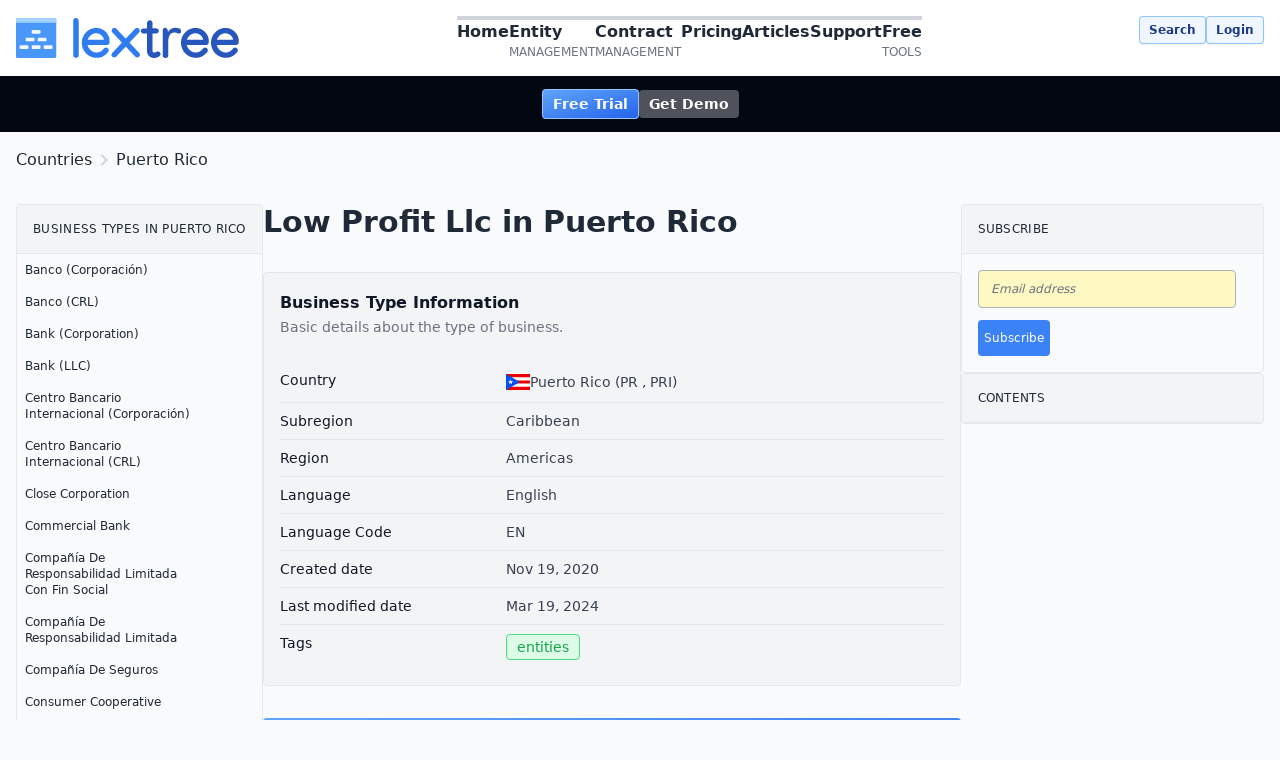

--- FILE ---
content_type: text/html; charset=utf-8
request_url: https://www.berkmansolutions.com/business-types/puerto-rico/low-profit-llc/
body_size: 10085
content:
<!doctype html><html lang=en-US><head><meta charset=utf-8><meta name=viewport content="width=device-width,initial-scale=1,shrink-to-fit=no"><link rel=stylesheet href=https://www.berkmansolutions.com/css/output.min.css><link href=https://cdn-images.mailchimp.com/embedcode/classic-061523.css rel=stylesheet type=text/css defer><script async src=https://uma.berkmansolutions.com/script.js data-website-id=8c4583e2-d73d-4380-b772-2e01e66447b6></script><meta http-equiv=X-Content-Type-Options content="nosniff"><meta name=referrer content="strict-origin-when-cross-origin"><title>Low Profit Llc in Puerto Rico</title><meta name=description content="Learn how to manage and track a Low Profit LLC in Puerto Rico. Examples include ownership, governance, and compliance."><meta property="og:title" content="Low Profit Llc in Puerto Rico"><meta property="og:type" content="article"><meta property="og:url" content="https://www.berkmansolutions.com/business-types/puerto-rico/low-profit-llc/"><meta data-pagefind-default-meta=image[content] property="og:image" content="https://www.berkmansolutions.com/images/hero-images/berkmansolutions-lextree-entities-entities-view-entity-org-chart.png"><meta property="og:description" content><meta property="og:site_name" content="Lextree from Berkman Solutions"><meta name=twitter:card content="summary_large_image"><meta name=twitter:title content="Low Profit Llc in Puerto Rico"><meta name=twitter:description content><meta name=twitter:image content="https://www.berkmansolutions.com/images/hero-images/berkmansolutions-lextree-entities-entities-view-entity-org-chart.png"><meta name=twitter:site content="@Berkman_Lextree"><link rel="shortcut icon" type=image/png href=/android-chrome-192x192.png><link rel="shortcut icon" sizes=192x192 href=/android-chrome-192x192.png><link rel=apple-touch-icon href=/apple-touch-icon.png><link rel=canonical href=https://www.berkmansolutions.com/business-types/puerto-rico/low-profit-llc/><script type=application/ld+json>{"@context":"https://schema.org","@type":"Organization","name":"Berkman Solutions","url":"https:\/\/www.berkmansolutions.com","logo":"https:\/\/www.berkmansolutions.com\/\/images\/logos\/lextree4-full-on-light.png","contactPoint":[{"@type":"ContactPoint","telephone":"\u002b1-855-517-2193","contactType":"customer service","areaServed":"US","availableLanguage":["English"]}],"sameAs":["https:\/\/www.facebook.com\/berkmansolutions","https:\/\/www.twitter.com\/berkman_lextreee","https:\/\/www.linkedin.com\/company\/berkman-solutions"]}</script><script type=application/ld+json>{"@context":"https://schema.org","@type":"Article","headline":"Low Profit Llc in Puerto Rico","url":"https:\/\/www.berkmansolutions.com\/business-types\/puerto-rico\/low-profit-llc\/","datePublished":"2024-03-12T19:34:28Z","dateModified":"2024-03-19T20:00:33-07:00","author":{"@type":"Organization","name":"Berkman Solutions"},"publisher":{"@type":"Organization","name":"Berkman Solutions","logo":{"@type":"ImageObject","url":"https:\/\/www.berkmansolutions.com\/\/images\/logos\/lextree4-full-on-light.png"}}}</script><script src=https://www.berkmansolutions.com/js/htmx.min.min.js defer></script><script src=https://www.berkmansolutions.com/js/hyperscript.min.js defer></script><script src=https://www.berkmansolutions.com/js/bks.min.js defer></script><script src=https://www.berkmansolutions.com/js/lightbox.min.js defer></script><script async src="https://www.googletagmanager.com/gtag/js?id=G-YTHCQ4PX5S"></script><script>window.dataLayer=window.dataLayer||[];function gtag(){dataLayer.push(arguments)}gtag("js",new Date),gtag("config","G-YTHCQ4PX5S")</script></head><body class="antialiased relative overflow-y-scroll"><div class="min-h-screen flex flex-col"><header class="w-full shadow dark:shadow-gray-700 z-10 bg-white dark:bg-gray-950 sticky top-0"><nav class="flex gap-4 max-w-screen-2xl mx-auto my-4 px-4 2xl:px-0 items-center justify-between max-h-min"><div id=logo><a href=/><span class=sr-only>Lextree from Berkman Solutions</span>
<img class="dark:hidden h-10 w-auto" src=https://www.berkmansolutions.com/images/logos/lextree4-full-on-light.svg alt>
<img class="hidden dark:inline-block h-10 w-auto" src=https://www.berkmansolutions.com/images/logos/lextree-full-on-dark.svg alt></a></div><ul id=desktop-menu class="hidden lg:flex md:gap-8 xl:gap-16"><li class="font-semibold text-base md:text-sm xl:text-base"><a href=/ class="flex flex-col h-full"><span class=word-home>Home</span></a></li><li class="font-semibold text-base md:text-sm xl:text-base"><a href=/software/entity-management/ class="flex flex-col h-full"><span class=word-entity>Entity</span>
<span class=word-management>Management</span></a></li><li class="font-semibold text-base md:text-sm xl:text-base"><a href=/software/contract-management/ class="flex flex-col h-full"><span class=word-contract>Contract</span>
<span class=word-management>Management</span></a></li><li class="font-semibold text-base md:text-sm xl:text-base"><a href=/pricing/ class="flex flex-col h-full"><span class=word-pricing>Pricing</span></a></li><li class="font-semibold text-base md:text-sm xl:text-base"><a href=/articles/ class="flex flex-col h-full"><span class=word-articles>Articles</span></a></li><li class="font-semibold text-base md:text-sm xl:text-base"><a href=/support/ class="flex flex-col h-full"><span class=word-support>Support</span></a></li><li class="font-semibold text-base md:text-sm xl:text-base"><a href=/free-tools/ class="flex flex-col h-full"><span class=word-free>Free</span>
<span class=word-tools>Tools</span></a></li></ul><div id=sign-up-login class="hidden lg:block lg:self-start items-center"><div class="flex gap-4 text-xs"><a data-umami-event=search_click href=/search/ class="light-bg-button-secondary dark:dark-bg-button-secondary text-xs">Search</a>
<a data-umami-event=login_click data-umami-event-product=either href=/lextree/ class="light-bg-button-secondary dark:dark-bg-button-secondary text-xs">Login</a></div></div><div id=mobile-menu-toggle class="flex lg:hidden"><button _="on click toggle .hidden on #mobile-menu" type=button class="-m-2.5 inline-flex items-center justify-center rounded p-2.5 text-gray-700">
<span class=sr-only>Open main menu</span>
<svg class="h-6 w-6" fill="none" viewBox="0 0 24 24" stroke-width="1.5" stroke="currentColor" aria-hidden="true"><path stroke-linecap="round" stroke-linejoin="round" d="M3.75 6.75h16.5M3.75 12h16.5m-16.5 5.25h16.5"/></svg></button></div><div id=mobile-menu class="hidden lg:hidden" role=dialog aria-modal=true><div class="fixed inset-0 z-10"></div><div class="fixed inset-y-0 right-0 z-10 w-full overflow-y-auto bg-gray-200 p-4 sm:max-w-sm"><div class="flex items-center justify-between"><a href=/ class="-m-1.5 p-1.5"><span class=sr-only>Lextree from Berkman Solutions</span>
<img class="h-10 w-auto" src=/images/logos/lextree4-full-on-light.svg alt>
</a><button type=button _="on click toggle .hidden on #mobile-menu" class="-m-2.5 rounded p-2.5 text-gray-800">
<span class=sr-only>Close menu</span>
<svg class="h-6 w-6" fill="none" viewBox="0 0 24 24" stroke-width="1.5" stroke="currentColor" aria-hidden="true"><path stroke-linecap="round" stroke-linejoin="round" d="M6 18 18 6M6 6l12 12"/></svg></button></div><div class="mt-6 flow-root"><div class="-my-6 divide-y divide-gray-500/10"><ul class="space-y-2 py-6"><li id=mobile-menu-home class=group><div class=flex><a class="flex w-full items-center justify-between rounded py-2 pl-3 pr-3.5 text-base font-semibold leading-7 text-gray-900 group-hover:bg-gray-50" href=/ aria-controls=disclosure-1 aria-expanded=false>Home</a></div></li><li id=mobile-menu-software class=group><div class=flex><a class="flex w-full items-center justify-between rounded-l-lg py-2 pl-3 pr-3.5 text-base font-semibold leading-7 text-gray-900 group-hover:bg-gray-50" href=/software/ aria-controls=disclosure-1 aria-expanded=false>Software</a><div class="h-full w-fit rounded-r-lg group-hover:bg-gray-100 grid place-items-cente text-gray-700 hover:cursor-pointer"><i _="on click 
                                            toggle .rotate-90
                                            wait 150
                                            toggle .hidden on #mobile-submenu-software" class="material-icons icon-lg p-1">chevron_right</i></div></div><div id=mobile-submenu-software class="hidden mt-2 space-y-2" id=disclosure-1><a href=/software/contract-management/ class="block rounded py-2 pl-6 pr-3 text-sm font-semibold leading-7 text-gray-900 hover:bg-gray-50">Contract Management</a>
<a href=/software/entity-management/ class="block rounded py-2 pl-6 pr-3 text-sm font-semibold leading-7 text-gray-900 hover:bg-gray-50">Entity Management</a></div></li><li id=mobile-menu-articles class=group><div class=flex><a class="flex w-full items-center justify-between rounded-l-lg py-2 pl-3 pr-3.5 text-base font-semibold leading-7 text-gray-900 group-hover:bg-gray-50" href=/articles/ aria-controls=disclosure-1 aria-expanded=false>Articles</a><div class="h-full w-fit rounded-r-lg group-hover:bg-gray-100 grid place-items-cente text-gray-700 hover:cursor-pointer"><i _="on click 
                                            toggle .rotate-90
                                            wait 150
                                            toggle .hidden on #mobile-submenu-articles" class="material-icons icon-lg p-1">chevron_right</i></div></div><div id=mobile-submenu-articles class="hidden mt-2 space-y-2" id=disclosure-1><a href=/articles/entities/ class="block rounded py-2 pl-6 pr-3 text-sm font-semibold leading-7 text-gray-900 hover:bg-gray-50">Entity Management</a>
<a href=/articles/contracts/ class="block rounded py-2 pl-6 pr-3 text-sm font-semibold leading-7 text-gray-900 hover:bg-gray-50">Contract Management</a>
<a href=/articles/risk/ class="block rounded py-2 pl-6 pr-3 text-sm font-semibold leading-7 text-gray-900 hover:bg-gray-50">Risk Management</a></div></li><li id=mobile-menu-resources class=group><div class=flex><a class="flex w-full items-center justify-between rounded-l-lg py-2 pl-3 pr-3.5 text-base font-semibold leading-7 text-gray-900 group-hover:bg-gray-50" href=/resources/ aria-controls=disclosure-1 aria-expanded=false>Resources</a><div class="h-full w-fit rounded-r-lg group-hover:bg-gray-100 grid place-items-cente text-gray-700 hover:cursor-pointer"><i _="on click 
                                            toggle .rotate-90
                                            wait 150
                                            toggle .hidden on #mobile-submenu-resources" class="material-icons icon-lg p-1">chevron_right</i></div></div><div id=mobile-submenu-resources class="hidden mt-2 space-y-2" id=disclosure-1><a href=/business-types/ class="block rounded py-2 pl-6 pr-3 text-sm font-semibold leading-7 text-gray-900 hover:bg-gray-50">Business Types</a>
<a href=/resources/webinars/ class="block rounded py-2 pl-6 pr-3 text-sm font-semibold leading-7 text-gray-900 hover:bg-gray-50">Webinars</a>
<a href=/resources/industries/ class="block rounded py-2 pl-6 pr-3 text-sm font-semibold leading-7 text-gray-900 hover:bg-gray-50">Industries</a>
<a href=/resources/risk/ class="block rounded py-2 pl-6 pr-3 text-sm font-semibold leading-7 text-gray-900 hover:bg-gray-50">Risk Management Training</a></div></li><li id=mobile-menu-support class=group><div class=flex><a class="flex w-full items-center justify-between rounded-l-lg py-2 pl-3 pr-3.5 text-base font-semibold leading-7 text-gray-900 group-hover:bg-gray-50" href=/support/ aria-controls=disclosure-1 aria-expanded=false>Support</a><div class="h-full w-fit rounded-r-lg group-hover:bg-gray-100 grid place-items-cente text-gray-700 hover:cursor-pointer"><i _="on click 
                                            toggle .rotate-90
                                            wait 150
                                            toggle .hidden on #mobile-submenu-support" class="material-icons icon-lg p-1">chevron_right</i></div></div><div id=mobile-submenu-support class="hidden mt-2 space-y-2" id=disclosure-1><a href=/support/docs/ class="block rounded py-2 pl-6 pr-3 text-sm font-semibold leading-7 text-gray-900 hover:bg-gray-50">Documentation</a>
<a href=/support/training/ class="block rounded py-2 pl-6 pr-3 text-sm font-semibold leading-7 text-gray-900 hover:bg-gray-50">Training</a></div></li><li id=mobile-menu-legal-terms class=group><div class=flex><a class="flex w-full items-center justify-between rounded-l-lg py-2 pl-3 pr-3.5 text-base font-semibold leading-7 text-gray-900 group-hover:bg-gray-50" href=/legal-terms/ aria-controls=disclosure-1 aria-expanded=false>Legal Terms</a><div class="h-full w-fit rounded-r-lg group-hover:bg-gray-100 grid place-items-cente text-gray-700 hover:cursor-pointer"><i _="on click 
                                            toggle .rotate-90
                                            wait 150
                                            toggle .hidden on #mobile-submenu-legal-terms" class="material-icons icon-lg p-1">chevron_right</i></div></div><div id=mobile-submenu-legal-terms class="hidden mt-2 space-y-2" id=disclosure-1><a href=/legal-terms/privacy-policy/ class="block rounded py-2 pl-6 pr-3 text-sm font-semibold leading-7 text-gray-900 hover:bg-gray-50">Privacy Policy</a>
<a href=/legal-terms/acceptable-use-policy/ class="block rounded py-2 pl-6 pr-3 text-sm font-semibold leading-7 text-gray-900 hover:bg-gray-50">Acceptable Use</a>
<a href=/legal-terms/security-and-access/ class="block rounded py-2 pl-6 pr-3 text-sm font-semibold leading-7 text-gray-900 hover:bg-gray-50">Security and Access</a></div></li><li id=mobile-menu-contact-us class=group><div class=flex><a class="flex w-full items-center justify-between rounded py-2 pl-3 pr-3.5 text-base font-semibold leading-7 text-gray-900 group-hover:bg-gray-50" href=/contact-us/ aria-controls=disclosure-1 aria-expanded=false>Contact</a></div></li><li id=mobile-menu-free-tools class=group><div class=flex><a class="flex w-full items-center justify-between rounded-l-lg py-2 pl-3 pr-3.5 text-base font-semibold leading-7 text-gray-900 group-hover:bg-gray-50" href=/free-tools/ aria-controls=disclosure-1 aria-expanded=false>Free Tools</a><div class="h-full w-fit rounded-r-lg group-hover:bg-gray-100 grid place-items-cente text-gray-700 hover:cursor-pointer"><i _="on click 
                                            toggle .rotate-90
                                            wait 150
                                            toggle .hidden on #mobile-submenu-free-tools" class="material-icons icon-lg p-1">chevron_right</i></div></div><div id=mobile-submenu-free-tools class="hidden mt-2 space-y-2" id=disclosure-1><a href=/free-tools/entity-management/ class="block rounded py-2 pl-6 pr-3 text-sm font-semibold leading-7 text-gray-900 hover:bg-gray-50">Entities Spreadsheet</a>
<a href=/free-tools/contract-management/ class="block rounded py-2 pl-6 pr-3 text-sm font-semibold leading-7 text-gray-900 hover:bg-gray-50">Contracts Spreadsheet</a>
<a href=/free-tools/ownership/ class="block rounded py-2 pl-6 pr-3 text-sm font-semibold leading-7 text-gray-900 hover:bg-gray-50">Ownership Spreadsheet</a></div></li><li id=mobile-menu-about class=group><div class=flex><a class="flex w-full items-center justify-between rounded py-2 pl-3 pr-3.5 text-base font-semibold leading-7 text-gray-900 group-hover:bg-gray-50" href=/about/ aria-controls=disclosure-1 aria-expanded=false>About</a></div></li></ul><div class="py-2 flex justify-center bg-gray-950 rounded"><div><div id=banner class="max-w-screen-2xl mx-auto w-fit flex justify-between gap-4 p-4"><div class="flex gap-4"><div><a href=/lextree/ data-umami-event=free_trial_click data-umami-event-product=either class=dark-bg-button>Free Trial</a></div><div><a class=dark-bg-button-secondary href=/contact-us/ data-umami-event=get_demo_click data-umami-event-product=either>Get Demo</a></div></div></div></div></div></div></div></div></div></nav></header><div id=content class="grow flex flex-col"><div id=banner class=bg-gray-950><div><div id=banner class="max-w-screen-2xl mx-auto w-fit flex justify-between gap-4 p-4"><div class="flex gap-4"><div><a href=/lextree/ data-umami-event=free_trial_click data-umami-event-product=either class=dark-bg-button>Free Trial</a></div><div><a class=dark-bg-button-secondary href=/contact-us/ data-umami-event=get_demo_click data-umami-event-product=either>Get Demo</a></div></div></div></div></div><div id=main class="w-full grow flex flex-col"><div data-pagefind-body data-pagefind-weight=2.0 class="max-w-screen-2xl mx-auto p-4"><div class="mt-4 lg:mt-0"><nav data-pagefind-ignore aria-label=breadcrumb class=breadcrumb><ol itemscope itemtype=https://schema.org/BreadcrumbList class="flex items-center"><li itemprop=itemListElement itemscope itemtype=https://schema.org/ListItem class=flex><a itemprop=item href=/business-types/><span itemprop=name>Countries</span>
</a><meta itemprop=position content="1"></li><span class="material-icons text-gray-300 dark:text-gray-500">chevron_right</span><li itemprop=itemListElement itemscope itemtype=https://schema.org/ListItem class=flex><a itemprop=item href=/business-types/puerto-rico/><span itemprop=name>Puerto Rico</span>
</a><meta itemprop=position content="2"></li></ol></nav></div><div id=support-single class="max-w-screen-2xl mx-auto mt-4 md:mt-8 flex flex-col gap-4 md:gap-8"><div class="flex gap-8 md:gap-16"><nav id=section-list class="hidden lg:flex lg:flex-col lg:gap-8 min-w-fit max-w-1/4 grow-0 h-fit sticky top-28"><div class="hidden lg:block grow-0 overflow-hidden rounded h-fit border dark:border-gray-700"><div class="uppercase tracking-wide text-xs w-full bg-gray-100 dark:bg-gray-800 border-b dark:border-b-gray-700 p-4">Business Types in Puerto Rico</div><ul><li><a class="block max-w-[24ch]" href=/business-types/puerto-rico/banco--corporaci%C3%B3n/ title="Banco (Corporación) in Puerto Rico"><span class="w-[24ch] text-xs">Banco (Corporación)</span></a></li><li><a class="block max-w-[24ch]" href=/business-types/puerto-rico/banco--crl/ title="Banco (Crl) in Puerto Rico"><span class="w-[24ch] text-xs">Banco (CRL)</span></a></li><li><a class="block max-w-[24ch]" href=/business-types/puerto-rico/bank--corporation/ title="Bank (Corporation) in Puerto Rico"><span class="w-[24ch] text-xs">Bank (Corporation)</span></a></li><li><a class="block max-w-[24ch]" href=/business-types/puerto-rico/bank--llc/ title="Bank (Llc) in Puerto Rico"><span class="w-[24ch] text-xs">Bank (LLC)</span></a></li><li><a class="block max-w-[24ch]" href=/business-types/puerto-rico/centro-bancario-internacional--corporaci%C3%B3n/ title="Centro Bancario Internacional (Corporación) in Puerto Rico"><span class="w-[24ch] text-xs">Centro Bancario Internacional (Corporación)</span></a></li><li><a class="block max-w-[24ch]" href=/business-types/puerto-rico/centro-bancario-internacional--crl/ title="Centro Bancario Internacional (Crl) in Puerto Rico"><span class="w-[24ch] text-xs">Centro Bancario Internacional (CRL)</span></a></li><li><a class="block max-w-[24ch]" href=/business-types/puerto-rico/close-corporation/ title="Close Corporation in Puerto Rico"><span class="w-[24ch] text-xs">Close Corporation</span></a></li><li><a class="block max-w-[24ch]" href=/business-types/puerto-rico/commercial-bank/ title="Commercial Bank in Puerto Rico"><span class="w-[24ch] text-xs">Commercial Bank</span></a></li><li><a class="block max-w-[24ch]" href=/business-types/puerto-rico/compa%C3%B1%C3%ADa-de-responsabilidad-limitada-con-fin-social/ title="Compañía De Responsabilidad Limitada Con Fin Social in Puerto Rico"><span class="w-[24ch] text-xs">Compañía De Responsabilidad Limitada Con Fin Social</span></a></li><li><a class="block max-w-[24ch]" href=/business-types/puerto-rico/compa%C3%B1%C3%ADa-de-responsabilidad-limitada/ title="Compañía De Responsabilidad Limitada in Puerto Rico"><span class="w-[24ch] text-xs">Compañía De Responsabilidad Limitada</span></a></li><li><a class="block max-w-[24ch]" href=/business-types/puerto-rico/compa%C3%B1%C3%ADa-de-seguros/ title="Compañía De Seguros in Puerto Rico"><span class="w-[24ch] text-xs">Compañía De Seguros</span></a></li><li><a class="block max-w-[24ch]" href=/business-types/puerto-rico/consumer-cooperative/ title="Consumer Cooperative in Puerto Rico"><span class="w-[24ch] text-xs">Consumer Cooperative</span></a></li><li><a class="block max-w-[24ch]" href=/business-types/puerto-rico/cooperativa-de-ahorro-y-cr%C3%A9dito/ title="Cooperativa De Ahorro Y Crédito in Puerto Rico"><span class="w-[24ch] text-xs">Cooperativa De Ahorro Y Crédito</span></a></li><li><a class="block max-w-[24ch]" href=/business-types/puerto-rico/cooperativa-de-consumo/ title="Cooperativa De Consumo in Puerto Rico"><span class="w-[24ch] text-xs">Cooperativa De Consumo</span></a></li><li><a class="block max-w-[24ch]" href=/business-types/puerto-rico/cooperativa-de-juvenil/ title="Cooperativa De Juvenil in Puerto Rico"><span class="w-[24ch] text-xs">Cooperativa De Juvenil</span></a></li><li><a class="block max-w-[24ch]" href=/business-types/puerto-rico/cooperativa-de-trabajadores/ title="Cooperativa De Trabajadores in Puerto Rico"><span class="w-[24ch] text-xs">Cooperativa De Trabajadores</span></a></li><li><a class="block max-w-[24ch]" href=/business-types/puerto-rico/corporaci%C3%B3n-auspiciada-por-municipios/ title="Corporación Auspiciada Por Municipios in Puerto Rico"><span class="w-[24ch] text-xs">Corporación Auspiciada Por Municipios</span></a></li><li><a class="block max-w-[24ch]" href=/business-types/puerto-rico/corporaci%C3%B3n-de-beneficio-social/ title="Corporación De Beneficio Social in Puerto Rico"><span class="w-[24ch] text-xs">Corporación De Beneficio Social</span></a></li><li><a class="block max-w-[24ch]" href=/business-types/puerto-rico/corporaci%C3%B3n-especial-para-el-desarrollo-municipal/ title="Corporación Especial Para El Desarrollo Municipal in Puerto Rico"><span class="w-[24ch] text-xs">Corporación Especial Para El Desarrollo Municipal</span></a></li><li><a class="block max-w-[24ch]" href=/business-types/puerto-rico/corporaci%C3%B3n-especial-propiedad-de-trabajadores/ title="Corporación Especial Propiedad De Trabajadores in Puerto Rico"><span class="w-[24ch] text-xs">Corporación Especial Propiedad De Trabajadores</span></a></li><li><a class="block max-w-[24ch]" href=/business-types/puerto-rico/corporaci%C3%B3n/ title="Corporación in Puerto Rico"><span class="w-[24ch] text-xs">Corporación</span></a></li><li><a class="block max-w-[24ch]" href=/business-types/puerto-rico/corporaci%C3%B3n-intima/ title="Corporación Intima in Puerto Rico"><span class="w-[24ch] text-xs">Corporación Intima</span></a></li><li><a class="block max-w-[24ch]" href=/business-types/puerto-rico/corporaci%C3%B3n-professional/ title="Corporación Professional in Puerto Rico"><span class="w-[24ch] text-xs">Corporación Professional</span></a></li><li><a class="block max-w-[24ch]" href=/business-types/puerto-rico/corporation/ title="Corporation in Puerto Rico"><span class="w-[24ch] text-xs">Corporation</span></a></li><li><a class="block max-w-[24ch]" href=/business-types/puerto-rico/empressa-municipal/ title="Empressa Municipal in Puerto Rico"><span class="w-[24ch] text-xs">Empressa Municipal</span></a></li><li><a class="block max-w-[24ch]" href=/business-types/puerto-rico/entidad-financiera-internacional--corporaci%C3%B3n/ title="Entidad Financiera Internacional (Corporación) in Puerto Rico"><span class="w-[24ch] text-xs">Entidad Financiera Internacional (Corporación)</span></a></li><li><a class="block max-w-[24ch]" href=/business-types/puerto-rico/entidad-financiera-internacional--crl/ title="Entidad Financiera Internacional (Crl) in Puerto Rico"><span class="w-[24ch] text-xs">Entidad Financiera Internacional (CRL)</span></a></li><li><a class="block max-w-[24ch]" href=/business-types/puerto-rico/fideicomiso/ title="Fideicomiso in Puerto Rico"><span class="w-[24ch] text-xs">Fideicomiso</span></a></li><li><a class="block max-w-[24ch]" href=/business-types/puerto-rico/insurance-company/ title="Insurance Company in Puerto Rico"><span class="w-[24ch] text-xs">Insurance Company</span></a></li><li><a class="block max-w-[24ch]" href=/business-types/puerto-rico/international-banking-center--corporation/ title="International Banking Center (Corporation) in Puerto Rico"><span class="w-[24ch] text-xs">International Banking Center (Corporation)</span></a></li><li><a class="block max-w-[24ch]" href=/business-types/puerto-rico/international-banking-center--llc/ title="International Banking Center (Llc) in Puerto Rico"><span class="w-[24ch] text-xs">International Banking Center (LLC)</span></a></li><li><a class="block max-w-[24ch]" href=/business-types/puerto-rico/international-financial-entity--corporation/ title="International Financial Entity (Corporation) in Puerto Rico"><span class="w-[24ch] text-xs">International Financial Entity (Corporation)</span></a></li><li><a class="block max-w-[24ch]" href=/business-types/puerto-rico/international-financial-entity--llc/ title="International Financial Entity (Llc) in Puerto Rico"><span class="w-[24ch] text-xs">International Financial Entity (LLC)</span></a></li><li><a class="block max-w-[24ch]" href=/business-types/puerto-rico/limited-liability-company/ title="Limited Liability Company in Puerto Rico"><span class="w-[24ch] text-xs">Limited Liability Company</span></a></li><li><a class="block max-w-[24ch]" href=/business-types/puerto-rico/limited-liability-partnership/ title="Limited Liability Partnership in Puerto Rico"><span class="w-[24ch] text-xs">Limited Liability Partnership</span></a></li><li class=active><a class="block max-w-[24ch]" href=/business-types/puerto-rico/low-profit-llc/ title="Low Profit Llc in Puerto Rico"><span class="w-[24ch] text-xs">Low Profit LLC</span></a></li><li><a class="block max-w-[24ch]" href=/business-types/puerto-rico/municipal-enterprise/ title="Municipal Enterprise in Puerto Rico"><span class="w-[24ch] text-xs">Municipal Enterprise</span></a></li><li><a class="block max-w-[24ch]" href=/business-types/puerto-rico/professional-corporation/ title="Professional Corporation in Puerto Rico"><span class="w-[24ch] text-xs">Professional Corporation</span></a></li><li><a class="block max-w-[24ch]" href=/business-types/puerto-rico/public-benefit-corporation/ title="Public Benefit Corporation in Puerto Rico"><span class="w-[24ch] text-xs">Public Benefit Corporation</span></a></li><li><a class="block max-w-[24ch]" href=/business-types/puerto-rico/savings---credit-cooperative/ title="Savings & Credit Cooperative in Puerto Rico"><span class="w-[24ch] text-xs">Savings & Credit Cooperative</span></a></li><li><a class="block max-w-[24ch]" href=/business-types/puerto-rico/sociedad-de-responsabilidad-limitada/ title="Sociedad De Responsabilidad Limitada in Puerto Rico"><span class="w-[24ch] text-xs">Sociedad De Responsabilidad Limitada</span></a></li><li><a class="block max-w-[24ch]" href=/business-types/puerto-rico/special-corporation-for-municipal-development/ title="Special Corporation For Municipal Development in Puerto Rico"><span class="w-[24ch] text-xs">Special Corporation for Municipal Development</span></a></li><li><a class="block max-w-[24ch]" href=/business-types/puerto-rico/special-employee-owned-corporation/ title="Special Employee Owned Corporation in Puerto Rico"><span class="w-[24ch] text-xs">Special Employee Owned Corporation</span></a></li><li><a class="block max-w-[24ch]" href=/business-types/puerto-rico/sponsored-by-municipal-corporation/ title="Sponsored By Municipal Corporation in Puerto Rico"><span class="w-[24ch] text-xs">Sponsored by Municipal Corporation</span></a></li><li><a class="block max-w-[24ch]" href=/business-types/puerto-rico/trust/ title="Trust in Puerto Rico"><span class="w-[24ch] text-xs">Trust</span></a></li><li><a class="block max-w-[24ch]" href=/business-types/puerto-rico/workers-cooperative/ title="Workers Cooperative in Puerto Rico"><span class="w-[24ch] text-xs">Workers Cooperative</span></a></li><li><a class="block max-w-[24ch]" href=/business-types/puerto-rico/youth-cooperative/ title="Youth Cooperative in Puerto Rico"><span class="w-[24ch] text-xs">Youth Cooperative</span></a></li></ul></div></nav><article id=section-heading class=grow><main><h1 class="w-full text-3xl font-black text-gray-800 dark:text-gray-100">Low Profit Llc in Puerto Rico</h1><section class="my-8 p-4 rounded bg-gray-100 dark:bg-gray-800 border border-1 border-gray-200"><div class="px-4 sm:px-0"><h2 class="text-base font-semibold leading-7 text-gray-900 dark:text-gray-200">Business Type
Information</h3><p class="max-w-2xl text-sm leading-2 text-gray-500 dark:text-gray-300">Basic details
about the type of
business.</p></div><div class="mt-6 border-t border-gray-100"><dl class="divide-y divide-gray-200"><div class="px-4 py-2 sm:grid sm:grid-cols-3 sm:gap-4 sm:px-0"><dt class="text-sm font-medium leading-2 text-gray-900 dark:text-gray-200">Country</dt><dd class="text-sm leading-2 text-gray-700 dark:text-gray-300 sm:col-span-2 sm:mt-0"><div class="flex items-center gap-1"><img class="flag w-6 h-6 inline-block" src=/images/flags/svg/pr.svg alt="Puerto Rico flag" title="Puerto Rico">
Puerto Rico
(PR
, PRI)</div></dd></div><div class="px-4 py-2 sm:grid sm:grid-cols-3 sm:gap-4 sm:px-0"><dt class="text-sm font-medium leading-2 text-gray-900 dark:text-gray-200">Subregion</dt><dd class="text-sm leading-2 text-gray-700 dark:text-gray-300 sm:col-span-2 sm:mt-0">Caribbean</dd></div><div class="px-4 py-2 sm:grid sm:grid-cols-3 sm:gap-4 sm:px-0"><dt class="text-sm font-medium leading-2 text-gray-900 dark:text-gray-200">Region</dt><dd class="text-sm leading-2 text-gray-700 dark:text-gray-300 sm:col-span-2 sm:mt-0">Americas</dd></div><div class="px-4 py-2 sm:grid sm:grid-cols-3 sm:gap-4 sm:px-0"><dt class="text-sm font-medium leading-2 text-gray-900 dark:text-gray-200">Language</dt><dd class="text-sm leading-2 text-gray-700 dark:text-gray-300 sm:col-span-2 sm:mt-0">English</dd></div><div class="px-4 py-2 sm:grid sm:grid-cols-3 sm:gap-4 sm:px-0"><dt class="text-sm font-medium leading-2 text-gray-900 dark:text-gray-200">Language
Code</dt><dd class="text-sm leading-2 text-gray-700 dark:text-gray-300 sm:col-span-2 sm:mt-0">EN</dd></div><div class="px-4 py-2 sm:grid sm:grid-cols-3 sm:gap-4 sm:px-0"><dt class="text-sm font-medium leading-2 text-gray-900 dark:text-gray-200">Created
date</dt><dd class="text-sm leading-2 text-gray-700 dark:text-gray-300 sm:col-span-2 sm:mt-0">Nov 19, 2020</dd></div><div class="px-4 py-2 sm:grid sm:grid-cols-3 sm:gap-4 sm:px-0"><dt class="text-sm font-medium leading-2 text-gray-900 dark:text-gray-200">Last
modified date</dt><dd class="text-sm leading-2 text-gray-700 dark:text-gray-300 sm:col-span-2 sm:mt-0">Mar 19, 2024</dd></div><div class="px-4 py-2 sm:grid sm:grid-cols-3 sm:gap-4 sm:px-0"><dt class="text-sm font-medium leading-2 text-gray-900 dark:text-gray-200">Tags</dt><dd class="text-sm leading-2 text-gray-700 dark:text-gray-300 sm:col-span-2 sm:mt-0"><ul class="py-2 md:py-1"><li class=list-none><a class="px-2.5 py-1 rounded bg-green-100 text-green-600 border border-1 border-green-400 hover:bg-green-200 hover:text-green-800" href=/tags/entities/ title=entities>entities</a></li></ul></dd></div></dl></div></section><div id=cta class=my-4><div class="rounded bg-gradient-to-br from-blue-400 to-blue-600"><div class="px-6 py-24 sm:px-6 sm:py-32 lg:px-8"><div class="mx-auto max-w-2xl text-center"><p class="text-3xl font-bold tracking-tight text-white sm:text-4xl">Legal Entity Management Made Simple<br>Start using
Lextree today.</p><p class="mx-auto mt-6 max-w-xl text-lg leading-8 text-blue-200">Control even complex legal entities.</p><div class="mt-10 flex items-center justify-center gap-x-6"><a href=/lextree/entities/#sign-up/ data-umami-event=free_trial_click data-umami-event-product=either class="rounded bg-white px-3.5 py-2.5 text-sm font-semibold text-blue-600 shadow-sm hover:bg-blue-50 focus-visible:outline focus-visible:outline-2 focus-visible:outline-offset-2 focus-visible:outline-white">Start Free Trial
</a><a href=/contact-us/ class="text-sm font-semibold leading-6 text-white">Contact Us <span aria-hidden=true>→</span></a></div><p class="mt-4 text-white">Learn more about
<a class=font-bold data-umami-event=learn_more_click href=/software/entity-management/>entity management software</a></p></div></div></div></div><section id=description class="prose dark:prose-invert my-4"><p>There are five important principles for managing a <strong>Low Profit LLC in Puerto Rico</strong>. Those principles are: ownership or business structure, compliance, governance and management, documentation, and notifications.</p><h2 id=ownership>Puerto Rico Low Profit LLC Ownership and Business Structure</h2><p>Businesses are structured differently around the world based on the legal and economic system in the jurisdiction. Each <a href=/articles/entities/what-corporate-structure-means-for-your-business/ title="Business Structure">type of legal entity</a> is owned, controlled, or formed by people. A Low Profit LLC is no exception.</p><p>As a <a href=https://www.law.cornell.edu/wex/legal_fiction rel="noopener noreferrer" target=_blank>legal fiction</a>, it is important to know who owns or controls the business. Ownership tracking means identify the people (or other companies) which have a legal or economic interest in the business. Legal and economic rights include the right to vote ("Voting Rights") on important business matters and the right to a share of profits and losses ("Economic Rights"). Not all business types have profits to distribute.</p><p><a href=https://www.berkmansolutions.com/software/entity-management/ownership/>Ownership tracking</a> is important for many reasons. It is important for tax purposes, for compliance with laws and regulations, and for the protection of the business and its owners.</p><p>One of the best reasons to track ownership is to create <a href=https://lexchart.com/>organization charts</a> automatically.</p><img src=/images/screenshots/entities/org-chart.png alt="Organizational Documents" width=100%><h2 id=compliance>Puerto Rico Low Profit LLC Compliance and Requirements</h2><p>As a legal entity, a business must comply with national, state or provincial, and local laws. Compliance often means <a href=https://www.berkmansolutions.com/software/entity-management/filing-requirements/>business filing requirements</a>.</p><p>Compliance also means following the rules and regulations of the industry in which the business operates. For example, a Low Profit LLC in Puerto Rico must comply with the laws and regulations of Puerto Rico government. It must also comply with the laws and regulations of the industry in which it operates.</p><p>Compliance is important to reduce the risk of fines and penalties.</p><p><a href=https://www.berkmansolutions.com/software/entity-management/filing-requirements/>Compliance tracking for businesses</a> is an ongoing process for the life of the company. Whether it is tracking the <a href=https://www.berkmansolutions.com/software/entity-management/annual-statements/>annual report</a> or business licenses, <a href=https://www.berkmansolutions.com/software/entity-management/>entity management software</a> to track compliance is vital.</p><h2 id=governance>Puerto Rico Low Profit LLC Governance and Management</h2><p>Every business has a <a href=https://www.berkmansolutions.com/software/entity-management/officers-and-directors/>governance structure</a>. Governance is the system of rules, practices, and processes by which a company is directed and controlled. Governance is important for the success of the business. It is also important for the protection of the business and its owners.</p><p>Governance systems, laws, and practices vary across jurisdictions. Think about governance on two levels: the group (for example, a Board of Directors) which sets broad strategy and overseas the management; and the senior managers who direct daily operations of the business.</p><p><a href=https://www.berkmansolutions.com/software/entity-management/officers-and-directors/>Governance tracking</a> means knowing who has what title and role in the company. It is also useful, and sometimes required, to track the person's <a href=https://www.berkmansolutions.com/support/training/entities/officers-and-directors/>term of service</a> (appointment date and termination date).</p><h2 id=documents>Puerto Rico Low Profit LLC Documents and Records</h2><p>Every business has documents and records that need tracking. Sometimes it is a simple matter of using a document management system. Businesses have special reporting and tracking needs related to documents.</p><p>For example, a Low Profit LLC in Puerto Rico may need to track <a href=https://www.berkmansolutions.com/software/entity-management/annual-statements/>annual reports</a>, <a href=https://www.berkmansolutions.com/software/entity-management/meeting-minutes/>minutes of meetings</a>, and <a href=https://www.berkmansolutions.com/software/entity-management/organizational-documents/>organizational documents</a>.</p><img src=/images/screenshots/entities/organizational-documents.png alt="Organizational Documents" width=100%><h2 id=alerts>Alerts and Notifications</h2><p>All of that tracking for ownership, governance, compliance, and documents helps create <a href=https://www.berkmansolutions.com/software/entity-management/entity-reports/>legal entity reports</a>. More important, however, is that <a href=https://www.berkmansolutions.com/software/entity-management/>entity management software</a> can send automatic <a href=https://www.berkmansolutions.com/software/entity-management/entity-tasks-and-alerts/>alerts and notifications</a> about critical deadlines.</p><h2 id=conclusion>Conclusion</h2><p>Managing a Low Profit LLC in Puerto Rico is a complex task. It requires tracking ownership, compliance, governance, documents, and notifications. <a href=https://www.berkmansolutions.com/software/entity-management/>Entity management software</a> can help.</p></section><section id=references class=my-8><p class="text-lg font-semibold text-gray-900 dark:text-gray-200">References</p><ol><li><a href=https://www.gleif.org/en/about-lei/code-lists/iso-20275-entity-legal-forms-code-list target=_blank rel="noopener noreferrer" class="hover:underline-offset-1 hover:underline">Legal Entity Identifier (LEI) ISO 20275 Entity
Legal Forms Code List.</a></li><li><a href=https://en.wikipedia.org/wiki/List_of_countries_and_territories_by_the_United_Nations_geoscheme target=_blank rel="noopener noreferrer" class="hover:underline-offset-1 hover:underline">List of countries and territories by the United
Nations Regions and Subregions.</a></li></ol></section></main><nav id=prev-next class="grid grid-cols-2 justify-items-stretch gap-8 text-xs"><a href=/business-types/puerto-rico/limited-liability-partnership/ class="col-start-1 decoration-transparent rounded border border-gray-300 dark:border-gray-700 p-2 text-right flex flex-col justify-between no-underline hover:shadow hover:bg-blue-50 hover:border-blue-400 dark:hover:bg-gray-700 dark:hover:border-gray-500"><div class="hidden lg:inline-block">Limited Liability Partnership</div><div class="flex justify-between items-center"><span class="material-icons text-xs -ml-2 text-gray-400">chevron_left</span>
<span class="text-gray-400 hover:text-gray-400">Previous</span></div></a><a href=/business-types/puerto-rico/municipal-enterprise/ class="col-start-2 self-end decoration-transparent rounded border border-gray-300 dark:border-gray-700 p-2 flex flex-col justify-between no-underline hover:shadow hover:bg-blue-50 hover:border-blue-400 dark:hover:bg-gray-700 dark:hover:border-gray-500"><div class="hidden lg:inline-block">Municipal Enterprise</div><div class="flex justify-between items-center"><span class="text-gray-400 hover:text-gray-400">Next</span>
<span class="material-icons text-xs -mr-2 text-gray-400">chevron_right</span></div></a></nav></article><aside class="hidden w-80 lg:flex lg:flex-col lg:gap-8 grow-0 h-fit sticky top-28"><div class="w-full h-fit grow-0 overflow-hidden rounded border dark:border-gray-700"><div class="uppercase tracking-wide text-xs w-full bg-gray-100 dark:bg-gray-800 border-b dark:border-b-gray-700 p-4">Subscribe</div><div><div id=mc_embed_shell><div id=mc_embed_signup class=w-full><form action="https://berkmansolutions.us10.list-manage.com/subscribe/post?u=a325c998463a7743de7746894&amp;id=abb49fbf85&amp;f_id=00abd1e5f0" method=post id=mc-embedded-subscribe-form name=mc-embedded-subscribe-form class=validate target=_blank style=margin:1rem><div id=mc_embed_signup_scroll class="flex flex-col gap-2"><div class=mc-field-group><input type=email name=EMAIL placeholder="Email address" autocomplete=email class="required email bg-yellow-100 focus:bg-yellow-100 hover:bg-yellow-200 text-gray-400 italic focus:not-italic focus:text-gray-900 font-semimbold" style=width:100%;border-radius:4px;font-size:.75rem;padding:.5rem;margin-bottom:.25rem id=mce-EMAIL required></div><div id=source class=mc-field-group><label for=mce-SOURCE>Source </label><input type=text name=SOURCE class=text id=mce-SOURCE></div><div id=mce-responses class=clear><div class=response id=mce-error-response style=display:none></div><div class=response id=mce-success-response style=display:none></div></div><div aria-hidden=true style=position:absolute;left:-5e3px><input type=text name=b_a325c998463a7743de7746894_abb49fbf85 tabindex=-1></div><div class=clear><input data-umami-event=subscribe_click type=submit name=subscribe id=mc-embedded-subscribe class=button style=background-color:#3b82f6;font-size:.75rem;color:#fff;height:auto;margin:0;padding-left:6px;padding-right:6px;padding-top:2px;padding-bottom:2px;border-radius:4px;cursor:pointer;font: value=Subscribe></div></div></form></div><script type=text/javascript src=https://s3.amazonaws.com/downloads.mailchimp.com/js/mc-validate.js></script><script type=text/javascript>(function(){window.fnames=new Array,window.ftypes=new Array,fnames[0]="EMAIL",ftypes[0]="email",fnames[4]="SOURCE",ftypes[4]="text",fnames[1]="FNAME",ftypes[1]="text",fnames[2]="LNAME",ftypes[2]="text",fnames[3]="ORG",ftypes[3]="text"})(jQuery);var $mcj=jQuery.noConflict(!0)</script></div></div></div><div id=single-toc class="hidden lg:block grow-0 overflow-hidden rounded h-fit border dark:border-gray-700"><div class="uppercase tracking-wide text-xs w-full bg-gray-100 dark:bg-gray-800 border-b dark:border-b-gray-700 p-4">Contents</div><nav id=TableOfContents></nav></div></aside></div></div></div></div><div id=footer><div class="bg-gray-950 w-full h-fit"><div class="max-w-screen-2xl mx-auto px-4 py-8 flex flex-col lg:flex-row lg:gap-16 justify-between"><div class="my-8 lg:my-0 flex flex-col justify-between gap-8"><button type=button class=dark-bg-button>
<a href=/contact-us/ class=whitespace-nowrap>Request Information</a></button><div class="social-icons flex gap-2"><a class="block h-8 w-8 fill-gray-400 hover:fill-gray-300" href=https://www.facebook.com/berkmansolutions/ title="Berkman Solutions on Facebook" target=_blank rel=noreferrer><svg width="100%" height="100%" viewBox="0 0 24 24"><path fill-rule="evenodd" clip-rule="evenodd" d="M20 1c1.6569.0 3 1.34315 3 3V20c0 1.6569-1.3431 3-3 3H4c-1.65685.0-3-1.3431-3-3V4C1 2.34315 2.34315 1 4 1H20zm0 2C20.5523 3 21 3.44772 21 4V20C21 20.5523 20.5523 21 20 21H15V13.9999h2.0762C17.5066 13.9999 17.8887 13.7245 18.0249 13.3161L18.4679 11.9871C18.6298 11.5014 18.2683 10.9999 17.7564 10.9999H15V8.99992C15 8.49992 15.5 7.99992 16 7.99992h2c.552299999999999.0 1-.44772 1-1V6.31393C19 5.99091 18.7937 5.7013 18.4813 5.61887 17.1705 5.27295 16 5.27295 16 5.27295c-2.5.0-4 1.72697-4 3.22697V10.9999H10c-.55228.0-1 .447699999999999-1 1v1C9 13.5522 9.44771 13.9999 10 13.9999h2V21H4C3.44772 21 3 20.5523 3 20V4c0-.55228.44772-1 1-1H20z"/></svg>
</a><a class="block h-8 w-8 fill-gray-400 hover:fill-gray-300" href=https://www.linkedin.com/company/berkman-solutions/ title="Berkman Solutions on LinkedIn" target=_blank rel=noreferrer><svg width="100%" height="100%" viewBox="0 0 24 24"><path d="M6.5 8C7.32843 8 8 7.32843 8 6.5S7.32843 5 6.5 5 5 5.67157 5 6.5 5.67157 8 6.5 8z"/><path d="M5 10c0-.55228.44772-1 1-1H7C7.55228 9 8 9.44771 8 10v8C8 18.5523 7.55228 19 7 19H6C5.44772 19 5 18.5523 5 18V10z"/><path d="M11 19h1C12.5523 19 13 18.5523 13 18V13.5c0-1.5 3-2.5 3-.5v5.0004C16 18.5527 16.4477 19 17 19h1C18.5523 19 19 18.5523 19 18V12c0-2-1.5-3-3.5-3S13 10.5 13 10.5V10C13 9.44771 12.5523 9 12 9H11C10.4477 9 10 9.44772 10 10v8C10 18.5523 10.4477 19 11 19z"/><path fill-rule="evenodd" clip-rule="evenodd" d="M20 1c1.6569.0 3 1.34315 3 3V20c0 1.6569-1.3431 3-3 3H4c-1.65685.0-3-1.3431-3-3V4C1 2.34315 2.34315 1 4 1H20zm0 2C20.5523 3 21 3.44772 21 4V20C21 20.5523 20.5523 21 20 21H4C3.44772 21 3 20.5523 3 20V4c0-.55228.44772-1 1-1H20z"/></svg>
</a><a class="block h-8 w-8 fill-gray-400 hover:fill-gray-300" href=https://www.youtube.com/@lex_tree title="Berkman Solutions on YouTube" target=_blank rel=noreferrer><svg width="100%" height="100%" viewBox="0 0 24 24"><path fill-rule="evenodd" clip-rule="evenodd" d="M9.49614 7.13176C9.18664 6.9549 8.80639 6.95617 8.49807 7.13509 8.18976 7.31401 8 7.64353 8 8v8C8 16.3565 8.18976 16.686 8.49807 16.8649 8.80639 17.0438 9.18664 17.0451 9.49614 16.8682l6.99996-4C16.8077 12.6902 17 12.3589 17 12S16.8077 11.3098 16.4961 11.1318L9.49614 7.13176zM13.9844 12 10 14.2768V9.72318L13.9844 12z"/><path fill-rule="evenodd" clip-rule="evenodd" d="M0 12C0 8.25027.0 6.3754.954915 5.06107 1.26331 4.6366 1.6366 4.26331 2.06107 3.95491 3.3754 3 5.25027 3 9 3h6c3.7497.0 5.6246.0 6.9389.95491C22.3634 4.26331 22.7367 4.6366 23.0451 5.06107 24 6.3754 24 8.25027 24 12 24 15.7497 24 17.6246 23.0451 18.9389 22.7367 19.3634 22.3634 19.7367 21.9389 20.0451 20.6246 21 18.7497 21 15 21H9C5.25027 21 3.3754 21 2.06107 20.0451 1.6366 19.7367 1.26331 19.3634.954915 18.9389.0 17.6246.0 15.7497.0 12zM9 5h6C16.9194 5 18.1983 5.00275 19.1673 5.10773c.9316.10093 1.3367.27675 1.5961.46522C21.018 5.75799 21.242 5.98196 21.4271 6.23664 21.6155 6.49605 21.7913 6.90113 21.8923 7.83269 21.9973 8.80167 22 10.0806 22 12S21.9973 15.1983 21.8923 16.1673C21.7913 17.0989 21.6155 17.504 21.4271 17.7634 21.242 18.018 21.018 18.242 20.7634 18.4271 20.504 18.6155 20.0989 18.7913 19.1673 18.8923 18.1983 18.9973 16.9194 19 15 19H9C7.08058 19 5.80167 18.9973 4.83269 18.8923 3.90113 18.7913 3.49605 18.6155 3.23664 18.4271 2.98196 18.242 2.75799 18.018 2.57295 17.7634 2.38448 17.504 2.20866 17.0989 2.10773 16.1673 2.00275 15.1983 2 13.9194 2 12S2.00275 8.80167 2.10773 7.83269c.10093-.93156.27675-1.33664.46522-1.59605C2.75799 5.98196 2.98196 5.75799 3.23664 5.57295c.25941-.18847.66449-.36429 1.59605-.46522C5.80167 5.00275 7.08058 5 9 5z"/></svg></a></div></div><div id=footer-nav class=w-full><ul class="footer-grid gap-8"><li class=max-w-max><a class="text-gray-100 border-t-4 border-gray-500 group hover:border-blue-500" href=/>Home</a></li><li class=max-w-max><a class="text-gray-100 border-t-4 border-gray-500 group hover:border-blue-500" href=/software/>Software</a><ul class=max-w-max><li class=max-w-max><a class="text-gray-100 hover:text-blue-300" href=/software/contract-management/>Contract Management</a></li><li class=max-w-max><a class="text-gray-100 hover:text-blue-300" href=/software/entity-management/>Entity Management</a></li></ul></li><li class=max-w-max><a class="text-gray-100 border-t-4 border-gray-500 group hover:border-blue-500" href=/articles/>Articles</a><ul class=max-w-max><li class=max-w-max><a class="text-gray-100 hover:text-blue-300" href=/articles/entities/>Entity Management</a></li><li class=max-w-max><a class="text-gray-100 hover:text-blue-300" href=/articles/contracts/>Contract Management</a></li><li class=max-w-max><a class="text-gray-100 hover:text-blue-300" href=/articles/risk/>Risk Management</a></li></ul></li><li class=max-w-max><a class="text-gray-100 border-t-4 border-gray-500 group hover:border-blue-500" href=/resources/>Resources</a><ul class=max-w-max><li class=max-w-max><a class="text-gray-100 hover:text-blue-300" href=/business-types/>Business Types</a></li><li class=max-w-max><a class="text-gray-100 hover:text-blue-300" href=/resources/webinars/>Webinars</a></li><li class=max-w-max><a class="text-gray-100 hover:text-blue-300" href=/resources/industries/>Industries</a></li><li class=max-w-max><a class="text-gray-100 hover:text-blue-300" href=/resources/risk/>Risk Management Training</a></li></ul></li><li class=max-w-max><a class="text-gray-100 border-t-4 border-gray-500 group hover:border-blue-500" href=/support/>Support</a><ul class=max-w-max><li class=max-w-max><a class="text-gray-100 hover:text-blue-300" href=/support/docs/>Documentation</a></li><li class=max-w-max><a class="text-gray-100 hover:text-blue-300" href=/support/training/>Training</a></li></ul></li><li class=max-w-max><a class="text-gray-100 border-t-4 border-gray-500 group hover:border-blue-500" href=/legal-terms/>Legal Terms</a><ul class=max-w-max><li class=max-w-max><a class="text-gray-100 hover:text-blue-300" href=/legal-terms/privacy-policy/>Privacy Policy</a></li><li class=max-w-max><a class="text-gray-100 hover:text-blue-300" href=/legal-terms/acceptable-use-policy/>Acceptable Use</a></li><li class=max-w-max><a class="text-gray-100 hover:text-blue-300" href=/legal-terms/security-and-access/>Security and Access</a></li></ul></li><li class=max-w-max><a class="text-gray-100 border-t-4 border-gray-500 group hover:border-blue-500" href=/contact-us/>Contact</a></li><li class=max-w-max><a class="text-gray-100 border-t-4 border-gray-500 group hover:border-blue-500" href=/free-tools/>Free Tools</a><ul class=max-w-max><li class=max-w-max><a class="text-gray-100 hover:text-blue-300" href=/free-tools/entity-management/>Entities Spreadsheet</a></li><li class=max-w-max><a class="text-gray-100 hover:text-blue-300" href=/free-tools/contract-management/>Contracts Spreadsheet</a></li><li class=max-w-max><a class="text-gray-100 hover:text-blue-300" href=/free-tools/ownership/>Ownership Spreadsheet</a></li></ul></li><li class=max-w-max><a class="text-gray-100 border-t-4 border-gray-500 group hover:border-blue-500" href=/about/>About</a></li></ul></div></div></div></div></div></div></div></body></html>

--- FILE ---
content_type: text/css; charset=utf-8
request_url: https://www.berkmansolutions.com/css/output.min.css
body_size: 19865
content:
*,::before,::after{box-sizing:border-box;border-width:0;border-style:solid;border-color:#e5e7eb}::before,::after{--tw-content:''}html{line-height:1.5;-webkit-text-size-adjust:100%;-moz-tab-size:4;-o-tab-size:4;tab-size:4;font-family:ui-sans-serif,system-ui,-apple-system,BlinkMacSystemFont,segoe ui,Roboto,helvetica neue,Arial,noto sans,sans-serif,apple color emoji,segoe ui emoji,segoe ui symbol,noto color emoji;font-feature-settings:normal;font-variation-settings:normal}body{margin:0;line-height:inherit}hr{height:0;color:inherit;border-top-width:1px}abbr:where([title]){-webkit-text-decoration:underline dotted;text-decoration:underline dotted}h1,h2,h3,h4,h5,h6{font-size:inherit;font-weight:inherit}a{color:inherit;text-decoration:inherit}b,strong{font-weight:bolder}code,kbd,samp,pre{font-family:ui-monospace,SFMono-Regular,Menlo,Monaco,Consolas,liberation mono,courier new,monospace;font-size:1em}small{font-size:80%}sub,sup{font-size:75%;line-height:0;position:relative;vertical-align:baseline}sub{bottom:-.25em}sup{top:-.5em}table{text-indent:0;border-color:inherit;border-collapse:collapse}button,input,optgroup,select,textarea{font-family:inherit;font-feature-settings:inherit;font-variation-settings:inherit;font-size:100%;font-weight:inherit;line-height:inherit;color:inherit;margin:0;padding:0}button,select{text-transform:none}button,[type=button],[type=reset],[type=submit]{-webkit-appearance:button;background-color:transparent;background-image:none}:-moz-focusring{outline:auto}:-moz-ui-invalid{box-shadow:none}progress{vertical-align:baseline}::-webkit-inner-spin-button,::-webkit-outer-spin-button{height:auto}[type=search]{-webkit-appearance:textfield;outline-offset:-2px}::-webkit-search-decoration{-webkit-appearance:none}::-webkit-file-upload-button{-webkit-appearance:button;font:inherit}summary{display:list-item}blockquote,dl,dd,h1,h2,h3,h4,h5,h6,hr,figure,p,pre{margin:0}fieldset{margin:0;padding:0}legend{padding:0}ol,ul,menu{list-style:none;margin:0;padding:0}dialog{padding:0}textarea{resize:vertical}input::-moz-placeholder,textarea::-moz-placeholder{opacity:1;color:#9ca3af}input::placeholder,textarea::placeholder{opacity:1;color:#9ca3af}button,[role=button]{cursor:pointer}:disabled{cursor:default}img,svg,video,canvas,audio,iframe,embed,object{display:block;vertical-align:middle}img,video{max-width:100%;height:auto}[hidden]{display:none}[type=text],input:where(:not([type])),[type=email],[type=url],[type=password],[type=number],[type=date],[type=datetime-local],[type=month],[type=search],[type=tel],[type=time],[type=week],[multiple],textarea,select{-webkit-appearance:none;-moz-appearance:none;appearance:none;background-color:#fff;border-color:#6b7280;border-width:1px;border-radius:0;padding-top:.5rem;padding-right:.75rem;padding-bottom:.5rem;padding-left:.75rem;font-size:1rem;line-height:1.5rem;--tw-shadow:0 0 #0000}[type=text]:focus,input:where(:not([type])):focus,[type=email]:focus,[type=url]:focus,[type=password]:focus,[type=number]:focus,[type=date]:focus,[type=datetime-local]:focus,[type=month]:focus,[type=search]:focus,[type=tel]:focus,[type=time]:focus,[type=week]:focus,[multiple]:focus,textarea:focus,select:focus{outline:2px solid transparent;outline-offset:2px;--tw-ring-inset:var(--tw-empty,/*!*/ /*!*/);--tw-ring-offset-width:0px;--tw-ring-offset-color:#fff;--tw-ring-color:#2563eb;--tw-ring-offset-shadow:var(--tw-ring-inset) 0 0 0 var(--tw-ring-offset-width) var(--tw-ring-offset-color);--tw-ring-shadow:var(--tw-ring-inset) 0 0 0 calc(1px + var(--tw-ring-offset-width)) var(--tw-ring-color);box-shadow:var(--tw-ring-offset-shadow),var(--tw-ring-shadow),var(--tw-shadow);border-color:#2563eb}input::-moz-placeholder,textarea::-moz-placeholder{color:#6b7280;opacity:1}input::placeholder,textarea::placeholder{color:#6b7280;opacity:1}::-webkit-datetime-edit-fields-wrapper{padding:0}::-webkit-date-and-time-value{min-height:1.5em;text-align:inherit}::-webkit-datetime-edit{display:inline-flex}::-webkit-datetime-edit,::-webkit-datetime-edit-year-field,::-webkit-datetime-edit-month-field,::-webkit-datetime-edit-day-field,::-webkit-datetime-edit-hour-field,::-webkit-datetime-edit-minute-field,::-webkit-datetime-edit-second-field,::-webkit-datetime-edit-millisecond-field,::-webkit-datetime-edit-meridiem-field{padding-top:0;padding-bottom:0}select{background-image:url("data:image/svg+xml,%3csvg xmlns='http://www.w3.org/2000/svg' fill='none' viewBox='0 0 20 20'%3e%3cpath stroke='%236b7280' stroke-linecap='round' stroke-linejoin='round' stroke-width='1.5' d='M6 8l4 4 4-4'/%3e%3c/svg%3e");background-position:right .5rem center;background-repeat:no-repeat;background-size:1.5em 1.5em;padding-right:2.5rem;-webkit-print-color-adjust:exact;print-color-adjust:exact}[multiple],[size]:where(select:not([size="1"])){background-image:initial;background-position:initial;background-repeat:unset;background-size:initial;padding-right:.75rem;-webkit-print-color-adjust:unset;print-color-adjust:unset}[type=checkbox],[type=radio]{-webkit-appearance:none;-moz-appearance:none;appearance:none;padding:0;-webkit-print-color-adjust:exact;print-color-adjust:exact;display:inline-block;vertical-align:middle;background-origin:border-box;-webkit-user-select:none;-moz-user-select:none;user-select:none;flex-shrink:0;height:1rem;width:1rem;color:#2563eb;background-color:#fff;border-color:#6b7280;border-width:1px;--tw-shadow:0 0 #0000}[type=checkbox]{border-radius:0}[type=radio]{border-radius:100%}[type=checkbox]:focus,[type=radio]:focus{outline:2px solid transparent;outline-offset:2px;--tw-ring-inset:var(--tw-empty,/*!*/ /*!*/);--tw-ring-offset-width:2px;--tw-ring-offset-color:#fff;--tw-ring-color:#2563eb;--tw-ring-offset-shadow:var(--tw-ring-inset) 0 0 0 var(--tw-ring-offset-width) var(--tw-ring-offset-color);--tw-ring-shadow:var(--tw-ring-inset) 0 0 0 calc(2px + var(--tw-ring-offset-width)) var(--tw-ring-color);box-shadow:var(--tw-ring-offset-shadow),var(--tw-ring-shadow),var(--tw-shadow)}[type=checkbox]:checked,[type=radio]:checked{border-color:transparent;background-color:currentColor;background-size:100% 100%;background-position:50%;background-repeat:no-repeat}[type=checkbox]:checked{background-image:url("data:image/svg+xml,%3csvg viewBox='0 0 16 16' fill='white' xmlns='http://www.w3.org/2000/svg'%3e%3cpath d='M12.207 4.793a1 1 0 010 1.414l-5 5a1 1 0 01-1.414 0l-2-2a1 1 0 011.414-1.414L6.5 9.086l4.293-4.293a1 1 0 011.414 0z'/%3e%3c/svg%3e")}@media(forced-colors:active){[type=checkbox]:checked{-webkit-appearance:auto;-moz-appearance:auto;appearance:auto}}[type=radio]:checked{background-image:url("data:image/svg+xml,%3csvg viewBox='0 0 16 16' fill='white' xmlns='http://www.w3.org/2000/svg'%3e%3ccircle cx='8' cy='8' r='3'/%3e%3c/svg%3e")}@media(forced-colors:active){[type=radio]:checked{-webkit-appearance:auto;-moz-appearance:auto;appearance:auto}}[type=checkbox]:checked:hover,[type=checkbox]:checked:focus,[type=radio]:checked:hover,[type=radio]:checked:focus{border-color:transparent;background-color:currentColor}[type=checkbox]:indeterminate{background-image:url("data:image/svg+xml,%3csvg xmlns='http://www.w3.org/2000/svg' fill='none' viewBox='0 0 16 16'%3e%3cpath stroke='white' stroke-linecap='round' stroke-linejoin='round' stroke-width='2' d='M4 8h8'/%3e%3c/svg%3e");border-color:transparent;background-color:currentColor;background-size:100% 100%;background-position:50%;background-repeat:no-repeat}@media(forced-colors:active){[type=checkbox]:indeterminate{-webkit-appearance:auto;-moz-appearance:auto;appearance:auto}}[type=checkbox]:indeterminate:hover,[type=checkbox]:indeterminate:focus{border-color:transparent;background-color:currentColor}[type=file]{background:unset;border-color:inherit;border-width:0;border-radius:0;padding:0;font-size:unset;line-height:inherit}[type=file]:focus{outline:1px solid ButtonText;outline:1px auto -webkit-focus-ring-color}html{scroll-behavior:smooth}body{margin:0;max-width:100%;scroll-behavior:smooth;--tw-bg-opacity:1;background-color:rgb(249 250 251/var(--tw-bg-opacity));padding:0;--tw-text-opacity:1;color:rgb(31 41 55/var(--tw-text-opacity))}@media(prefers-color-scheme:dark){body{--tw-bg-opacity:1;background-color:rgb(17 24 39/var(--tw-bg-opacity));--tw-text-opacity:1;color:rgb(243 244 246/var(--tw-text-opacity))}}h1,h2,h3,h4,h5,h6{scroll-margin-top:7rem}*,::before,::after{--tw-border-spacing-x:0;--tw-border-spacing-y:0;--tw-translate-x:0;--tw-translate-y:0;--tw-rotate:0;--tw-skew-x:0;--tw-skew-y:0;--tw-scale-x:1;--tw-scale-y:1;--tw-pan-x: ;--tw-pan-y: ;--tw-pinch-zoom: ;--tw-scroll-snap-strictness:proximity;--tw-gradient-from-position: ;--tw-gradient-via-position: ;--tw-gradient-to-position: ;--tw-ordinal: ;--tw-slashed-zero: ;--tw-numeric-figure: ;--tw-numeric-spacing: ;--tw-numeric-fraction: ;--tw-ring-inset: ;--tw-ring-offset-width:0px;--tw-ring-offset-color:#fff;--tw-ring-color:rgb(59 130 246 / 0.5);--tw-ring-offset-shadow:0 0 #0000;--tw-ring-shadow:0 0 #0000;--tw-shadow:0 0 #0000;--tw-shadow-colored:0 0 #0000;--tw-blur: ;--tw-brightness: ;--tw-contrast: ;--tw-grayscale: ;--tw-hue-rotate: ;--tw-invert: ;--tw-saturate: ;--tw-sepia: ;--tw-drop-shadow: ;--tw-backdrop-blur: ;--tw-backdrop-brightness: ;--tw-backdrop-contrast: ;--tw-backdrop-grayscale: ;--tw-backdrop-hue-rotate: ;--tw-backdrop-invert: ;--tw-backdrop-opacity: ;--tw-backdrop-saturate: ;--tw-backdrop-sepia: }::backdrop{--tw-border-spacing-x:0;--tw-border-spacing-y:0;--tw-translate-x:0;--tw-translate-y:0;--tw-rotate:0;--tw-skew-x:0;--tw-skew-y:0;--tw-scale-x:1;--tw-scale-y:1;--tw-pan-x: ;--tw-pan-y: ;--tw-pinch-zoom: ;--tw-scroll-snap-strictness:proximity;--tw-gradient-from-position: ;--tw-gradient-via-position: ;--tw-gradient-to-position: ;--tw-ordinal: ;--tw-slashed-zero: ;--tw-numeric-figure: ;--tw-numeric-spacing: ;--tw-numeric-fraction: ;--tw-ring-inset: ;--tw-ring-offset-width:0px;--tw-ring-offset-color:#fff;--tw-ring-color:rgb(59 130 246 / 0.5);--tw-ring-offset-shadow:0 0 #0000;--tw-ring-shadow:0 0 #0000;--tw-shadow:0 0 #0000;--tw-shadow-colored:0 0 #0000;--tw-blur: ;--tw-brightness: ;--tw-contrast: ;--tw-grayscale: ;--tw-hue-rotate: ;--tw-invert: ;--tw-saturate: ;--tw-sepia: ;--tw-drop-shadow: ;--tw-backdrop-blur: ;--tw-backdrop-brightness: ;--tw-backdrop-contrast: ;--tw-backdrop-grayscale: ;--tw-backdrop-hue-rotate: ;--tw-backdrop-invert: ;--tw-backdrop-opacity: ;--tw-backdrop-saturate: ;--tw-backdrop-sepia: }.prose{color:var(--tw-prose-body);max-width:65ch}.prose :where(p):not(:where([class~=not-prose],[class~=not-prose] *)){margin-top:1.25em;margin-bottom:1.25em}.prose :where([class~=lead]):not(:where([class~=not-prose],[class~=not-prose] *)){color:var(--tw-prose-lead);font-size:1.25em;line-height:1.6;margin-top:1.2em;margin-bottom:1.2em}.prose :where(a):not(:where([class~=not-prose],[class~=not-prose] *)){color:var(--tw-prose-links);text-decoration:underline;font-weight:500}.prose :where(strong):not(:where([class~=not-prose],[class~=not-prose] *)){color:var(--tw-prose-bold);font-weight:600}.prose :where(a strong):not(:where([class~=not-prose],[class~=not-prose] *)){color:inherit}.prose :where(blockquote strong):not(:where([class~=not-prose],[class~=not-prose] *)){color:inherit}.prose :where(thead th strong):not(:where([class~=not-prose],[class~=not-prose] *)){color:inherit}.prose :where(ol):not(:where([class~=not-prose],[class~=not-prose] *)){list-style-type:decimal;margin-top:1.25em;margin-bottom:1.25em;padding-left:1.625em}.prose :where(ol[type=A]):not(:where([class~=not-prose],[class~=not-prose] *)){list-style-type:upper-alpha}.prose :where(ol[type=a]):not(:where([class~=not-prose],[class~=not-prose] *)){list-style-type:lower-alpha}.prose :where(ol[type=As]):not(:where([class~=not-prose],[class~=not-prose] *)){list-style-type:upper-alpha}.prose :where(ol[type=as]):not(:where([class~=not-prose],[class~=not-prose] *)){list-style-type:lower-alpha}.prose :where(ol[type=I]):not(:where([class~=not-prose],[class~=not-prose] *)){list-style-type:upper-roman}.prose :where(ol[type=i]):not(:where([class~=not-prose],[class~=not-prose] *)){list-style-type:lower-roman}.prose :where(ol[type=Is]):not(:where([class~=not-prose],[class~=not-prose] *)){list-style-type:upper-roman}.prose :where(ol[type=is]):not(:where([class~=not-prose],[class~=not-prose] *)){list-style-type:lower-roman}.prose :where(ol[type="1"]):not(:where([class~=not-prose],[class~=not-prose] *)){list-style-type:decimal}.prose :where(ul):not(:where([class~=not-prose],[class~=not-prose] *)){list-style-type:disc;margin-top:1.25em;margin-bottom:1.25em;padding-left:1.625em}.prose :where(ol>li):not(:where([class~=not-prose],[class~=not-prose] *))::marker{font-weight:400;color:var(--tw-prose-counters)}.prose :where(ul>li):not(:where([class~=not-prose],[class~=not-prose] *))::marker{color:var(--tw-prose-bullets)}.prose :where(dt):not(:where([class~=not-prose],[class~=not-prose] *)){color:var(--tw-prose-headings);font-weight:600;margin-top:1.25em}.prose :where(hr):not(:where([class~=not-prose],[class~=not-prose] *)){border-color:var(--tw-prose-hr);border-top-width:1px;margin-top:3em;margin-bottom:3em}.prose :where(blockquote):not(:where([class~=not-prose],[class~=not-prose] *)){font-weight:500;font-style:italic;color:var(--tw-prose-quotes);border-left-width:.25rem;border-left-color:var(--tw-prose-quote-borders);quotes:"\201C""\201D""\2018""\2019";margin-top:1.6em;margin-bottom:1.6em;padding-left:1em}.prose :where(blockquote p:first-of-type):not(:where([class~=not-prose],[class~=not-prose] *))::before{content:open-quote}.prose :where(blockquote p:last-of-type):not(:where([class~=not-prose],[class~=not-prose] *))::after{content:close-quote}.prose :where(h1):not(:where([class~=not-prose],[class~=not-prose] *)){color:var(--tw-prose-headings);font-weight:800;font-size:2.25em;margin-top:0;margin-bottom:.8888889em;line-height:1.1111111}.prose :where(h1 strong):not(:where([class~=not-prose],[class~=not-prose] *)){font-weight:900;color:inherit}.prose :where(h2):not(:where([class~=not-prose],[class~=not-prose] *)){color:var(--tw-prose-headings);font-weight:700;font-size:1.5em;margin-top:2em;margin-bottom:1em;line-height:1.3333333}.prose :where(h2 strong):not(:where([class~=not-prose],[class~=not-prose] *)){font-weight:800;color:inherit}.prose :where(h3):not(:where([class~=not-prose],[class~=not-prose] *)){color:var(--tw-prose-headings);font-weight:600;font-size:1.25em;margin-top:1.6em;margin-bottom:.6em;line-height:1.6}.prose :where(h3 strong):not(:where([class~=not-prose],[class~=not-prose] *)){font-weight:700;color:inherit}.prose :where(h4):not(:where([class~=not-prose],[class~=not-prose] *)){color:var(--tw-prose-headings);font-weight:600;margin-top:1.5em;margin-bottom:.5em;line-height:1.5}.prose :where(h4 strong):not(:where([class~=not-prose],[class~=not-prose] *)){font-weight:700;color:inherit}.prose :where(img):not(:where([class~=not-prose],[class~=not-prose] *)){margin-top:2em;margin-bottom:2em}.prose :where(picture):not(:where([class~=not-prose],[class~=not-prose] *)){display:block;margin-top:2em;margin-bottom:2em}.prose :where(kbd):not(:where([class~=not-prose],[class~=not-prose] *)){font-weight:500;font-family:inherit;color:var(--tw-prose-kbd);box-shadow:0 0 0 1px rgb(var(--tw-prose-kbd-shadows)/10%),0 3px rgb(var(--tw-prose-kbd-shadows)/10%);font-size:.875em;border-radius:.3125rem;padding-top:.1875em;padding-right:.375em;padding-bottom:.1875em;padding-left:.375em}.prose :where(code):not(:where([class~=not-prose],[class~=not-prose] *)){color:var(--tw-prose-code);font-weight:600;font-size:.875em}.prose :where(code):not(:where([class~=not-prose],[class~=not-prose] *))::before{content:"`"}.prose :where(code):not(:where([class~=not-prose],[class~=not-prose] *))::after{content:"`"}.prose :where(a code):not(:where([class~=not-prose],[class~=not-prose] *)){color:inherit}.prose :where(h1 code):not(:where([class~=not-prose],[class~=not-prose] *)){color:inherit}.prose :where(h2 code):not(:where([class~=not-prose],[class~=not-prose] *)){color:inherit;font-size:.875em}.prose :where(h3 code):not(:where([class~=not-prose],[class~=not-prose] *)){color:inherit;font-size:.9em}.prose :where(h4 code):not(:where([class~=not-prose],[class~=not-prose] *)){color:inherit}.prose :where(blockquote code):not(:where([class~=not-prose],[class~=not-prose] *)){color:inherit}.prose :where(thead th code):not(:where([class~=not-prose],[class~=not-prose] *)){color:inherit}.prose :where(pre):not(:where([class~=not-prose],[class~=not-prose] *)){color:var(--tw-prose-pre-code);background-color:var(--tw-prose-pre-bg);overflow-x:auto;font-weight:400;font-size:.875em;line-height:1.7142857;margin-top:1.7142857em;margin-bottom:1.7142857em;border-radius:.375rem;padding-top:.8571429em;padding-right:1.1428571em;padding-bottom:.8571429em;padding-left:1.1428571em}.prose :where(pre code):not(:where([class~=not-prose],[class~=not-prose] *)){background-color:transparent;border-width:0;border-radius:0;padding:0;font-weight:inherit;color:inherit;font-size:inherit;font-family:inherit;line-height:inherit}.prose :where(pre code):not(:where([class~=not-prose],[class~=not-prose] *))::before{content:none}.prose :where(pre code):not(:where([class~=not-prose],[class~=not-prose] *))::after{content:none}.prose :where(table):not(:where([class~=not-prose],[class~=not-prose] *)){width:100%;table-layout:auto;text-align:left;margin-top:2em;margin-bottom:2em;font-size:.875em;line-height:1.7142857}.prose :where(thead):not(:where([class~=not-prose],[class~=not-prose] *)){border-bottom-width:1px;border-bottom-color:var(--tw-prose-th-borders)}.prose :where(thead th):not(:where([class~=not-prose],[class~=not-prose] *)){color:var(--tw-prose-headings);font-weight:600;vertical-align:bottom;padding-right:.5714286em;padding-bottom:.5714286em;padding-left:.5714286em}.prose :where(tbody tr):not(:where([class~=not-prose],[class~=not-prose] *)){border-bottom-width:1px;border-bottom-color:var(--tw-prose-td-borders)}.prose :where(tbody tr:last-child):not(:where([class~=not-prose],[class~=not-prose] *)){border-bottom-width:0}.prose :where(tbody td):not(:where([class~=not-prose],[class~=not-prose] *)){vertical-align:baseline}.prose :where(tfoot):not(:where([class~=not-prose],[class~=not-prose] *)){border-top-width:1px;border-top-color:var(--tw-prose-th-borders)}.prose :where(tfoot td):not(:where([class~=not-prose],[class~=not-prose] *)){vertical-align:top}.prose :where(figure>*):not(:where([class~=not-prose],[class~=not-prose] *)){margin-top:0;margin-bottom:0}.prose :where(figcaption):not(:where([class~=not-prose],[class~=not-prose] *)){color:var(--tw-prose-captions);font-size:.875em;line-height:1.4285714;margin-top:.8571429em}.prose{--tw-prose-body:#374151;--tw-prose-headings:#111827;--tw-prose-lead:#4b5563;--tw-prose-links:#111827;--tw-prose-bold:#111827;--tw-prose-counters:#6b7280;--tw-prose-bullets:#d1d5db;--tw-prose-hr:#e5e7eb;--tw-prose-quotes:#111827;--tw-prose-quote-borders:#e5e7eb;--tw-prose-captions:#6b7280;--tw-prose-kbd:#111827;--tw-prose-kbd-shadows:17 24 39;--tw-prose-code:#111827;--tw-prose-pre-code:#e5e7eb;--tw-prose-pre-bg:#1f2937;--tw-prose-th-borders:#d1d5db;--tw-prose-td-borders:#e5e7eb;--tw-prose-invert-body:#d1d5db;--tw-prose-invert-headings:#fff;--tw-prose-invert-lead:#9ca3af;--tw-prose-invert-links:#fff;--tw-prose-invert-bold:#fff;--tw-prose-invert-counters:#9ca3af;--tw-prose-invert-bullets:#4b5563;--tw-prose-invert-hr:#374151;--tw-prose-invert-quotes:#f3f4f6;--tw-prose-invert-quote-borders:#374151;--tw-prose-invert-captions:#9ca3af;--tw-prose-invert-kbd:#fff;--tw-prose-invert-kbd-shadows:255 255 255;--tw-prose-invert-code:#fff;--tw-prose-invert-pre-code:#d1d5db;--tw-prose-invert-pre-bg:rgb(0 0 0 / 50%);--tw-prose-invert-th-borders:#4b5563;--tw-prose-invert-td-borders:#374151;font-size:1rem;line-height:1.75}.prose :where(picture>img):not(:where([class~=not-prose],[class~=not-prose] *)){margin-top:0;margin-bottom:0}.prose :where(video):not(:where([class~=not-prose],[class~=not-prose] *)){margin-top:2em;margin-bottom:2em}.prose :where(li):not(:where([class~=not-prose],[class~=not-prose] *)){margin-top:.5em;margin-bottom:.5em}.prose :where(ol>li):not(:where([class~=not-prose],[class~=not-prose] *)){padding-left:.375em}.prose :where(ul>li):not(:where([class~=not-prose],[class~=not-prose] *)){padding-left:.375em}.prose :where(.prose>ul>li p):not(:where([class~=not-prose],[class~=not-prose] *)){margin-top:.75em;margin-bottom:.75em}.prose :where(.prose>ul>li>*:first-child):not(:where([class~=not-prose],[class~=not-prose] *)){margin-top:1.25em}.prose :where(.prose>ul>li>*:last-child):not(:where([class~=not-prose],[class~=not-prose] *)){margin-bottom:1.25em}.prose :where(.prose>ol>li>*:first-child):not(:where([class~=not-prose],[class~=not-prose] *)){margin-top:1.25em}.prose :where(.prose>ol>li>*:last-child):not(:where([class~=not-prose],[class~=not-prose] *)){margin-bottom:1.25em}.prose :where(ul ul,ul ol,ol ul,ol ol):not(:where([class~=not-prose],[class~=not-prose] *)){margin-top:.75em;margin-bottom:.75em}.prose :where(dl):not(:where([class~=not-prose],[class~=not-prose] *)){margin-top:1.25em;margin-bottom:1.25em}.prose :where(dd):not(:where([class~=not-prose],[class~=not-prose] *)){margin-top:.5em;padding-left:1.625em}.prose :where(hr+*):not(:where([class~=not-prose],[class~=not-prose] *)){margin-top:0}.prose :where(h2+*):not(:where([class~=not-prose],[class~=not-prose] *)){margin-top:0}.prose :where(h3+*):not(:where([class~=not-prose],[class~=not-prose] *)){margin-top:0}.prose :where(h4+*):not(:where([class~=not-prose],[class~=not-prose] *)){margin-top:0}.prose :where(thead th:first-child):not(:where([class~=not-prose],[class~=not-prose] *)){padding-left:0}.prose :where(thead th:last-child):not(:where([class~=not-prose],[class~=not-prose] *)){padding-right:0}.prose :where(tbody td,tfoot td):not(:where([class~=not-prose],[class~=not-prose] *)){padding-top:.5714286em;padding-right:.5714286em;padding-bottom:.5714286em;padding-left:.5714286em}.prose :where(tbody td:first-child,tfoot td:first-child):not(:where([class~=not-prose],[class~=not-prose] *)){padding-left:0}.prose :where(tbody td:last-child,tfoot td:last-child):not(:where([class~=not-prose],[class~=not-prose] *)){padding-right:0}.prose :where(figure):not(:where([class~=not-prose],[class~=not-prose] *)){margin-top:2em;margin-bottom:2em}.prose :where(.prose>:first-child):not(:where([class~=not-prose],[class~=not-prose] *)){margin-top:0}.prose :where(.prose>:last-child):not(:where([class~=not-prose],[class~=not-prose] *)){margin-bottom:0}.prose-2xl{font-size:1.5rem;line-height:1.6666667}.prose-2xl :where(p):not(:where([class~=not-prose],[class~=not-prose] *)){margin-top:1.3333333em;margin-bottom:1.3333333em}.prose-2xl :where([class~=lead]):not(:where([class~=not-prose],[class~=not-prose] *)){font-size:1.25em;line-height:1.4666667;margin-top:1.0666667em;margin-bottom:1.0666667em}.prose-2xl :where(blockquote):not(:where([class~=not-prose],[class~=not-prose] *)){margin-top:1.7777778em;margin-bottom:1.7777778em;padding-left:1.1111111em}.prose-2xl :where(h1):not(:where([class~=not-prose],[class~=not-prose] *)){font-size:2.6666667em;margin-top:0;margin-bottom:.875em;line-height:1}.prose-2xl :where(h2):not(:where([class~=not-prose],[class~=not-prose] *)){font-size:2em;margin-top:1.5em;margin-bottom:.8333333em;line-height:1.0833333}.prose-2xl :where(h3):not(:where([class~=not-prose],[class~=not-prose] *)){font-size:1.5em;margin-top:1.5555556em;margin-bottom:.6666667em;line-height:1.2222222}.prose-2xl :where(h4):not(:where([class~=not-prose],[class~=not-prose] *)){margin-top:1.6666667em;margin-bottom:.6666667em;line-height:1.5}.prose-2xl :where(img):not(:where([class~=not-prose],[class~=not-prose] *)){margin-top:2em;margin-bottom:2em}.prose-2xl :where(picture):not(:where([class~=not-prose],[class~=not-prose] *)){margin-top:2em;margin-bottom:2em}.prose-2xl :where(picture>img):not(:where([class~=not-prose],[class~=not-prose] *)){margin-top:0;margin-bottom:0}.prose-2xl :where(video):not(:where([class~=not-prose],[class~=not-prose] *)){margin-top:2em;margin-bottom:2em}.prose-2xl :where(kbd):not(:where([class~=not-prose],[class~=not-prose] *)){font-size:.8333333em;border-radius:.375rem;padding-top:.25em;padding-right:.3333333em;padding-bottom:.25em;padding-left:.3333333em}.prose-2xl :where(code):not(:where([class~=not-prose],[class~=not-prose] *)){font-size:.8333333em}.prose-2xl :where(h2 code):not(:where([class~=not-prose],[class~=not-prose] *)){font-size:.875em}.prose-2xl :where(h3 code):not(:where([class~=not-prose],[class~=not-prose] *)){font-size:.8888889em}.prose-2xl :where(pre):not(:where([class~=not-prose],[class~=not-prose] *)){font-size:.8333333em;line-height:1.8;margin-top:2em;margin-bottom:2em;border-radius:.5rem;padding-top:1.2em;padding-right:1.6em;padding-bottom:1.2em;padding-left:1.6em}.prose-2xl :where(ol):not(:where([class~=not-prose],[class~=not-prose] *)){margin-top:1.3333333em;margin-bottom:1.3333333em;padding-left:1.5833333em}.prose-2xl :where(ul):not(:where([class~=not-prose],[class~=not-prose] *)){margin-top:1.3333333em;margin-bottom:1.3333333em;padding-left:1.5833333em}.prose-2xl :where(li):not(:where([class~=not-prose],[class~=not-prose] *)){margin-top:.5em;margin-bottom:.5em}.prose-2xl :where(ol>li):not(:where([class~=not-prose],[class~=not-prose] *)){padding-left:.4166667em}.prose-2xl :where(ul>li):not(:where([class~=not-prose],[class~=not-prose] *)){padding-left:.4166667em}.prose-2xl :where(.prose-2xl>ul>li p):not(:where([class~=not-prose],[class~=not-prose] *)){margin-top:.8333333em;margin-bottom:.8333333em}.prose-2xl :where(.prose-2xl>ul>li>*:first-child):not(:where([class~=not-prose],[class~=not-prose] *)){margin-top:1.3333333em}.prose-2xl :where(.prose-2xl>ul>li>*:last-child):not(:where([class~=not-prose],[class~=not-prose] *)){margin-bottom:1.3333333em}.prose-2xl :where(.prose-2xl>ol>li>*:first-child):not(:where([class~=not-prose],[class~=not-prose] *)){margin-top:1.3333333em}.prose-2xl :where(.prose-2xl>ol>li>*:last-child):not(:where([class~=not-prose],[class~=not-prose] *)){margin-bottom:1.3333333em}.prose-2xl :where(ul ul,ul ol,ol ul,ol ol):not(:where([class~=not-prose],[class~=not-prose] *)){margin-top:.6666667em;margin-bottom:.6666667em}.prose-2xl :where(dl):not(:where([class~=not-prose],[class~=not-prose] *)){margin-top:1.3333333em;margin-bottom:1.3333333em}.prose-2xl :where(dt):not(:where([class~=not-prose],[class~=not-prose] *)){margin-top:1.3333333em}.prose-2xl :where(dd):not(:where([class~=not-prose],[class~=not-prose] *)){margin-top:.5em;padding-left:1.5833333em}.prose-2xl :where(hr):not(:where([class~=not-prose],[class~=not-prose] *)){margin-top:3em;margin-bottom:3em}.prose-2xl :where(hr+*):not(:where([class~=not-prose],[class~=not-prose] *)){margin-top:0}.prose-2xl :where(h2+*):not(:where([class~=not-prose],[class~=not-prose] *)){margin-top:0}.prose-2xl :where(h3+*):not(:where([class~=not-prose],[class~=not-prose] *)){margin-top:0}.prose-2xl :where(h4+*):not(:where([class~=not-prose],[class~=not-prose] *)){margin-top:0}.prose-2xl :where(table):not(:where([class~=not-prose],[class~=not-prose] *)){font-size:.8333333em;line-height:1.4}.prose-2xl :where(thead th):not(:where([class~=not-prose],[class~=not-prose] *)){padding-right:.6em;padding-bottom:.8em;padding-left:.6em}.prose-2xl :where(thead th:first-child):not(:where([class~=not-prose],[class~=not-prose] *)){padding-left:0}.prose-2xl :where(thead th:last-child):not(:where([class~=not-prose],[class~=not-prose] *)){padding-right:0}.prose-2xl :where(tbody td,tfoot td):not(:where([class~=not-prose],[class~=not-prose] *)){padding-top:.8em;padding-right:.6em;padding-bottom:.8em;padding-left:.6em}.prose-2xl :where(tbody td:first-child,tfoot td:first-child):not(:where([class~=not-prose],[class~=not-prose] *)){padding-left:0}.prose-2xl :where(tbody td:last-child,tfoot td:last-child):not(:where([class~=not-prose],[class~=not-prose] *)){padding-right:0}.prose-2xl :where(figure):not(:where([class~=not-prose],[class~=not-prose] *)){margin-top:2em;margin-bottom:2em}.prose-2xl :where(figure>*):not(:where([class~=not-prose],[class~=not-prose] *)){margin-top:0;margin-bottom:0}.prose-2xl :where(figcaption):not(:where([class~=not-prose],[class~=not-prose] *)){font-size:.8333333em;line-height:1.6;margin-top:1em}.prose-2xl :where(.prose-2xl>:first-child):not(:where([class~=not-prose],[class~=not-prose] *)){margin-top:0}.prose-2xl :where(.prose-2xl>:last-child):not(:where([class~=not-prose],[class~=not-prose] *)){margin-bottom:0}.aspect-h-3{--tw-aspect-h:3}.aspect-h-9{--tw-aspect-h:9}.aspect-w-16{position:relative;padding-bottom:calc(var(--tw-aspect-h)/var(--tw-aspect-w) * 100%);--tw-aspect-w:16}.aspect-w-16>*{position:absolute;height:100%;width:100%;top:0;right:0;bottom:0;left:0}.aspect-w-4{position:relative;padding-bottom:calc(var(--tw-aspect-h)/var(--tw-aspect-w) * 100%);--tw-aspect-w:4}.aspect-w-4>*{position:absolute;height:100%;width:100%;top:0;right:0;bottom:0;left:0}.debug-screens::before{position:fixed;z-index:2147483647;bottom:0;right:0;padding:.3333333em .5em;font-size:12px;line-height:1;font-family:sans-serif;background-color:#000;color:#fff;box-shadow:0 0 0 1px #fff;content:'screen: _'}@media(min-width:640px){.debug-screens::before{content:'screen: sm'}}@media(min-width:768px){.debug-screens::before{content:'screen: md'}}@media(min-width:1024px){.debug-screens::before{content:'screen: lg'}}@media(min-width:1280px){.debug-screens::before{content:'screen: xl'}}@media(min-width:1536px){.debug-screens::before{content:'screen: 2xl'}}figure{margin-top:0;margin-bottom:0}form#insightly-form label{display:block;font-size:.875rem;font-weight:600;line-height:1.5rem;--tw-text-opacity:1;color:rgb(17 24 39/var(--tw-text-opacity))}form#insightly-form input,form#insightly-form textarea{display:block;width:100%;border-radius:.25rem;border-width:0;padding-left:.875rem;padding-right:.875rem;padding-top:.5rem;padding-bottom:.5rem;--tw-text-opacity:1;color:rgb(17 24 39/var(--tw-text-opacity));--tw-shadow:0 1px 2px 0 rgb(0 0 0 / 0.05);--tw-shadow-colored:0 1px 2px 0 var(--tw-shadow-color);box-shadow:var(--tw-ring-offset-shadow,0 0 #0000),var(--tw-ring-shadow,0 0 #0000),var(--tw-shadow);--tw-ring-offset-shadow:var(--tw-ring-inset) 0 0 0 var(--tw-ring-offset-width) var(--tw-ring-offset-color);--tw-ring-shadow:var(--tw-ring-inset) 0 0 0 calc(1px + var(--tw-ring-offset-width)) var(--tw-ring-color);box-shadow:var(--tw-ring-offset-shadow),var(--tw-ring-shadow),var(--tw-shadow,0 0 #0000);--tw-ring-inset:inset;--tw-ring-opacity:1;--tw-ring-color:rgb(209 213 219 / var(--tw-ring-opacity))}form#insightly-form input::-moz-placeholder,form#insightly-form textarea::-moz-placeholder{--tw-text-opacity:1;color:rgb(156 163 175/var(--tw-text-opacity))}form#insightly-form input::placeholder,form#insightly-form textarea::placeholder{--tw-text-opacity:1;color:rgb(156 163 175/var(--tw-text-opacity))}form#insightly-form input:focus,form#insightly-form textarea:focus{--tw-ring-offset-shadow:var(--tw-ring-inset) 0 0 0 var(--tw-ring-offset-width) var(--tw-ring-offset-color);--tw-ring-shadow:var(--tw-ring-inset) 0 0 0 calc(2px + var(--tw-ring-offset-width)) var(--tw-ring-color);box-shadow:var(--tw-ring-offset-shadow),var(--tw-ring-shadow),var(--tw-shadow,0 0 #0000);--tw-ring-inset:inset;--tw-ring-opacity:1;--tw-ring-color:rgb(37 99 235 / var(--tw-ring-opacity))}@media(min-width:640px){form#insightly-form input,form#insightly-form textarea{font-size:.875rem;line-height:1.5rem}}form#insightly-form input#submit{border-radius:.25rem;--tw-bg-opacity:1;background-color:rgb(37 99 235/var(--tw-bg-opacity));padding-left:.875rem;padding-right:.875rem;padding-top:.625rem;padding-bottom:.625rem;text-align:center;font-size:.875rem;line-height:1.25rem;font-weight:600;--tw-text-opacity:1;color:rgb(255 255 255/var(--tw-text-opacity));--tw-shadow:0 1px 2px 0 rgb(0 0 0 / 0.05);--tw-shadow-colored:0 1px 2px 0 var(--tw-shadow-color);box-shadow:var(--tw-ring-offset-shadow,0 0 #0000),var(--tw-ring-shadow,0 0 #0000),var(--tw-shadow)}form#insightly-form input#submit:hover{--tw-bg-opacity:1;background-color:rgb(59 130 246/var(--tw-bg-opacity))}form#insightly-form input#submit:focus-visible{outline-style:solid;outline-width:2px;outline-offset:2px;outline-color:#2563eb}form#insightly-form label>span{border-radius:.25rem;background-color:transparent;padding-left:.625rem;padding-right:.625rem;padding-top:.375rem;padding-bottom:.375rem;font-size:.75rem;line-height:1rem}.dark-bg-button{border-radius:.25rem!important;border-width:1px!important;--tw-border-opacity:1 !important;border-color:rgb(147 197 253/var(--tw-border-opacity))!important;background-image:linear-gradient(to bottom right,var(--tw-gradient-stops))!important;--tw-gradient-from:#60a5fa var(--tw-gradient-from-position) !important;--tw-gradient-to:rgb(96 165 250 / 0) var(--tw-gradient-to-position) !important;--tw-gradient-stops:var(--tw-gradient-from), var(--tw-gradient-to) !important;--tw-gradient-to:#2563eb var(--tw-gradient-to-position) !important;padding-left:.625rem!important;padding-right:.625rem!important;padding-top:.375rem!important;padding-bottom:.375rem!important;font-size:.875rem!important;line-height:1.25rem!important;font-weight:600!important;--tw-text-opacity:1 !important;color:rgb(255 255 255/var(--tw-text-opacity))!important;--tw-shadow:0 1px 2px 0 rgb(0 0 0 / 0.05) !important;--tw-shadow-colored:0 1px 2px 0 var(--tw-shadow-color) !important;box-shadow:var(--tw-ring-offset-shadow,0 0 #0000),var(--tw-ring-shadow,0 0 #0000),var(--tw-shadow)!important}.dark-bg-button:hover{--tw-gradient-from:#3b82f6 var(--tw-gradient-from-position) !important;--tw-gradient-to:rgb(59 130 246 / 0) var(--tw-gradient-to-position) !important;--tw-gradient-stops:var(--tw-gradient-from), var(--tw-gradient-to) !important;--tw-gradient-to:#1d4ed8 var(--tw-gradient-to-position) !important}.dark-bg-button:focus-visible{outline-style:solid!important;outline-width:2px!important;outline-offset:2px!important;outline-color:#3b82f6!important}.dark-bg-button-secondary{border-radius:.25rem;background-color:rgb(255 255 255/.3);padding-left:.625rem;padding-right:.625rem;padding-top:.375rem;padding-bottom:.375rem;font-size:.875rem;line-height:1.25rem;font-weight:600;--tw-text-opacity:1;color:rgb(255 255 255/var(--tw-text-opacity));--tw-shadow:0 1px 2px 0 rgb(0 0 0 / 0.05);--tw-shadow-colored:0 1px 2px 0 var(--tw-shadow-color);box-shadow:var(--tw-ring-offset-shadow,0 0 #0000),var(--tw-ring-shadow,0 0 #0000),var(--tw-shadow)}.dark-bg-button-secondary:hover{background-color:rgb(255 255 255/.4)}.light-bg-button-secondary{border-radius:.25rem;--tw-bg-opacity:1;background-color:rgb(239 246 255/var(--tw-bg-opacity));padding-left:.625rem;padding-right:.625rem;padding-top:.375rem;padding-bottom:.375rem;font-size:.875rem;line-height:1.25rem;font-weight:600;--tw-text-opacity:1;color:rgb(30 58 138/var(--tw-text-opacity));--tw-shadow:0 1px 2px 0 rgb(0 0 0 / 0.05);--tw-shadow-colored:0 1px 2px 0 var(--tw-shadow-color);box-shadow:var(--tw-ring-offset-shadow,0 0 #0000),var(--tw-ring-shadow,0 0 #0000),var(--tw-shadow);--tw-ring-offset-shadow:var(--tw-ring-inset) 0 0 0 var(--tw-ring-offset-width) var(--tw-ring-offset-color);--tw-ring-shadow:var(--tw-ring-inset) 0 0 0 calc(1px + var(--tw-ring-offset-width)) var(--tw-ring-color);box-shadow:var(--tw-ring-offset-shadow),var(--tw-ring-shadow),var(--tw-shadow,0 0 #0000);--tw-ring-inset:inset;--tw-ring-opacity:1;--tw-ring-color:rgb(147 197 253 / var(--tw-ring-opacity))}.light-bg-button-secondary:hover{--tw-bg-opacity:1;background-color:rgb(219 234 254/var(--tw-bg-opacity))}.light-bg-green-button-secondary{border-radius:.25rem;--tw-bg-opacity:1;background-color:rgb(240 253 244/var(--tw-bg-opacity));padding-left:.625rem;padding-right:.625rem;padding-top:.375rem;padding-bottom:.375rem;font-size:.875rem;line-height:1.25rem;font-weight:600;--tw-text-opacity:1;color:rgb(20 83 45/var(--tw-text-opacity));--tw-shadow:0 1px 2px 0 rgb(0 0 0 / 0.05);--tw-shadow-colored:0 1px 2px 0 var(--tw-shadow-color);box-shadow:var(--tw-ring-offset-shadow,0 0 #0000),var(--tw-ring-shadow,0 0 #0000),var(--tw-shadow);--tw-ring-offset-shadow:var(--tw-ring-inset) 0 0 0 var(--tw-ring-offset-width) var(--tw-ring-offset-color);--tw-ring-shadow:var(--tw-ring-inset) 0 0 0 calc(1px + var(--tw-ring-offset-width)) var(--tw-ring-color);box-shadow:var(--tw-ring-offset-shadow),var(--tw-ring-shadow),var(--tw-shadow,0 0 #0000);--tw-ring-inset:inset;--tw-ring-opacity:1;--tw-ring-color:rgb(134 239 172 / var(--tw-ring-opacity))}.light-bg-green-button-secondary:hover{--tw-bg-opacity:1;background-color:rgb(220 252 231/var(--tw-bg-opacity))}.light-bg-green-button{border-radius:.25rem!important;background-image:linear-gradient(to bottom right,var(--tw-gradient-stops))!important;--tw-gradient-from:#22c55e var(--tw-gradient-from-position) !important;--tw-gradient-to:rgb(34 197 94 / 0) var(--tw-gradient-to-position) !important;--tw-gradient-stops:var(--tw-gradient-from), var(--tw-gradient-to) !important;--tw-gradient-to:#15803d var(--tw-gradient-to-position) !important;padding-left:.625rem!important;padding-right:.625rem!important;padding-top:.375rem!important;padding-bottom:.375rem!important;font-size:.875rem!important;line-height:1.25rem!important;font-weight:600!important;--tw-text-opacity:1 !important;color:rgb(255 255 255/var(--tw-text-opacity))!important;--tw-shadow:0 1px 2px 0 rgb(0 0 0 / 0.05) !important;--tw-shadow-colored:0 1px 2px 0 var(--tw-shadow-color) !important;box-shadow:var(--tw-ring-offset-shadow,0 0 #0000),var(--tw-ring-shadow,0 0 #0000),var(--tw-shadow)!important}.light-bg-green-button:hover{--tw-gradient-from:#16a34a var(--tw-gradient-from-position) !important;--tw-gradient-to:rgb(22 163 74 / 0) var(--tw-gradient-to-position) !important;--tw-gradient-stops:var(--tw-gradient-from), var(--tw-gradient-to) !important;--tw-gradient-to:#166534 var(--tw-gradient-to-position) !important}.light-bg-green-button:focus-visible{outline-style:solid!important;outline-width:2px!important;outline-offset:2px!important;outline-color:#16a34a!important}green input#mc-embedded-subscribe.button,.light-bg-button{border-radius:.25rem!important;background-image:linear-gradient(to bottom right,var(--tw-gradient-stops))!important;--tw-gradient-from:#3b82f6 var(--tw-gradient-from-position) !important;--tw-gradient-to:rgb(59 130 246 / 0) var(--tw-gradient-to-position) !important;--tw-gradient-stops:var(--tw-gradient-from), var(--tw-gradient-to) !important;--tw-gradient-to:#1d4ed8 var(--tw-gradient-to-position) !important;padding-left:.625rem!important;padding-right:.625rem!important;padding-top:.375rem!important;padding-bottom:.375rem!important;font-size:.875rem!important;line-height:1.25rem!important;font-weight:600!important;--tw-text-opacity:1 !important;color:rgb(255 255 255/var(--tw-text-opacity))!important;--tw-shadow:0 1px 2px 0 rgb(0 0 0 / 0.05) !important;--tw-shadow-colored:0 1px 2px 0 var(--tw-shadow-color) !important;box-shadow:var(--tw-ring-offset-shadow,0 0 #0000),var(--tw-ring-shadow,0 0 #0000),var(--tw-shadow)!important}green input#mc-embedded-subscribe.button:hover,.light-bg-button:hover{--tw-gradient-from:#2563eb var(--tw-gradient-from-position) !important;--tw-gradient-to:rgb(37 99 235 / 0) var(--tw-gradient-to-position) !important;--tw-gradient-stops:var(--tw-gradient-from), var(--tw-gradient-to) !important;--tw-gradient-to:#1e40af var(--tw-gradient-to-position) !important}green input#mc-embedded-subscribe.button:focus-visible,.light-bg-button:focus-visible{outline-style:solid!important;outline-width:2px!important;outline-offset:2px!important;outline-color:#2563eb!important}#source{display:none!important}#mce-responses *{margin:0!important;padding:0!important}#mce-success-response{margin:0!important;padding:0!important}@media(min-width:1024px){#single-layout{width:100%;display:grid;grid-template-columns:1fr 3fr 1fr;gap:2rem;justify-content:space-between}#list-layout{width:100%;display:grid;grid-template-columns:1fr 4fr;gap:2rem;justify-content:space-between}}#single-toc:has(nav:empty){display:none}#single-toc a:hover,#section-list li:hover,#TableOfContents>li>a:hover{--tw-bg-opacity:1;background-color:rgb(191 219 254/var(--tw-bg-opacity));--tw-text-opacity:1;color:rgb(30 58 138/var(--tw-text-opacity))}@media(prefers-color-scheme:dark){#single-toc a:hover,#section-list li:hover,#TableOfContents>li>a:hover{--tw-bg-opacity:1;background-color:rgb(37 99 235/var(--tw-bg-opacity));--tw-text-opacity:1;color:rgb(219 234 254/var(--tw-text-opacity))}}#section-list li a,#TableOfContents li a{display:block;padding:.5rem;font-size:.75rem;line-height:1rem}#single-toc nav>ul>li>a{font-weight:600}#section-list li.active{--tw-bg-opacity:1;background-color:rgb(219 234 254/var(--tw-bg-opacity));--tw-text-opacity:1;color:rgb(30 58 138/var(--tw-text-opacity))}#section-list li.active:hover{--tw-bg-opacity:1;background-color:rgb(191 219 254/var(--tw-bg-opacity));--tw-text-opacity:1;color:rgb(30 58 138/var(--tw-text-opacity))}@media(prefers-color-scheme:dark){#section-list li.active{--tw-bg-opacity:1;background-color:rgb(59 130 246/var(--tw-bg-opacity));--tw-text-opacity:1;color:rgb(239 246 255/var(--tw-text-opacity))}#section-list li.active:hover{--tw-bg-opacity:1;background-color:rgb(37 99 235/var(--tw-bg-opacity));--tw-text-opacity:1;color:rgb(219 234 254/var(--tw-text-opacity))}}.prose a{text-decoration-color:#3b82f6;text-decoration-thickness:4px;text-underline-offset:4px}.prose a:hover{--tw-text-opacity:1;color:rgb(37 99 235/var(--tw-text-opacity));text-decoration-color:#2563eb}@media(prefers-color-scheme:dark){.prose a{text-decoration-color:#60a5fa}.prose a:hover{--tw-text-opacity:1;color:rgb(96 165 250/var(--tw-text-opacity));text-decoration-color:#3b82f6}}#desktop-menu li{border-top-width:4px;--tw-border-opacity:1;border-color:rgb(209 213 219/var(--tw-border-opacity))}#desktop-menu li:hover{--tw-border-opacity:1;border-color:rgb(107 114 128/var(--tw-border-opacity))}@media(prefers-color-scheme:dark){#desktop-menu li{--tw-border-opacity:1;border-color:rgb(31 41 55/var(--tw-border-opacity))}#desktop-menu li:hover{--tw-border-opacity:1;border-color:rgb(229 231 235/var(--tw-border-opacity))}}#desktop-menu li.active{--tw-border-opacity:1;border-color:rgb(59 130 246/var(--tw-border-opacity))}@media(prefers-color-scheme:dark){#desktop-menu li.active{--tw-border-opacity:1;border-color:rgb(96 165 250/var(--tw-border-opacity))}}#security ul>li{margin-left:auto;margin-right:auto;display:flex;max-width:28rem;align-items:flex-start;gap:1rem}@media(min-width:768px){#security ul>li{gap:2rem}}@media(min-width:1024px){#security ul>li{max-width:none}}#security li>div:first-child{width:-moz-fit-content;width:fit-content;border-radius:.25rem;border-width:1px;--tw-border-opacity:1;border-color:rgb(59 130 246/var(--tw-border-opacity));--tw-bg-opacity:1;background-color:rgb(219 234 254/var(--tw-bg-opacity));padding:.25rem}@media(prefers-color-scheme:dark){#security li>div:first-child{--tw-bg-opacity:1;background-color:rgb(147 197 253/var(--tw-bg-opacity))}}#security li>div>i{background-image:linear-gradient(to bottom right,var(--tw-gradient-stops));--tw-gradient-from:#1d4ed8 var(--tw-gradient-from-position);--tw-gradient-to:rgb(29 78 216 / 0) var(--tw-gradient-to-position);--tw-gradient-stops:var(--tw-gradient-from), var(--tw-gradient-to);--tw-gradient-to:#60a5fa var(--tw-gradient-to-position);-webkit-background-clip:text;background-clip:text;color:transparent}@media(prefers-color-scheme:dark){#security li>div>i{--tw-gradient-from:#1e3a8a var(--tw-gradient-from-position);--tw-gradient-to:rgb(30 58 138 / 0) var(--tw-gradient-to-position);--tw-gradient-stops:var(--tw-gradient-from), var(--tw-gradient-to);--tw-gradient-to:#2563eb var(--tw-gradient-to-position)}}#security li>div:nth-child(2)>div{font-size:1rem;line-height:1.5rem;font-weight:700;--tw-text-opacity:1;color:rgb(31 41 55/var(--tw-text-opacity))}@media(prefers-color-scheme:dark){#security li>div:nth-child(2)>div{--tw-text-opacity:1;color:rgb(209 213 219/var(--tw-text-opacity))}}@media(min-width:768px){#security li>div:nth-child(2)>div{font-size:1.125rem;line-height:1.75rem}}#security li>p{max-width:65ch}#security li p{font-size:.875rem;line-height:1.25rem;--tw-text-opacity:1;color:rgb(31 41 55/var(--tw-text-opacity))}@media(prefers-color-scheme:dark){#security li p{--tw-text-opacity:1;color:rgb(209 213 219/var(--tw-text-opacity))}}@media(min-width:768px){#security li p{font-size:1rem;line-height:1.5rem}}ul#default-list{display:grid;grid-template-columns:repeat(auto-fit,minmax(45ch,1fr));gap:1rem}@media(min-width:1024px){ul#default-list{gap:2rem}}.footer-grid{display:grid;grid-template-columns:repeat(auto-fit,minmax(250px,1fr))}g[id^=label-] rect:first-of-type{fill:#f9fafb}@media(prefers-color-scheme:dark){g[id^=label-] rect:first-of-type{fill:#d1d5db}}g#legal-entities:hover{fill:#4ade80;--tw-drop-shadow:drop-shadow(0 10px 8px rgb(0 0 0 / 0.04)) drop-shadow(0 4px 3px rgb(0 0 0 / 0.1));filter:var(--tw-blur)var(--tw-brightness)var(--tw-contrast)var(--tw-grayscale)var(--tw-hue-rotate)var(--tw-invert)var(--tw-saturate)var(--tw-sepia)var(--tw-drop-shadow)}g#ownership{fill:#bfdbfe}g#ownership:hover{fill:#60a5fa;--tw-drop-shadow:drop-shadow(0 10px 8px rgb(0 0 0 / 0.04)) drop-shadow(0 4px 3px rgb(0 0 0 / 0.1));filter:var(--tw-blur)var(--tw-brightness)var(--tw-contrast)var(--tw-grayscale)var(--tw-hue-rotate)var(--tw-invert)var(--tw-saturate)var(--tw-sepia)var(--tw-drop-shadow)}g#compliance{fill:#fecaca}g#compliance:hover{fill:#f87171;--tw-drop-shadow:drop-shadow(0 10px 8px rgb(0 0 0 / 0.04)) drop-shadow(0 4px 3px rgb(0 0 0 / 0.1));filter:var(--tw-blur)var(--tw-brightness)var(--tw-contrast)var(--tw-grayscale)var(--tw-hue-rotate)var(--tw-invert)var(--tw-saturate)var(--tw-sepia)var(--tw-drop-shadow)}g#governance{fill:#fef08a}g#governance:hover{fill:#facc15;--tw-drop-shadow:drop-shadow(0 10px 8px rgb(0 0 0 / 0.04)) drop-shadow(0 4px 3px rgb(0 0 0 / 0.1));filter:var(--tw-blur)var(--tw-brightness)var(--tw-contrast)var(--tw-grayscale)var(--tw-hue-rotate)var(--tw-invert)var(--tw-saturate)var(--tw-sepia)var(--tw-drop-shadow)}g#Entity_Management_Features_Ownership_Governance_Compliance{@media(prefers-color-scheme:dark){g[id^=Line_] path,g[id^=Line_] line{stroke:#d1d5db}}}g#contract-management:hover{fill:#4ade80;--tw-drop-shadow:drop-shadow(0 10px 8px rgb(0 0 0 / 0.04)) drop-shadow(0 4px 3px rgb(0 0 0 / 0.1));filter:var(--tw-blur)var(--tw-brightness)var(--tw-contrast)var(--tw-grayscale)var(--tw-hue-rotate)var(--tw-invert)var(--tw-saturate)var(--tw-sepia)var(--tw-drop-shadow)}g#contract-repository:hover{fill:#60a5fa;--tw-drop-shadow:drop-shadow(0 10px 8px rgb(0 0 0 / 0.04)) drop-shadow(0 4px 3px rgb(0 0 0 / 0.1));filter:var(--tw-blur)var(--tw-brightness)var(--tw-contrast)var(--tw-grayscale)var(--tw-hue-rotate)var(--tw-invert)var(--tw-saturate)var(--tw-sepia)var(--tw-drop-shadow)}g#contract-compliance:hover{fill:#f87171;--tw-drop-shadow:drop-shadow(0 10px 8px rgb(0 0 0 / 0.04)) drop-shadow(0 4px 3px rgb(0 0 0 / 0.1));filter:var(--tw-blur)var(--tw-brightness)var(--tw-contrast)var(--tw-grayscale)var(--tw-hue-rotate)var(--tw-invert)var(--tw-saturate)var(--tw-sepia)var(--tw-drop-shadow)}g#contract-analysis:hover{fill:#facc15;--tw-drop-shadow:drop-shadow(0 10px 8px rgb(0 0 0 / 0.04)) drop-shadow(0 4px 3px rgb(0 0 0 / 0.1));filter:var(--tw-blur)var(--tw-brightness)var(--tw-contrast)var(--tw-grayscale)var(--tw-hue-rotate)var(--tw-invert)var(--tw-saturate)var(--tw-sepia)var(--tw-drop-shadow)}g#contract-workflow:hover{fill:#fb923c;--tw-drop-shadow:drop-shadow(0 10px 8px rgb(0 0 0 / 0.04)) drop-shadow(0 4px 3px rgb(0 0 0 / 0.1));filter:var(--tw-blur)var(--tw-brightness)var(--tw-contrast)var(--tw-grayscale)var(--tw-hue-rotate)var(--tw-invert)var(--tw-saturate)var(--tw-sepia)var(--tw-drop-shadow)}g#contract-renewals{fill:#a5f3fc}g#contract-renewals:hover{fill:#22d3ee;--tw-drop-shadow:drop-shadow(0 10px 8px rgb(0 0 0 / 0.04)) drop-shadow(0 4px 3px rgb(0 0 0 / 0.1));filter:var(--tw-blur)var(--tw-brightness)var(--tw-contrast)var(--tw-grayscale)var(--tw-hue-rotate)var(--tw-invert)var(--tw-saturate)var(--tw-sepia)var(--tw-drop-shadow)}.software-content{color:var(--tw-prose-body);max-width:65ch}.software-content :where(p):not(:where([class~=not-prose],[class~=not-prose] *)){margin-top:1.25em;margin-bottom:1.25em}.software-content :where([class~=lead]):not(:where([class~=not-prose],[class~=not-prose] *)){color:var(--tw-prose-lead);font-size:1.25em;line-height:1.6;margin-top:1.2em;margin-bottom:1.2em}.software-content :where(a):not(:where([class~=not-prose],[class~=not-prose] *)){color:var(--tw-prose-links);text-decoration:underline;font-weight:500}.software-content :where(strong):not(:where([class~=not-prose],[class~=not-prose] *)){color:var(--tw-prose-bold);font-weight:600}.software-content :where(a strong):not(:where([class~=not-prose],[class~=not-prose] *)){color:inherit}.software-content :where(blockquote strong):not(:where([class~=not-prose],[class~=not-prose] *)){color:inherit}.software-content :where(thead th strong):not(:where([class~=not-prose],[class~=not-prose] *)){color:inherit}.software-content :where(ol):not(:where([class~=not-prose],[class~=not-prose] *)){list-style-type:decimal;margin-top:1.25em;margin-bottom:1.25em;padding-left:1.625em}.software-content :where(ol[type=A]):not(:where([class~=not-prose],[class~=not-prose] *)){list-style-type:upper-alpha}.software-content :where(ol[type=a]):not(:where([class~=not-prose],[class~=not-prose] *)){list-style-type:lower-alpha}.software-content :where(ol[type=As]):not(:where([class~=not-prose],[class~=not-prose] *)){list-style-type:upper-alpha}.software-content :where(ol[type=as]):not(:where([class~=not-prose],[class~=not-prose] *)){list-style-type:lower-alpha}.software-content :where(ol[type=I]):not(:where([class~=not-prose],[class~=not-prose] *)){list-style-type:upper-roman}.software-content :where(ol[type=i]):not(:where([class~=not-prose],[class~=not-prose] *)){list-style-type:lower-roman}.software-content :where(ol[type=Is]):not(:where([class~=not-prose],[class~=not-prose] *)){list-style-type:upper-roman}.software-content :where(ol[type=is]):not(:where([class~=not-prose],[class~=not-prose] *)){list-style-type:lower-roman}.software-content :where(ol[type="1"]):not(:where([class~=not-prose],[class~=not-prose] *)){list-style-type:decimal}.software-content :where(ul):not(:where([class~=not-prose],[class~=not-prose] *)){list-style-type:disc;margin-top:1.25em;margin-bottom:1.25em;padding-left:1.625em}.software-content :where(ol>li):not(:where([class~=not-prose],[class~=not-prose] *))::marker{font-weight:400;color:var(--tw-prose-counters)}.software-content :where(ul>li):not(:where([class~=not-prose],[class~=not-prose] *))::marker{color:var(--tw-prose-bullets)}.software-content :where(dt):not(:where([class~=not-prose],[class~=not-prose] *)){color:var(--tw-prose-headings);font-weight:600;margin-top:1.25em}.software-content :where(hr):not(:where([class~=not-prose],[class~=not-prose] *)){border-color:var(--tw-prose-hr);border-top-width:1px;margin-top:3em;margin-bottom:3em}.software-content :where(blockquote):not(:where([class~=not-prose],[class~=not-prose] *)){font-weight:500;font-style:italic;color:var(--tw-prose-quotes);border-left-width:.25rem;border-left-color:var(--tw-prose-quote-borders);quotes:"\201C""\201D""\2018""\2019";margin-top:1.6em;margin-bottom:1.6em;padding-left:1em}.software-content :where(blockquote p:first-of-type):not(:where([class~=not-prose],[class~=not-prose] *))::before{content:open-quote}.software-content :where(blockquote p:last-of-type):not(:where([class~=not-prose],[class~=not-prose] *))::after{content:close-quote}.software-content :where(h1):not(:where([class~=not-prose],[class~=not-prose] *)){color:var(--tw-prose-headings);font-weight:800;font-size:2.25em;margin-top:0;margin-bottom:.8888889em;line-height:1.1111111}.software-content :where(h1 strong):not(:where([class~=not-prose],[class~=not-prose] *)){font-weight:900;color:inherit}.software-content :where(h2):not(:where([class~=not-prose],[class~=not-prose] *)){color:var(--tw-prose-headings);font-weight:700;font-size:1.5em;margin-top:2em;margin-bottom:1em;line-height:1.3333333}.software-content :where(h2 strong):not(:where([class~=not-prose],[class~=not-prose] *)){font-weight:800;color:inherit}.software-content :where(h3):not(:where([class~=not-prose],[class~=not-prose] *)){color:var(--tw-prose-headings);font-weight:600;font-size:1.25em;margin-top:1.6em;margin-bottom:.6em;line-height:1.6}.software-content :where(h3 strong):not(:where([class~=not-prose],[class~=not-prose] *)){font-weight:700;color:inherit}.software-content :where(h4):not(:where([class~=not-prose],[class~=not-prose] *)){color:var(--tw-prose-headings);font-weight:600;margin-top:1.5em;margin-bottom:.5em;line-height:1.5}.software-content :where(h4 strong):not(:where([class~=not-prose],[class~=not-prose] *)){font-weight:700;color:inherit}.software-content :where(img):not(:where([class~=not-prose],[class~=not-prose] *)){margin-top:2em;margin-bottom:2em}.software-content :where(picture):not(:where([class~=not-prose],[class~=not-prose] *)){display:block;margin-top:2em;margin-bottom:2em}.software-content :where(kbd):not(:where([class~=not-prose],[class~=not-prose] *)){font-weight:500;font-family:inherit;color:var(--tw-prose-kbd);box-shadow:0 0 0 1px rgb(var(--tw-prose-kbd-shadows)/10%),0 3px rgb(var(--tw-prose-kbd-shadows)/10%);font-size:.875em;border-radius:.3125rem;padding-top:.1875em;padding-right:.375em;padding-bottom:.1875em;padding-left:.375em}.software-content :where(code):not(:where([class~=not-prose],[class~=not-prose] *)){color:var(--tw-prose-code);font-weight:600;font-size:.875em}.software-content :where(code):not(:where([class~=not-prose],[class~=not-prose] *))::before{content:"`"}.software-content :where(code):not(:where([class~=not-prose],[class~=not-prose] *))::after{content:"`"}.software-content :where(a code):not(:where([class~=not-prose],[class~=not-prose] *)){color:inherit}.software-content :where(h1 code):not(:where([class~=not-prose],[class~=not-prose] *)){color:inherit}.software-content :where(h2 code):not(:where([class~=not-prose],[class~=not-prose] *)){color:inherit;font-size:.875em}.software-content :where(h3 code):not(:where([class~=not-prose],[class~=not-prose] *)){color:inherit;font-size:.9em}.software-content :where(h4 code):not(:where([class~=not-prose],[class~=not-prose] *)){color:inherit}.software-content :where(blockquote code):not(:where([class~=not-prose],[class~=not-prose] *)){color:inherit}.software-content :where(thead th code):not(:where([class~=not-prose],[class~=not-prose] *)){color:inherit}.software-content :where(pre):not(:where([class~=not-prose],[class~=not-prose] *)){color:var(--tw-prose-pre-code);background-color:var(--tw-prose-pre-bg);overflow-x:auto;font-weight:400;font-size:.875em;line-height:1.7142857;margin-top:1.7142857em;margin-bottom:1.7142857em;border-radius:.375rem;padding-top:.8571429em;padding-right:1.1428571em;padding-bottom:.8571429em;padding-left:1.1428571em}.software-content :where(pre code):not(:where([class~=not-prose],[class~=not-prose] *)){background-color:transparent;border-width:0;border-radius:0;padding:0;font-weight:inherit;color:inherit;font-size:inherit;font-family:inherit;line-height:inherit}.software-content :where(pre code):not(:where([class~=not-prose],[class~=not-prose] *))::before{content:none}.software-content :where(pre code):not(:where([class~=not-prose],[class~=not-prose] *))::after{content:none}.software-content :where(table):not(:where([class~=not-prose],[class~=not-prose] *)){width:100%;table-layout:auto;text-align:left;margin-top:2em;margin-bottom:2em;font-size:.875em;line-height:1.7142857}.software-content :where(thead):not(:where([class~=not-prose],[class~=not-prose] *)){border-bottom-width:1px;border-bottom-color:var(--tw-prose-th-borders)}.software-content :where(thead th):not(:where([class~=not-prose],[class~=not-prose] *)){color:var(--tw-prose-headings);font-weight:600;vertical-align:bottom;padding-right:.5714286em;padding-bottom:.5714286em;padding-left:.5714286em}.software-content :where(tbody tr):not(:where([class~=not-prose],[class~=not-prose] *)){border-bottom-width:1px;border-bottom-color:var(--tw-prose-td-borders)}.software-content :where(tbody tr:last-child):not(:where([class~=not-prose],[class~=not-prose] *)){border-bottom-width:0}.software-content :where(tbody td):not(:where([class~=not-prose],[class~=not-prose] *)){vertical-align:baseline}.software-content :where(tfoot):not(:where([class~=not-prose],[class~=not-prose] *)){border-top-width:1px;border-top-color:var(--tw-prose-th-borders)}.software-content :where(tfoot td):not(:where([class~=not-prose],[class~=not-prose] *)){vertical-align:top}.software-content :where(figure>*):not(:where([class~=not-prose],[class~=not-prose] *)){margin-top:0;margin-bottom:0}.software-content :where(figcaption):not(:where([class~=not-prose],[class~=not-prose] *)){color:var(--tw-prose-captions);font-size:.875em;line-height:1.4285714;margin-top:.8571429em}.software-content{--tw-prose-body:#374151;--tw-prose-headings:#111827;--tw-prose-lead:#4b5563;--tw-prose-links:#111827;--tw-prose-bold:#111827;--tw-prose-counters:#6b7280;--tw-prose-bullets:#d1d5db;--tw-prose-hr:#e5e7eb;--tw-prose-quotes:#111827;--tw-prose-quote-borders:#e5e7eb;--tw-prose-captions:#6b7280;--tw-prose-kbd:#111827;--tw-prose-kbd-shadows:17 24 39;--tw-prose-code:#111827;--tw-prose-pre-code:#e5e7eb;--tw-prose-pre-bg:#1f2937;--tw-prose-th-borders:#d1d5db;--tw-prose-td-borders:#e5e7eb;--tw-prose-invert-body:#d1d5db;--tw-prose-invert-headings:#fff;--tw-prose-invert-lead:#9ca3af;--tw-prose-invert-links:#fff;--tw-prose-invert-bold:#fff;--tw-prose-invert-counters:#9ca3af;--tw-prose-invert-bullets:#4b5563;--tw-prose-invert-hr:#374151;--tw-prose-invert-quotes:#f3f4f6;--tw-prose-invert-quote-borders:#374151;--tw-prose-invert-captions:#9ca3af;--tw-prose-invert-kbd:#fff;--tw-prose-invert-kbd-shadows:255 255 255;--tw-prose-invert-code:#fff;--tw-prose-invert-pre-code:#d1d5db;--tw-prose-invert-pre-bg:rgb(0 0 0 / 50%);--tw-prose-invert-th-borders:#4b5563;--tw-prose-invert-td-borders:#374151;font-size:1rem;line-height:1.75}.software-content :where(picture>img):not(:where([class~=not-prose],[class~=not-prose] *)){margin-top:0;margin-bottom:0}.software-content :where(video):not(:where([class~=not-prose],[class~=not-prose] *)){margin-top:2em;margin-bottom:2em}.software-content :where(li):not(:where([class~=not-prose],[class~=not-prose] *)){margin-top:.5em;margin-bottom:.5em}.software-content :where(ol>li):not(:where([class~=not-prose],[class~=not-prose] *)){padding-left:.375em}.software-content :where(ul>li):not(:where([class~=not-prose],[class~=not-prose] *)){padding-left:.375em}.software-content :where(.prose>ul>li p):not(:where([class~=not-prose],[class~=not-prose] *)){margin-top:.75em;margin-bottom:.75em}.software-content :where(.prose>ul>li>*:first-child):not(:where([class~=not-prose],[class~=not-prose] *)){margin-top:1.25em}.software-content :where(.prose>ul>li>*:last-child):not(:where([class~=not-prose],[class~=not-prose] *)){margin-bottom:1.25em}.software-content :where(.prose>ol>li>*:first-child):not(:where([class~=not-prose],[class~=not-prose] *)){margin-top:1.25em}.software-content :where(.prose>ol>li>*:last-child):not(:where([class~=not-prose],[class~=not-prose] *)){margin-bottom:1.25em}.software-content :where(ul ul,ul ol,ol ul,ol ol):not(:where([class~=not-prose],[class~=not-prose] *)){margin-top:.75em;margin-bottom:.75em}.software-content :where(dl):not(:where([class~=not-prose],[class~=not-prose] *)){margin-top:1.25em;margin-bottom:1.25em}.software-content :where(dd):not(:where([class~=not-prose],[class~=not-prose] *)){margin-top:.5em;padding-left:1.625em}.software-content :where(hr+*):not(:where([class~=not-prose],[class~=not-prose] *)){margin-top:0}.software-content :where(h2+*):not(:where([class~=not-prose],[class~=not-prose] *)){margin-top:0}.software-content :where(h3+*):not(:where([class~=not-prose],[class~=not-prose] *)){margin-top:0}.software-content :where(h4+*):not(:where([class~=not-prose],[class~=not-prose] *)){margin-top:0}.software-content :where(thead th:first-child):not(:where([class~=not-prose],[class~=not-prose] *)){padding-left:0}.software-content :where(thead th:last-child):not(:where([class~=not-prose],[class~=not-prose] *)){padding-right:0}.software-content :where(tbody td,tfoot td):not(:where([class~=not-prose],[class~=not-prose] *)){padding-top:.5714286em;padding-right:.5714286em;padding-bottom:.5714286em;padding-left:.5714286em}.software-content :where(tbody td:first-child,tfoot td:first-child):not(:where([class~=not-prose],[class~=not-prose] *)){padding-left:0}.software-content :where(tbody td:last-child,tfoot td:last-child):not(:where([class~=not-prose],[class~=not-prose] *)){padding-right:0}.software-content :where(figure):not(:where([class~=not-prose],[class~=not-prose] *)){margin-top:2em;margin-bottom:2em}.software-content :where(.prose>:first-child):not(:where([class~=not-prose],[class~=not-prose] *)){margin-top:0}.software-content :where(.prose>:last-child):not(:where([class~=not-prose],[class~=not-prose] *)){margin-bottom:0}.software-content a{text-decoration-color:#3b82f6;text-decoration-thickness:4px;text-underline-offset:4px}.software-content a:hover{--tw-text-opacity:1;color:rgb(37 99 235/var(--tw-text-opacity));text-decoration-color:#2563eb}@media(prefers-color-scheme:dark){.software-content a{text-decoration-color:#60a5fa}.software-content a:hover{--tw-text-opacity:1;color:rgb(96 165 250/var(--tw-text-opacity));text-decoration-color:#3b82f6}}.software-content{margin-left:auto;margin-right:auto;margin-top:4rem;display:grid;max-width:80rem;grid-template-columns:repeat(1,minmax(0,1fr));padding-left:1rem;padding-right:1rem;padding-bottom:4rem}@media(prefers-color-scheme:dark){.software-content{--tw-prose-body:var(--tw-prose-invert-body);--tw-prose-headings:var(--tw-prose-invert-headings);--tw-prose-lead:var(--tw-prose-invert-lead);--tw-prose-links:var(--tw-prose-invert-links);--tw-prose-bold:var(--tw-prose-invert-bold);--tw-prose-counters:var(--tw-prose-invert-counters);--tw-prose-bullets:var(--tw-prose-invert-bullets);--tw-prose-hr:var(--tw-prose-invert-hr);--tw-prose-quotes:var(--tw-prose-invert-quotes);--tw-prose-quote-borders:var(--tw-prose-invert-quote-borders);--tw-prose-captions:var(--tw-prose-invert-captions);--tw-prose-kbd:var(--tw-prose-invert-kbd);--tw-prose-kbd-shadows:var(--tw-prose-invert-kbd-shadows);--tw-prose-code:var(--tw-prose-invert-code);--tw-prose-pre-code:var(--tw-prose-invert-pre-code);--tw-prose-pre-bg:var(--tw-prose-invert-pre-bg);--tw-prose-th-borders:var(--tw-prose-invert-th-borders);--tw-prose-td-borders:var(--tw-prose-invert-td-borders)}}@media(min-width:1024px){.software-content{font-size:1.5rem;line-height:1.6666667}.software-content :where(p):not(:where([class~=not-prose],[class~=not-prose] *)){margin-top:1.3333333em;margin-bottom:1.3333333em}.software-content :where([class~=lead]):not(:where([class~=not-prose],[class~=not-prose] *)){font-size:1.25em;line-height:1.4666667;margin-top:1.0666667em;margin-bottom:1.0666667em}.software-content :where(blockquote):not(:where([class~=not-prose],[class~=not-prose] *)){margin-top:1.7777778em;margin-bottom:1.7777778em;padding-left:1.1111111em}.software-content :where(h1):not(:where([class~=not-prose],[class~=not-prose] *)){font-size:2.6666667em;margin-top:0;margin-bottom:.875em;line-height:1}.software-content :where(h2):not(:where([class~=not-prose],[class~=not-prose] *)){font-size:2em;margin-top:1.5em;margin-bottom:.8333333em;line-height:1.0833333}.software-content :where(h3):not(:where([class~=not-prose],[class~=not-prose] *)){font-size:1.5em;margin-top:1.5555556em;margin-bottom:.6666667em;line-height:1.2222222}.software-content :where(h4):not(:where([class~=not-prose],[class~=not-prose] *)){margin-top:1.6666667em;margin-bottom:.6666667em;line-height:1.5}.software-content :where(img):not(:where([class~=not-prose],[class~=not-prose] *)){margin-top:2em;margin-bottom:2em}.software-content :where(picture):not(:where([class~=not-prose],[class~=not-prose] *)){margin-top:2em;margin-bottom:2em}.software-content :where(picture>img):not(:where([class~=not-prose],[class~=not-prose] *)){margin-top:0;margin-bottom:0}.software-content :where(video):not(:where([class~=not-prose],[class~=not-prose] *)){margin-top:2em;margin-bottom:2em}.software-content :where(kbd):not(:where([class~=not-prose],[class~=not-prose] *)){font-size:.8333333em;border-radius:.375rem;padding-top:.25em;padding-right:.3333333em;padding-bottom:.25em;padding-left:.3333333em}.software-content :where(code):not(:where([class~=not-prose],[class~=not-prose] *)){font-size:.8333333em}.software-content :where(h2 code):not(:where([class~=not-prose],[class~=not-prose] *)){font-size:.875em}.software-content :where(h3 code):not(:where([class~=not-prose],[class~=not-prose] *)){font-size:.8888889em}.software-content :where(pre):not(:where([class~=not-prose],[class~=not-prose] *)){font-size:.8333333em;line-height:1.8;margin-top:2em;margin-bottom:2em;border-radius:.5rem;padding-top:1.2em;padding-right:1.6em;padding-bottom:1.2em;padding-left:1.6em}.software-content :where(ol):not(:where([class~=not-prose],[class~=not-prose] *)){margin-top:1.3333333em;margin-bottom:1.3333333em;padding-left:1.5833333em}.software-content :where(ul):not(:where([class~=not-prose],[class~=not-prose] *)){margin-top:1.3333333em;margin-bottom:1.3333333em;padding-left:1.5833333em}.software-content :where(li):not(:where([class~=not-prose],[class~=not-prose] *)){margin-top:.5em;margin-bottom:.5em}.software-content :where(ol>li):not(:where([class~=not-prose],[class~=not-prose] *)){padding-left:.4166667em}.software-content :where(ul>li):not(:where([class~=not-prose],[class~=not-prose] *)){padding-left:.4166667em}.software-content :where(.lg\:prose-2xl>ul>li p):not(:where([class~=not-prose],[class~=not-prose] *)){margin-top:.8333333em;margin-bottom:.8333333em}.software-content :where(.lg\:prose-2xl>ul>li>*:first-child):not(:where([class~=not-prose],[class~=not-prose] *)){margin-top:1.3333333em}.software-content :where(.lg\:prose-2xl>ul>li>*:last-child):not(:where([class~=not-prose],[class~=not-prose] *)){margin-bottom:1.3333333em}.software-content :where(.lg\:prose-2xl>ol>li>*:first-child):not(:where([class~=not-prose],[class~=not-prose] *)){margin-top:1.3333333em}.software-content :where(.lg\:prose-2xl>ol>li>*:last-child):not(:where([class~=not-prose],[class~=not-prose] *)){margin-bottom:1.3333333em}.software-content :where(ul ul,ul ol,ol ul,ol ol):not(:where([class~=not-prose],[class~=not-prose] *)){margin-top:.6666667em;margin-bottom:.6666667em}.software-content :where(dl):not(:where([class~=not-prose],[class~=not-prose] *)){margin-top:1.3333333em;margin-bottom:1.3333333em}.software-content :where(dt):not(:where([class~=not-prose],[class~=not-prose] *)){margin-top:1.3333333em}.software-content :where(dd):not(:where([class~=not-prose],[class~=not-prose] *)){margin-top:.5em;padding-left:1.5833333em}.software-content :where(hr):not(:where([class~=not-prose],[class~=not-prose] *)){margin-top:3em;margin-bottom:3em}.software-content :where(hr+*):not(:where([class~=not-prose],[class~=not-prose] *)){margin-top:0}.software-content :where(h2+*):not(:where([class~=not-prose],[class~=not-prose] *)){margin-top:0}.software-content :where(h3+*):not(:where([class~=not-prose],[class~=not-prose] *)){margin-top:0}.software-content :where(h4+*):not(:where([class~=not-prose],[class~=not-prose] *)){margin-top:0}.software-content :where(table):not(:where([class~=not-prose],[class~=not-prose] *)){font-size:.8333333em;line-height:1.4}.software-content :where(thead th):not(:where([class~=not-prose],[class~=not-prose] *)){padding-right:.6em;padding-bottom:.8em;padding-left:.6em}.software-content :where(thead th:first-child):not(:where([class~=not-prose],[class~=not-prose] *)){padding-left:0}.software-content :where(thead th:last-child):not(:where([class~=not-prose],[class~=not-prose] *)){padding-right:0}.software-content :where(tbody td,tfoot td):not(:where([class~=not-prose],[class~=not-prose] *)){padding-top:.8em;padding-right:.6em;padding-bottom:.8em;padding-left:.6em}.software-content :where(tbody td:first-child,tfoot td:first-child):not(:where([class~=not-prose],[class~=not-prose] *)){padding-left:0}.software-content :where(tbody td:last-child,tfoot td:last-child):not(:where([class~=not-prose],[class~=not-prose] *)){padding-right:0}.software-content :where(figure):not(:where([class~=not-prose],[class~=not-prose] *)){margin-top:2em;margin-bottom:2em}.software-content :where(figure>*):not(:where([class~=not-prose],[class~=not-prose] *)){margin-top:0;margin-bottom:0}.software-content :where(figcaption):not(:where([class~=not-prose],[class~=not-prose] *)){font-size:.8333333em;line-height:1.6;margin-top:1em}.software-content :where(.lg\:prose-2xl>:first-child):not(:where([class~=not-prose],[class~=not-prose] *)){margin-top:0}.software-content :where(.lg\:prose-2xl>:last-child):not(:where([class~=not-prose],[class~=not-prose] *)){margin-bottom:0}}@media(min-width:1280px){.software-content{padding-left:0;padding-right:0}}.software-content{h2 { margin-top: 2rem; } h2 { border-top-width: 8px; } h2 { --tw-border-opacity: 1; border-color: rgb(147 197 253 / var(--tw-border-opacity)); } h2 { font-weight: 800; } h2 { letter-spacing: -0.025em; } h2 { --tw-text-opacity: 1; color: rgb(55 65 81 / var(--tw-text-opacity)); } @media (prefers-color-scheme: dark) { h2 { --tw-border-opacity: 1; border-color: rgb(96 165 250 / var(--tw-border-opacity)); } } @media (prefers-color-scheme: dark) { h2 { --tw-text-opacity: 1; color: rgb(209 213 219 / var(--tw-text-opacity)); } } h2 { text-wrap: balance; } h2:first-of-type { margin-top: 0px; } h3 { font-weight: 800; } h3 { letter-spacing: -0.025em; } h3 { --tw-text-opacity: 1; color: rgb(30 64 175 / var(--tw-text-opacity)); } @media (prefers-color-scheme: dark) { h3 { --tw-text-opacity: 1; color: rgb(191 219 254 / var(--tw-text-opacity)); } } h3 { text-wrap: balance; } p { color: var(--tw-prose-body); max-width: 65ch; } p :where(p):not(:where([class~="not-prose"],[class~="not-prose"] *)) { margin-top: 1.25em; margin-bottom: 1.25em; } p :where([class~="lead"]):not(:where([class~="not-prose"],[class~="not-prose"] *)) { color: var(--tw-prose-lead); font-size: 1.25em; line-height: 1.6; margin-top: 1.2em; margin-bottom: 1.2em; } p :where(a):not(:where([class~="not-prose"],[class~="not-prose"] *)) { color: var(--tw-prose-links); text-decoration: underline; font-weight: 500; } p :where(strong):not(:where([class~="not-prose"],[class~="not-prose"] *)) { color: var(--tw-prose-bold); font-weight: 600; } p :where(a strong):not(:where([class~="not-prose"],[class~="not-prose"] *)) { color: inherit; } p :where(blockquote strong):not(:where([class~="not-prose"],[class~="not-prose"] *)) { color: inherit; } p :where(thead th strong):not(:where([class~="not-prose"],[class~="not-prose"] *)) { color: inherit; } p :where(ol):not(:where([class~="not-prose"],[class~="not-prose"] *)) { list-style-type: decimal; margin-top: 1.25em; margin-bottom: 1.25em; padding-left: 1.625em; } p :where(ol[type="A"]):not(:where([class~="not-prose"],[class~="not-prose"] *)) { list-style-type: upper-alpha; } p :where(ol[type="a"]):not(:where([class~="not-prose"],[class~="not-prose"] *)) { list-style-type: lower-alpha; } p :where(ol[type="A" s]):not(:where([class~="not-prose"],[class~="not-prose"] *)) { list-style-type: upper-alpha; } p :where(ol[type="a" s]):not(:where([class~="not-prose"],[class~="not-prose"] *)) { list-style-type: lower-alpha; } p :where(ol[type="I"]):not(:where([class~="not-prose"],[class~="not-prose"] *)) { list-style-type: upper-roman; } p :where(ol[type="i"]):not(:where([class~="not-prose"],[class~="not-prose"] *)) { list-style-type: lower-roman; } p :where(ol[type="I" s]):not(:where([class~="not-prose"],[class~="not-prose"] *)) { list-style-type: upper-roman; } p :where(ol[type="i" s]):not(:where([class~="not-prose"],[class~="not-prose"] *)) { list-style-type: lower-roman; } p :where(ol[type="1"]):not(:where([class~="not-prose"],[class~="not-prose"] *)) { list-style-type: decimal; } p :where(ul):not(:where([class~="not-prose"],[class~="not-prose"] *)) { list-style-type: disc; margin-top: 1.25em; margin-bottom: 1.25em; padding-left: 1.625em; } p :where(ol > li):not(:where([class~="not-prose"],[class~="not-prose"] *))::marker { font-weight: 400; color: var(--tw-prose-counters); } p :where(ul > li):not(:where([class~="not-prose"],[class~="not-prose"] *))::marker { color: var(--tw-prose-bullets); } p :where(dt):not(:where([class~="not-prose"],[class~="not-prose"] *)) { color: var(--tw-prose-headings); font-weight: 600; margin-top: 1.25em; } p :where(hr):not(:where([class~="not-prose"],[class~="not-prose"] *)) { border-color: var(--tw-prose-hr); border-top-width: 1px; margin-top: 3em; margin-bottom: 3em; } p :where(blockquote):not(:where([class~="not-prose"],[class~="not-prose"] *)) { font-weight: 500; font-style: italic; color: var(--tw-prose-quotes); border-left-width: 0.25rem; border-left-color: var(--tw-prose-quote-borders); quotes: "\201C""\201D""\2018""\2019"; margin-top: 1.6em; margin-bottom: 1.6em; padding-left: 1em; } p :where(blockquote p:first-of-type):not(:where([class~="not-prose"],[class~="not-prose"] *))::before { content: open-quote; } p :where(blockquote p:last-of-type):not(:where([class~="not-prose"],[class~="not-prose"] *))::after { content: close-quote; } p :where(h1):not(:where([class~="not-prose"],[class~="not-prose"] *)) { color: var(--tw-prose-headings); font-weight: 800; font-size: 2.25em; margin-top: 0; margin-bottom: 0.8888889em; line-height: 1.1111111; } p :where(h1 strong):not(:where([class~="not-prose"],[class~="not-prose"] *)) { font-weight: 900; color: inherit; } p :where(h2):not(:where([class~="not-prose"],[class~="not-prose"] *)) { color: var(--tw-prose-headings); font-weight: 700; font-size: 1.5em; margin-top: 2em; margin-bottom: 1em; line-height: 1.3333333; } p :where(h2 strong):not(:where([class~="not-prose"],[class~="not-prose"] *)) { font-weight: 800; color: inherit; } p :where(h3):not(:where([class~="not-prose"],[class~="not-prose"] *)) { color: var(--tw-prose-headings); font-weight: 600; font-size: 1.25em; margin-top: 1.6em; margin-bottom: 0.6em; line-height: 1.6; } p :where(h3 strong):not(:where([class~="not-prose"],[class~="not-prose"] *)) { font-weight: 700; color: inherit; } p :where(h4):not(:where([class~="not-prose"],[class~="not-prose"] *)) { color: var(--tw-prose-headings); font-weight: 600; margin-top: 1.5em; margin-bottom: 0.5em; line-height: 1.5; } p :where(h4 strong):not(:where([class~="not-prose"],[class~="not-prose"] *)) { font-weight: 700; color: inherit; } p :where(img):not(:where([class~="not-prose"],[class~="not-prose"] *)) { margin-top: 2em; margin-bottom: 2em; } p :where(picture):not(:where([class~="not-prose"],[class~="not-prose"] *)) { display: block; margin-top: 2em; margin-bottom: 2em; } p :where(kbd):not(:where([class~="not-prose"],[class~="not-prose"] *)) { font-weight: 500; font-family: inherit; color: var(--tw-prose-kbd); box-shadow: 0 0 0 1px rgb(var(--tw-prose-kbd-shadows) / 10%), 0 3px 0 rgb(var(--tw-prose-kbd-shadows) / 10%); font-size: 0.875em; border-radius: 0.3125rem; padding-top: 0.1875em; padding-right: 0.375em; padding-bottom: 0.1875em; padding-left: 0.375em; } p :where(code):not(:where([class~="not-prose"],[class~="not-prose"] *)) { color: var(--tw-prose-code); font-weight: 600; font-size: 0.875em; } p :where(code):not(:where([class~="not-prose"],[class~="not-prose"] *))::before { content: "`"; } p :where(code):not(:where([class~="not-prose"],[class~="not-prose"] *))::after { content: "`"; } p :where(a code):not(:where([class~="not-prose"],[class~="not-prose"] *)) { color: inherit; } p :where(h1 code):not(:where([class~="not-prose"],[class~="not-prose"] *)) { color: inherit; } p :where(h2 code):not(:where([class~="not-prose"],[class~="not-prose"] *)) { color: inherit; font-size: 0.875em; } p :where(h3 code):not(:where([class~="not-prose"],[class~="not-prose"] *)) { color: inherit; font-size: 0.9em; } p :where(h4 code):not(:where([class~="not-prose"],[class~="not-prose"] *)) { color: inherit; } p :where(blockquote code):not(:where([class~="not-prose"],[class~="not-prose"] *)) { color: inherit; } p :where(thead th code):not(:where([class~="not-prose"],[class~="not-prose"] *)) { color: inherit; } p :where(pre):not(:where([class~="not-prose"],[class~="not-prose"] *)) { color: var(--tw-prose-pre-code); background-color: var(--tw-prose-pre-bg); overflow-x: auto; font-weight: 400; font-size: 0.875em; line-height: 1.7142857; margin-top: 1.7142857em; margin-bottom: 1.7142857em; border-radius: 0.375rem; padding-top: 0.8571429em; padding-right: 1.1428571em; padding-bottom: 0.8571429em; padding-left: 1.1428571em; } p :where(pre code):not(:where([class~="not-prose"],[class~="not-prose"] *)) { background-color: transparent; border-width: 0; border-radius: 0; padding: 0; font-weight: inherit; color: inherit; font-size: inherit; font-family: inherit; line-height: inherit; } p :where(pre code):not(:where([class~="not-prose"],[class~="not-prose"] *))::before { content: none; } p :where(pre code):not(:where([class~="not-prose"],[class~="not-prose"] *))::after { content: none; } p :where(table):not(:where([class~="not-prose"],[class~="not-prose"] *)) { width: 100%; table-layout: auto; text-align: left; margin-top: 2em; margin-bottom: 2em; font-size: 0.875em; line-height: 1.7142857; } p :where(thead):not(:where([class~="not-prose"],[class~="not-prose"] *)) { border-bottom-width: 1px; border-bottom-color: var(--tw-prose-th-borders); } p :where(thead th):not(:where([class~="not-prose"],[class~="not-prose"] *)) { color: var(--tw-prose-headings); font-weight: 600; vertical-align: bottom; padding-right: 0.5714286em; padding-bottom: 0.5714286em; padding-left: 0.5714286em; } p :where(tbody tr):not(:where([class~="not-prose"],[class~="not-prose"] *)) { border-bottom-width: 1px; border-bottom-color: var(--tw-prose-td-borders); } p :where(tbody tr:last-child):not(:where([class~="not-prose"],[class~="not-prose"] *)) { border-bottom-width: 0; } p :where(tbody td):not(:where([class~="not-prose"],[class~="not-prose"] *)) { vertical-align: baseline; } p :where(tfoot):not(:where([class~="not-prose"],[class~="not-prose"] *)) { border-top-width: 1px; border-top-color: var(--tw-prose-th-borders); } p :where(tfoot td):not(:where([class~="not-prose"],[class~="not-prose"] *)) { vertical-align: top; } p :where(figure > *):not(:where([class~="not-prose"],[class~="not-prose"] *)) { margin-top: 0; margin-bottom: 0; } p :where(figcaption):not(:where([class~="not-prose"],[class~="not-prose"] *)) { color: var(--tw-prose-captions); font-size: 0.875em; line-height: 1.4285714; margin-top: 0.8571429em; } p { --tw-prose-body: #374151; --tw-prose-headings: #111827; --tw-prose-lead: #4b5563; --tw-prose-links: #111827; --tw-prose-bold: #111827; --tw-prose-counters: #6b7280; --tw-prose-bullets: #d1d5db; --tw-prose-hr: #e5e7eb; --tw-prose-quotes: #111827; --tw-prose-quote-borders: #e5e7eb; --tw-prose-captions: #6b7280; --tw-prose-kbd: #111827; --tw-prose-kbd-shadows: 17 24 39; --tw-prose-code: #111827; --tw-prose-pre-code: #e5e7eb; --tw-prose-pre-bg: #1f2937; --tw-prose-th-borders: #d1d5db; --tw-prose-td-borders: #e5e7eb; --tw-prose-invert-body: #d1d5db; --tw-prose-invert-headings: #fff; --tw-prose-invert-lead: #9ca3af; --tw-prose-invert-links: #fff; --tw-prose-invert-bold: #fff; --tw-prose-invert-counters: #9ca3af; --tw-prose-invert-bullets: #4b5563; --tw-prose-invert-hr: #374151; --tw-prose-invert-quotes: #f3f4f6; --tw-prose-invert-quote-borders: #374151; --tw-prose-invert-captions: #9ca3af; --tw-prose-invert-kbd: #fff; --tw-prose-invert-kbd-shadows: 255 255 255; --tw-prose-invert-code: #fff; --tw-prose-invert-pre-code: #d1d5db; --tw-prose-invert-pre-bg: rgb(0 0 0 / 50%); --tw-prose-invert-th-borders: #4b5563; --tw-prose-invert-td-borders: #374151; font-size: 1rem; line-height: 1.75; } p :where(picture > img):not(:where([class~="not-prose"],[class~="not-prose"] *)) { margin-top: 0; margin-bottom: 0; } p :where(video):not(:where([class~="not-prose"],[class~="not-prose"] *)) { margin-top: 2em; margin-bottom: 2em; } p :where(li):not(:where([class~="not-prose"],[class~="not-prose"] *)) { margin-top: 0.5em; margin-bottom: 0.5em; } p :where(ol > li):not(:where([class~="not-prose"],[class~="not-prose"] *)) { padding-left: 0.375em; } p :where(ul > li):not(:where([class~="not-prose"],[class~="not-prose"] *)) { padding-left: 0.375em; } p :where(.prose > ul > li p):not(:where([class~="not-prose"],[class~="not-prose"] *)) { margin-top: 0.75em; margin-bottom: 0.75em; } p :where(.prose > ul > li p):not(:where([class~="not-prose"],[class~="not-prose"] *)) { margin-top: 0.75em; margin-bottom: 0.75em; } p :where(.prose > ul > li > *:first-child):not(:where([class~="not-prose"],[class~="not-prose"] *)) { margin-top: 1.25em; } p :where(.prose > ul > li > *:first-child):not(:where([class~="not-prose"],[class~="not-prose"] *)) { margin-top: 1.25em; } p :where(.prose > ul > li > *:last-child):not(:where([class~="not-prose"],[class~="not-prose"] *)) { margin-bottom: 1.25em; } p :where(.prose > ul > li > *:last-child):not(:where([class~="not-prose"],[class~="not-prose"] *)) { margin-bottom: 1.25em; } p :where(.prose > ol > li > *:first-child):not(:where([class~="not-prose"],[class~="not-prose"] *)) { margin-top: 1.25em; } p :where(.prose > ol > li > *:first-child):not(:where([class~="not-prose"],[class~="not-prose"] *)) { margin-top: 1.25em; } p :where(.prose > ol > li > *:last-child):not(:where([class~="not-prose"],[class~="not-prose"] *)) { margin-bottom: 1.25em; } p :where(.prose > ol > li > *:last-child):not(:where([class~="not-prose"],[class~="not-prose"] *)) { margin-bottom: 1.25em; } p :where(ul ul, ul ol, ol ul, ol ol):not(:where([class~="not-prose"],[class~="not-prose"] *)) { margin-top: 0.75em; margin-bottom: 0.75em; } p :where(dl):not(:where([class~="not-prose"],[class~="not-prose"] *)) { margin-top: 1.25em; margin-bottom: 1.25em; } p :where(dd):not(:where([class~="not-prose"],[class~="not-prose"] *)) { margin-top: 0.5em; padding-left: 1.625em; } p :where(hr + *):not(:where([class~="not-prose"],[class~="not-prose"] *)) { margin-top: 0; } p :where(h2 + *):not(:where([class~="not-prose"],[class~="not-prose"] *)) { margin-top: 0; } p :where(h3 + *):not(:where([class~="not-prose"],[class~="not-prose"] *)) { margin-top: 0; } p :where(h4 + *):not(:where([class~="not-prose"],[class~="not-prose"] *)) { margin-top: 0; } p :where(thead th:first-child):not(:where([class~="not-prose"],[class~="not-prose"] *)) { padding-left: 0; } p :where(thead th:last-child):not(:where([class~="not-prose"],[class~="not-prose"] *)) { padding-right: 0; } p :where(tbody td, tfoot td):not(:where([class~="not-prose"],[class~="not-prose"] *)) { padding-top: 0.5714286em; padding-right: 0.5714286em; padding-bottom: 0.5714286em; padding-left: 0.5714286em; } p :where(tbody td:first-child, tfoot td:first-child):not(:where([class~="not-prose"],[class~="not-prose"] *)) { padding-left: 0; } p :where(tbody td:last-child, tfoot td:last-child):not(:where([class~="not-prose"],[class~="not-prose"] *)) { padding-right: 0; } p :where(figure):not(:where([class~="not-prose"],[class~="not-prose"] *)) { margin-top: 2em; margin-bottom: 2em; } p :where(.prose > :first-child):not(:where([class~="not-prose"],[class~="not-prose"] *)) { margin-top: 0; } p :where(.prose > :first-child):not(:where([class~="not-prose"],[class~="not-prose"] *)) { margin-top: 0; } p :where(.prose > :last-child):not(:where([class~="not-prose"],[class~="not-prose"] *)) { margin-bottom: 0; } p :where(.prose > :last-child):not(:where([class~="not-prose"],[class~="not-prose"] *)) { margin-bottom: 0; } p a { text-decoration-color: #3b82f6; } p a { text-decoration-thickness: 4px; } p a { text-underline-offset: 4px; } p a:hover { --tw-text-opacity: 1; color: rgb(37 99 235 / var(--tw-text-opacity)); } p a:hover { text-decoration-color: #2563eb; } @media (prefers-color-scheme: dark) { p a { text-decoration-color: #60a5fa; } } @media (prefers-color-scheme: dark) { p a:hover { --tw-text-opacity: 1; color: rgb(96 165 250 / var(--tw-text-opacity)); } } @media (prefers-color-scheme: dark) { p a:hover { text-decoration-color: #3b82f6; } } p { margin-top: 0.25rem; margin-bottom: 0.25rem; } p { max-width: 65ch; } p { line-height: 1.5rem; } @media (min-width: 768px) { p { font-size: 1.125rem; line-height: 1.7777778; } } @media (min-width: 768px) { p :where(p):not(:where([class~="not-prose"],[class~="not-prose"] *)) { margin-top: 1.3333333em; margin-bottom: 1.3333333em; } } @media (min-width: 768px) { p :where([class~="lead"]):not(:where([class~="not-prose"],[class~="not-prose"] *)) { font-size: 1.2222222em; line-height: 1.4545455; margin-top: 1.0909091em; margin-bottom: 1.0909091em; } } @media (min-width: 768px) { p :where(blockquote):not(:where([class~="not-prose"],[class~="not-prose"] *)) { margin-top: 1.6666667em; margin-bottom: 1.6666667em; padding-left: 1em; } } @media (min-width: 768px) { p :where(h1):not(:where([class~="not-prose"],[class~="not-prose"] *)) { font-size: 2.6666667em; margin-top: 0; margin-bottom: 0.8333333em; line-height: 1; } } @media (min-width: 768px) { p :where(h2):not(:where([class~="not-prose"],[class~="not-prose"] *)) { font-size: 1.6666667em; margin-top: 1.8666667em; margin-bottom: 1.0666667em; line-height: 1.3333333; } } @media (min-width: 768px) { p :where(h3):not(:where([class~="not-prose"],[class~="not-prose"] *)) { font-size: 1.3333333em; margin-top: 1.6666667em; margin-bottom: 0.6666667em; line-height: 1.5; } } @media (min-width: 768px) { p :where(h4):not(:where([class~="not-prose"],[class~="not-prose"] *)) { margin-top: 1.7777778em; margin-bottom: 0.4444444em; line-height: 1.5555556; } } @media (min-width: 768px) { p :where(img):not(:where([class~="not-prose"],[class~="not-prose"] *)) { margin-top: 1.7777778em; margin-bottom: 1.7777778em; } } @media (min-width: 768px) { p :where(picture):not(:where([class~="not-prose"],[class~="not-prose"] *)) { margin-top: 1.7777778em; margin-bottom: 1.7777778em; } } @media (min-width: 768px) { p :where(picture > img):not(:where([class~="not-prose"],[class~="not-prose"] *)) { margin-top: 0; margin-bottom: 0; } } @media (min-width: 768px) { p :where(video):not(:where([class~="not-prose"],[class~="not-prose"] *)) { margin-top: 1.7777778em; margin-bottom: 1.7777778em; } } @media (min-width: 768px) { p :where(kbd):not(:where([class~="not-prose"],[class~="not-prose"] *)) { font-size: 0.8888889em; border-radius: 0.3125rem; padding-top: 0.2222222em; padding-right: 0.4444444em; padding-bottom: 0.2222222em; padding-left: 0.4444444em; } } @media (min-width: 768px) { p :where(code):not(:where([class~="not-prose"],[class~="not-prose"] *)) { font-size: 0.8888889em; } } @media (min-width: 768px) { p :where(h2 code):not(:where([class~="not-prose"],[class~="not-prose"] *)) { font-size: 0.8666667em; } } @media (min-width: 768px) { p :where(h3 code):not(:where([class~="not-prose"],[class~="not-prose"] *)) { font-size: 0.875em; } } @media (min-width: 768px) { p :where(pre):not(:where([class~="not-prose"],[class~="not-prose"] *)) { font-size: 0.8888889em; line-height: 1.75; margin-top: 2em; margin-bottom: 2em; border-radius: 0.375rem; padding-top: 1em; padding-right: 1.5em; padding-bottom: 1em; padding-left: 1.5em; } } @media (min-width: 768px) { p :where(ol):not(:where([class~="not-prose"],[class~="not-prose"] *)) { margin-top: 1.3333333em; margin-bottom: 1.3333333em; padding-left: 1.5555556em; } } @media (min-width: 768px) { p :where(ul):not(:where([class~="not-prose"],[class~="not-prose"] *)) { margin-top: 1.3333333em; margin-bottom: 1.3333333em; padding-left: 1.5555556em; } } @media (min-width: 768px) { p :where(li):not(:where([class~="not-prose"],[class~="not-prose"] *)) { margin-top: 0.6666667em; margin-bottom: 0.6666667em; } } @media (min-width: 768px) { p :where(ol > li):not(:where([class~="not-prose"],[class~="not-prose"] *)) { padding-left: 0.4444444em; } } @media (min-width: 768px) { p :where(ul > li):not(:where([class~="not-prose"],[class~="not-prose"] *)) { padding-left: 0.4444444em; } } @media (min-width: 768px) { p :where(.md\:prose-lg > ul > li p):not(:where([class~="not-prose"],[class~="not-prose"] *)) { margin-top: 0.8888889em; margin-bottom: 0.8888889em; } } @media (min-width: 768px) { p :where(.md\:prose-lg > ul > li p):not(:where([class~="not-prose"],[class~="not-prose"] *)) { margin-top: 0.8888889em; margin-bottom: 0.8888889em; } } @media (min-width: 768px) { p :where(.md\:prose-lg > ul > li > *:first-child):not(:where([class~="not-prose"],[class~="not-prose"] *)) { margin-top: 1.3333333em; } } @media (min-width: 768px) { p :where(.md\:prose-lg > ul > li > *:first-child):not(:where([class~="not-prose"],[class~="not-prose"] *)) { margin-top: 1.3333333em; } } @media (min-width: 768px) { p :where(.md\:prose-lg > ul > li > *:last-child):not(:where([class~="not-prose"],[class~="not-prose"] *)) { margin-bottom: 1.3333333em; } } @media (min-width: 768px) { p :where(.md\:prose-lg > ul > li > *:last-child):not(:where([class~="not-prose"],[class~="not-prose"] *)) { margin-bottom: 1.3333333em; } } @media (min-width: 768px) { p :where(.md\:prose-lg > ol > li > *:first-child):not(:where([class~="not-prose"],[class~="not-prose"] *)) { margin-top: 1.3333333em; } } @media (min-width: 768px) { p :where(.md\:prose-lg > ol > li > *:first-child):not(:where([class~="not-prose"],[class~="not-prose"] *)) { margin-top: 1.3333333em; } } @media (min-width: 768px) { p :where(.md\:prose-lg > ol > li > *:last-child):not(:where([class~="not-prose"],[class~="not-prose"] *)) { margin-bottom: 1.3333333em; } } @media (min-width: 768px) { p :where(.md\:prose-lg > ol > li > *:last-child):not(:where([class~="not-prose"],[class~="not-prose"] *)) { margin-bottom: 1.3333333em; } } @media (min-width: 768px) { p :where(ul ul, ul ol, ol ul, ol ol):not(:where([class~="not-prose"],[class~="not-prose"] *)) { margin-top: 0.8888889em; margin-bottom: 0.8888889em; } } @media (min-width: 768px) { p :where(dl):not(:where([class~="not-prose"],[class~="not-prose"] *)) { margin-top: 1.3333333em; margin-bottom: 1.3333333em; } } @media (min-width: 768px) { p :where(dt):not(:where([class~="not-prose"],[class~="not-prose"] *)) { margin-top: 1.3333333em; } } @media (min-width: 768px) { p :where(dd):not(:where([class~="not-prose"],[class~="not-prose"] *)) { margin-top: 0.6666667em; padding-left: 1.5555556em; } } @media (min-width: 768px) { p :where(hr):not(:where([class~="not-prose"],[class~="not-prose"] *)) { margin-top: 3.1111111em; margin-bottom: 3.1111111em; } } @media (min-width: 768px) { p :where(hr + *):not(:where([class~="not-prose"],[class~="not-prose"] *)) { margin-top: 0; } } @media (min-width: 768px) { p :where(h2 + *):not(:where([class~="not-prose"],[class~="not-prose"] *)) { margin-top: 0; } } @media (min-width: 768px) { p :where(h3 + *):not(:where([class~="not-prose"],[class~="not-prose"] *)) { margin-top: 0; } } @media (min-width: 768px) { p :where(h4 + *):not(:where([class~="not-prose"],[class~="not-prose"] *)) { margin-top: 0; } } @media (min-width: 768px) { p :where(table):not(:where([class~="not-prose"],[class~="not-prose"] *)) { font-size: 0.8888889em; line-height: 1.5; } } @media (min-width: 768px) { p :where(thead th):not(:where([class~="not-prose"],[class~="not-prose"] *)) { padding-right: 0.75em; padding-bottom: 0.75em; padding-left: 0.75em; } } @media (min-width: 768px) { p :where(thead th:first-child):not(:where([class~="not-prose"],[class~="not-prose"] *)) { padding-left: 0; } } @media (min-width: 768px) { p :where(thead th:last-child):not(:where([class~="not-prose"],[class~="not-prose"] *)) { padding-right: 0; } } @media (min-width: 768px) { p :where(tbody td, tfoot td):not(:where([class~="not-prose"],[class~="not-prose"] *)) { padding-top: 0.75em; padding-right: 0.75em; padding-bottom: 0.75em; padding-left: 0.75em; } } @media (min-width: 768px) { p :where(tbody td:first-child, tfoot td:first-child):not(:where([class~="not-prose"],[class~="not-prose"] *)) { padding-left: 0; } } @media (min-width: 768px) { p :where(tbody td:last-child, tfoot td:last-child):not(:where([class~="not-prose"],[class~="not-prose"] *)) { padding-right: 0; } } @media (min-width: 768px) { p :where(figure):not(:where([class~="not-prose"],[class~="not-prose"] *)) { margin-top: 1.7777778em; margin-bottom: 1.7777778em; } } @media (min-width: 768px) { p :where(figure > *):not(:where([class~="not-prose"],[class~="not-prose"] *)) { margin-top: 0; margin-bottom: 0; } } @media (min-width: 768px) { p :where(figcaption):not(:where([class~="not-prose"],[class~="not-prose"] *)) { font-size: 0.8888889em; line-height: 1.5; margin-top: 1em; } } @media (min-width: 768px) { p :where(.md\:prose-lg > :first-child):not(:where([class~="not-prose"],[class~="not-prose"] *)) { margin-top: 0; } } @media (min-width: 768px) { p :where(.md\:prose-lg > :first-child):not(:where([class~="not-prose"],[class~="not-prose"] *)) { margin-top: 0; } } @media (min-width: 768px) { p :where(.md\:prose-lg > :last-child):not(:where([class~="not-prose"],[class~="not-prose"] *)) { margin-bottom: 0; } } @media (min-width: 768px) { p :where(.md\:prose-lg > :last-child):not(:where([class~="not-prose"],[class~="not-prose"] *)) { margin-bottom: 0; } } @media (min-width: 768px) { p { line-height: 2rem; } } p { text-wrap: balance; } ul { margin-top: 0px; margin-bottom: 0px; } ul { display: flex; } ul { width: -moz-fit-content; width: fit-content; } ul { list-style-position: inside; } ul { list-style-type: none; } ul { flex-direction: column; } ul { border-radius: 0.5rem; } ul { --tw-bg-opacity: 1; background-color: rgb(191 219 254 / var(--tw-bg-opacity)); } ul { padding: 1rem; } ul { font-weight: 600; } ul { --tw-text-opacity: 1; color: rgb(30 58 138 / var(--tw-text-opacity)); } @media (prefers-color-scheme: dark) { ul { --tw-bg-opacity: 1; background-color: rgb(30 64 175 / var(--tw-bg-opacity)); } } @media (prefers-color-scheme: dark) { ul { --tw-text-opacity: 1; color: rgb(219 234 254 / var(--tw-text-opacity)); } } li { margin-top: 0px; margin-bottom: 0px; } li { padding-top: 0px; padding-bottom: 0px; } > *:last-child { padding-bottom: 4rem; } table { font-size: 0.875rem; line-height: 1.7142857; } table :where(p):not(:where([class~="not-prose"],[class~="not-prose"] *)) { margin-top: 1.1428571em; margin-bottom: 1.1428571em; } table :where([class~="lead"]):not(:where([class~="not-prose"],[class~="not-prose"] *)) { font-size: 1.2857143em; line-height: 1.5555556; margin-top: 0.8888889em; margin-bottom: 0.8888889em; } table :where(blockquote):not(:where([class~="not-prose"],[class~="not-prose"] *)) { margin-top: 1.3333333em; margin-bottom: 1.3333333em; padding-left: 1.1111111em; } table :where(h1):not(:where([class~="not-prose"],[class~="not-prose"] *)) { font-size: 2.1428571em; margin-top: 0; margin-bottom: 0.8em; line-height: 1.2; } table :where(h2):not(:where([class~="not-prose"],[class~="not-prose"] *)) { font-size: 1.4285714em; margin-top: 1.6em; margin-bottom: 0.8em; line-height: 1.4; } table :where(h3):not(:where([class~="not-prose"],[class~="not-prose"] *)) { font-size: 1.2857143em; margin-top: 1.5555556em; margin-bottom: 0.4444444em; line-height: 1.5555556; } table :where(h4):not(:where([class~="not-prose"],[class~="not-prose"] *)) { margin-top: 1.4285714em; margin-bottom: 0.5714286em; line-height: 1.4285714; } table :where(img):not(:where([class~="not-prose"],[class~="not-prose"] *)) { margin-top: 1.7142857em; margin-bottom: 1.7142857em; } table :where(picture):not(:where([class~="not-prose"],[class~="not-prose"] *)) { margin-top: 1.7142857em; margin-bottom: 1.7142857em; } table :where(picture > img):not(:where([class~="not-prose"],[class~="not-prose"] *)) { margin-top: 0; margin-bottom: 0; } table :where(video):not(:where([class~="not-prose"],[class~="not-prose"] *)) { margin-top: 1.7142857em; margin-bottom: 1.7142857em; } table :where(kbd):not(:where([class~="not-prose"],[class~="not-prose"] *)) { font-size: 0.8571429em; border-radius: 0.3125rem; padding-top: 0.1428571em; padding-right: 0.3571429em; padding-bottom: 0.1428571em; padding-left: 0.3571429em; } table :where(code):not(:where([class~="not-prose"],[class~="not-prose"] *)) { font-size: 0.8571429em; } table :where(h2 code):not(:where([class~="not-prose"],[class~="not-prose"] *)) { font-size: 0.9em; } table :where(h3 code):not(:where([class~="not-prose"],[class~="not-prose"] *)) { font-size: 0.8888889em; } table :where(pre):not(:where([class~="not-prose"],[class~="not-prose"] *)) { font-size: 0.8571429em; line-height: 1.6666667; margin-top: 1.6666667em; margin-bottom: 1.6666667em; border-radius: 0.25rem; padding-top: 0.6666667em; padding-right: 1em; padding-bottom: 0.6666667em; padding-left: 1em; } table :where(ol):not(:where([class~="not-prose"],[class~="not-prose"] *)) { margin-top: 1.1428571em; margin-bottom: 1.1428571em; padding-left: 1.5714286em; } table :where(ul):not(:where([class~="not-prose"],[class~="not-prose"] *)) { margin-top: 1.1428571em; margin-bottom: 1.1428571em; padding-left: 1.5714286em; } table :where(li):not(:where([class~="not-prose"],[class~="not-prose"] *)) { margin-top: 0.2857143em; margin-bottom: 0.2857143em; } table :where(ol > li):not(:where([class~="not-prose"],[class~="not-prose"] *)) { padding-left: 0.4285714em; } table :where(ul > li):not(:where([class~="not-prose"],[class~="not-prose"] *)) { padding-left: 0.4285714em; } table :where(.prose-sm > ul > li p):not(:where([class~="not-prose"],[class~="not-prose"] *)) { margin-top: 0.5714286em; margin-bottom: 0.5714286em; } table :where(.prose-sm > ul > li p):not(:where([class~="not-prose"],[class~="not-prose"] *)) { margin-top: 0.5714286em; margin-bottom: 0.5714286em; } table :where(.prose-sm > ul > li > *:first-child):not(:where([class~="not-prose"],[class~="not-prose"] *)) { margin-top: 1.1428571em; } table :where(.prose-sm > ul > li > *:first-child):not(:where([class~="not-prose"],[class~="not-prose"] *)) { margin-top: 1.1428571em; } table :where(.prose-sm > ul > li > *:last-child):not(:where([class~="not-prose"],[class~="not-prose"] *)) { margin-bottom: 1.1428571em; } table :where(.prose-sm > ul > li > *:last-child):not(:where([class~="not-prose"],[class~="not-prose"] *)) { margin-bottom: 1.1428571em; } table :where(.prose-sm > ol > li > *:first-child):not(:where([class~="not-prose"],[class~="not-prose"] *)) { margin-top: 1.1428571em; } table :where(.prose-sm > ol > li > *:first-child):not(:where([class~="not-prose"],[class~="not-prose"] *)) { margin-top: 1.1428571em; } table :where(.prose-sm > ol > li > *:last-child):not(:where([class~="not-prose"],[class~="not-prose"] *)) { margin-bottom: 1.1428571em; } table :where(.prose-sm > ol > li > *:last-child):not(:where([class~="not-prose"],[class~="not-prose"] *)) { margin-bottom: 1.1428571em; } table :where(ul ul, ul ol, ol ul, ol ol):not(:where([class~="not-prose"],[class~="not-prose"] *)) { margin-top: 0.5714286em; margin-bottom: 0.5714286em; } table :where(dl):not(:where([class~="not-prose"],[class~="not-prose"] *)) { margin-top: 1.1428571em; margin-bottom: 1.1428571em; } table :where(dt):not(:where([class~="not-prose"],[class~="not-prose"] *)) { margin-top: 1.1428571em; } table :where(dd):not(:where([class~="not-prose"],[class~="not-prose"] *)) { margin-top: 0.2857143em; padding-left: 1.5714286em; } table :where(hr):not(:where([class~="not-prose"],[class~="not-prose"] *)) { margin-top: 2.8571429em; margin-bottom: 2.8571429em; } table :where(hr + *):not(:where([class~="not-prose"],[class~="not-prose"] *)) { margin-top: 0; } table :where(h2 + *):not(:where([class~="not-prose"],[class~="not-prose"] *)) { margin-top: 0; } table :where(h3 + *):not(:where([class~="not-prose"],[class~="not-prose"] *)) { margin-top: 0; } table :where(h4 + *):not(:where([class~="not-prose"],[class~="not-prose"] *)) { margin-top: 0; } table :where(table):not(:where([class~="not-prose"],[class~="not-prose"] *)) { font-size: 0.8571429em; line-height: 1.5; } table :where(thead th):not(:where([class~="not-prose"],[class~="not-prose"] *)) { padding-right: 1em; padding-bottom: 0.6666667em; padding-left: 1em; } table :where(thead th:first-child):not(:where([class~="not-prose"],[class~="not-prose"] *)) { padding-left: 0; } table :where(thead th:last-child):not(:where([class~="not-prose"],[class~="not-prose"] *)) { padding-right: 0; } table :where(tbody td, tfoot td):not(:where([class~="not-prose"],[class~="not-prose"] *)) { padding-top: 0.6666667em; padding-right: 1em; padding-bottom: 0.6666667em; padding-left: 1em; } table :where(tbody td:first-child, tfoot td:first-child):not(:where([class~="not-prose"],[class~="not-prose"] *)) { padding-left: 0; } table :where(tbody td:last-child, tfoot td:last-child):not(:where([class~="not-prose"],[class~="not-prose"] *)) { padding-right: 0; } table :where(figure):not(:where([class~="not-prose"],[class~="not-prose"] *)) { margin-top: 1.7142857em; margin-bottom: 1.7142857em; } table :where(figure > *):not(:where([class~="not-prose"],[class~="not-prose"] *)) { margin-top: 0; margin-bottom: 0; } table :where(figcaption):not(:where([class~="not-prose"],[class~="not-prose"] *)) { font-size: 0.8571429em; line-height: 1.3333333; margin-top: 0.6666667em; } table :where(.prose-sm > :first-child):not(:where([class~="not-prose"],[class~="not-prose"] *)) { margin-top: 0; } table :where(.prose-sm > :first-child):not(:where([class~="not-prose"],[class~="not-prose"] *)) { margin-top: 0; } table :where(.prose-sm > :last-child):not(:where([class~="not-prose"],[class~="not-prose"] *)) { margin-bottom: 0; } table :where(.prose-sm > :last-child):not(:where([class~="not-prose"],[class~="not-prose"] *)) { margin-bottom: 0; } table { grid-column: span 2 / span 2; } table { grid-column-start: 1; } @media (min-width: 768px) { table { font-size: 1rem; line-height: 1.75; } } @media (min-width: 768px) { table :where(p):not(:where([class~="not-prose"],[class~="not-prose"] *)) { margin-top: 1.25em; margin-bottom: 1.25em; } } @media (min-width: 768px) { table :where([class~="lead"]):not(:where([class~="not-prose"],[class~="not-prose"] *)) { font-size: 1.25em; line-height: 1.6; margin-top: 1.2em; margin-bottom: 1.2em; } } @media (min-width: 768px) { table :where(blockquote):not(:where([class~="not-prose"],[class~="not-prose"] *)) { margin-top: 1.6em; margin-bottom: 1.6em; padding-left: 1em; } } @media (min-width: 768px) { table :where(h1):not(:where([class~="not-prose"],[class~="not-prose"] *)) { font-size: 2.25em; margin-top: 0; margin-bottom: 0.8888889em; line-height: 1.1111111; } } @media (min-width: 768px) { table :where(h2):not(:where([class~="not-prose"],[class~="not-prose"] *)) { font-size: 1.5em; margin-top: 2em; margin-bottom: 1em; line-height: 1.3333333; } } @media (min-width: 768px) { table :where(h3):not(:where([class~="not-prose"],[class~="not-prose"] *)) { font-size: 1.25em; margin-top: 1.6em; margin-bottom: 0.6em; line-height: 1.6; } } @media (min-width: 768px) { table :where(h4):not(:where([class~="not-prose"],[class~="not-prose"] *)) { margin-top: 1.5em; margin-bottom: 0.5em; line-height: 1.5; } } @media (min-width: 768px) { table :where(img):not(:where([class~="not-prose"],[class~="not-prose"] *)) { margin-top: 2em; margin-bottom: 2em; } } @media (min-width: 768px) { table :where(picture):not(:where([class~="not-prose"],[class~="not-prose"] *)) { margin-top: 2em; margin-bottom: 2em; } } @media (min-width: 768px) { table :where(picture > img):not(:where([class~="not-prose"],[class~="not-prose"] *)) { margin-top: 0; margin-bottom: 0; } } @media (min-width: 768px) { table :where(video):not(:where([class~="not-prose"],[class~="not-prose"] *)) { margin-top: 2em; margin-bottom: 2em; } } @media (min-width: 768px) { table :where(kbd):not(:where([class~="not-prose"],[class~="not-prose"] *)) { font-size: 0.875em; border-radius: 0.3125rem; padding-top: 0.1875em; padding-right: 0.375em; padding-bottom: 0.1875em; padding-left: 0.375em; } } @media (min-width: 768px) { table :where(code):not(:where([class~="not-prose"],[class~="not-prose"] *)) { font-size: 0.875em; } } @media (min-width: 768px) { table :where(h2 code):not(:where([class~="not-prose"],[class~="not-prose"] *)) { font-size: 0.875em; } } @media (min-width: 768px) { table :where(h3 code):not(:where([class~="not-prose"],[class~="not-prose"] *)) { font-size: 0.9em; } } @media (min-width: 768px) { table :where(pre):not(:where([class~="not-prose"],[class~="not-prose"] *)) { font-size: 0.875em; line-height: 1.7142857; margin-top: 1.7142857em; margin-bottom: 1.7142857em; border-radius: 0.375rem; padding-top: 0.8571429em; padding-right: 1.1428571em; padding-bottom: 0.8571429em; padding-left: 1.1428571em; } } @media (min-width: 768px) { table :where(ol):not(:where([class~="not-prose"],[class~="not-prose"] *)) { margin-top: 1.25em; margin-bottom: 1.25em; padding-left: 1.625em; } } @media (min-width: 768px) { table :where(ul):not(:where([class~="not-prose"],[class~="not-prose"] *)) { margin-top: 1.25em; margin-bottom: 1.25em; padding-left: 1.625em; } } @media (min-width: 768px) { table :where(li):not(:where([class~="not-prose"],[class~="not-prose"] *)) { margin-top: 0.5em; margin-bottom: 0.5em; } } @media (min-width: 768px) { table :where(ol > li):not(:where([class~="not-prose"],[class~="not-prose"] *)) { padding-left: 0.375em; } } @media (min-width: 768px) { table :where(ul > li):not(:where([class~="not-prose"],[class~="not-prose"] *)) { padding-left: 0.375em; } } @media (min-width: 768px) { table :where(.md\:prose-base > ul > li p):not(:where([class~="not-prose"],[class~="not-prose"] *)) { margin-top: 0.75em; margin-bottom: 0.75em; } } @media (min-width: 768px) { table :where(.md\:prose-base > ul > li p):not(:where([class~="not-prose"],[class~="not-prose"] *)) { margin-top: 0.75em; margin-bottom: 0.75em; } } @media (min-width: 768px) { table :where(.md\:prose-base > ul > li > *:first-child):not(:where([class~="not-prose"],[class~="not-prose"] *)) { margin-top: 1.25em; } } @media (min-width: 768px) { table :where(.md\:prose-base > ul > li > *:first-child):not(:where([class~="not-prose"],[class~="not-prose"] *)) { margin-top: 1.25em; } } @media (min-width: 768px) { table :where(.md\:prose-base > ul > li > *:last-child):not(:where([class~="not-prose"],[class~="not-prose"] *)) { margin-bottom: 1.25em; } } @media (min-width: 768px) { table :where(.md\:prose-base > ul > li > *:last-child):not(:where([class~="not-prose"],[class~="not-prose"] *)) { margin-bottom: 1.25em; } } @media (min-width: 768px) { table :where(.md\:prose-base > ol > li > *:first-child):not(:where([class~="not-prose"],[class~="not-prose"] *)) { margin-top: 1.25em; } } @media (min-width: 768px) { table :where(.md\:prose-base > ol > li > *:first-child):not(:where([class~="not-prose"],[class~="not-prose"] *)) { margin-top: 1.25em; } } @media (min-width: 768px) { table :where(.md\:prose-base > ol > li > *:last-child):not(:where([class~="not-prose"],[class~="not-prose"] *)) { margin-bottom: 1.25em; } } @media (min-width: 768px) { table :where(.md\:prose-base > ol > li > *:last-child):not(:where([class~="not-prose"],[class~="not-prose"] *)) { margin-bottom: 1.25em; } } @media (min-width: 768px) { table :where(ul ul, ul ol, ol ul, ol ol):not(:where([class~="not-prose"],[class~="not-prose"] *)) { margin-top: 0.75em; margin-bottom: 0.75em; } } @media (min-width: 768px) { table :where(dl):not(:where([class~="not-prose"],[class~="not-prose"] *)) { margin-top: 1.25em; margin-bottom: 1.25em; } } @media (min-width: 768px) { table :where(dt):not(:where([class~="not-prose"],[class~="not-prose"] *)) { margin-top: 1.25em; } } @media (min-width: 768px) { table :where(dd):not(:where([class~="not-prose"],[class~="not-prose"] *)) { margin-top: 0.5em; padding-left: 1.625em; } } @media (min-width: 768px) { table :where(hr):not(:where([class~="not-prose"],[class~="not-prose"] *)) { margin-top: 3em; margin-bottom: 3em; } } @media (min-width: 768px) { table :where(hr + *):not(:where([class~="not-prose"],[class~="not-prose"] *)) { margin-top: 0; } } @media (min-width: 768px) { table :where(h2 + *):not(:where([class~="not-prose"],[class~="not-prose"] *)) { margin-top: 0; } } @media (min-width: 768px) { table :where(h3 + *):not(:where([class~="not-prose"],[class~="not-prose"] *)) { margin-top: 0; } } @media (min-width: 768px) { table :where(h4 + *):not(:where([class~="not-prose"],[class~="not-prose"] *)) { margin-top: 0; } } @media (min-width: 768px) { table :where(table):not(:where([class~="not-prose"],[class~="not-prose"] *)) { font-size: 0.875em; line-height: 1.7142857; } } @media (min-width: 768px) { table :where(thead th):not(:where([class~="not-prose"],[class~="not-prose"] *)) { padding-right: 0.5714286em; padding-bottom: 0.5714286em; padding-left: 0.5714286em; } } @media (min-width: 768px) { table :where(thead th:first-child):not(:where([class~="not-prose"],[class~="not-prose"] *)) { padding-left: 0; } } @media (min-width: 768px) { table :where(thead th:last-child):not(:where([class~="not-prose"],[class~="not-prose"] *)) { padding-right: 0; } } @media (min-width: 768px) { table :where(tbody td, tfoot td):not(:where([class~="not-prose"],[class~="not-prose"] *)) { padding-top: 0.5714286em; padding-right: 0.5714286em; padding-bottom: 0.5714286em; padding-left: 0.5714286em; } } @media (min-width: 768px) { table :where(tbody td:first-child, tfoot td:first-child):not(:where([class~="not-prose"],[class~="not-prose"] *)) { padding-left: 0; } } @media (min-width: 768px) { table :where(tbody td:last-child, tfoot td:last-child):not(:where([class~="not-prose"],[class~="not-prose"] *)) { padding-right: 0; } } @media (min-width: 768px) { table :where(figure):not(:where([class~="not-prose"],[class~="not-prose"] *)) { margin-top: 2em; margin-bottom: 2em; } } @media (min-width: 768px) { table :where(figure > *):not(:where([class~="not-prose"],[class~="not-prose"] *)) { margin-top: 0; margin-bottom: 0; } } @media (min-width: 768px) { table :where(figcaption):not(:where([class~="not-prose"],[class~="not-prose"] *)) { font-size: 0.875em; line-height: 1.4285714; margin-top: 0.8571429em; } } @media (min-width: 768px) { table :where(.md\:prose-base > :first-child):not(:where([class~="not-prose"],[class~="not-prose"] *)) { margin-top: 0; } } @media (min-width: 768px) { table :where(.md\:prose-base > :first-child):not(:where([class~="not-prose"],[class~="not-prose"] *)) { margin-top: 0; } } @media (min-width: 768px) { table :where(.md\:prose-base > :last-child):not(:where([class~="not-prose"],[class~="not-prose"] *)) { margin-bottom: 0; } } @media (min-width: 768px) { table :where(.md\:prose-base > :last-child):not(:where([class~="not-prose"],[class~="not-prose"] *)) { margin-bottom: 0; } }}@media(min-width:768px){.software-content{grid-template-columns:1fr 1.5fr;grid-auto-rows:min-content;gap:.25rem;h1, h2 { grid-column: span 2 / span 2; } h1, h2 { grid-column-start: 1; } h1, h2 { max-width: 24ch; } h3, h4, h5, h6 { grid-column: span 1 / span 1; } h3, h4, h5, h6 { grid-column-start: 1; } h3, h4, h5, h6 { margin-top: 0px; } *:not(h1, h2, h3, h4, h5, h6) { grid-column: span 1 / span 1; } *:not(h1, h2, h3, h4, h5, h6) { grid-column-start: 2; } figure { margin-top: 0px; margin-bottom: 0px; } table { font-size: 0.875rem; line-height: 1.7142857; } table :where(p):not(:where([class~="not-prose"],[class~="not-prose"] *)) { margin-top: 1.1428571em; margin-bottom: 1.1428571em; } table :where([class~="lead"]):not(:where([class~="not-prose"],[class~="not-prose"] *)) { font-size: 1.2857143em; line-height: 1.5555556; margin-top: 0.8888889em; margin-bottom: 0.8888889em; } table :where(blockquote):not(:where([class~="not-prose"],[class~="not-prose"] *)) { margin-top: 1.3333333em; margin-bottom: 1.3333333em; padding-left: 1.1111111em; } table :where(h1):not(:where([class~="not-prose"],[class~="not-prose"] *)) { font-size: 2.1428571em; margin-top: 0; margin-bottom: 0.8em; line-height: 1.2; } table :where(h2):not(:where([class~="not-prose"],[class~="not-prose"] *)) { font-size: 1.4285714em; margin-top: 1.6em; margin-bottom: 0.8em; line-height: 1.4; } table :where(h3):not(:where([class~="not-prose"],[class~="not-prose"] *)) { font-size: 1.2857143em; margin-top: 1.5555556em; margin-bottom: 0.4444444em; line-height: 1.5555556; } table :where(h4):not(:where([class~="not-prose"],[class~="not-prose"] *)) { margin-top: 1.4285714em; margin-bottom: 0.5714286em; line-height: 1.4285714; } table :where(img):not(:where([class~="not-prose"],[class~="not-prose"] *)) { margin-top: 1.7142857em; margin-bottom: 1.7142857em; } table :where(picture):not(:where([class~="not-prose"],[class~="not-prose"] *)) { margin-top: 1.7142857em; margin-bottom: 1.7142857em; } table :where(picture > img):not(:where([class~="not-prose"],[class~="not-prose"] *)) { margin-top: 0; margin-bottom: 0; } table :where(video):not(:where([class~="not-prose"],[class~="not-prose"] *)) { margin-top: 1.7142857em; margin-bottom: 1.7142857em; } table :where(kbd):not(:where([class~="not-prose"],[class~="not-prose"] *)) { font-size: 0.8571429em; border-radius: 0.3125rem; padding-top: 0.1428571em; padding-right: 0.3571429em; padding-bottom: 0.1428571em; padding-left: 0.3571429em; } table :where(code):not(:where([class~="not-prose"],[class~="not-prose"] *)) { font-size: 0.8571429em; } table :where(h2 code):not(:where([class~="not-prose"],[class~="not-prose"] *)) { font-size: 0.9em; } table :where(h3 code):not(:where([class~="not-prose"],[class~="not-prose"] *)) { font-size: 0.8888889em; } table :where(pre):not(:where([class~="not-prose"],[class~="not-prose"] *)) { font-size: 0.8571429em; line-height: 1.6666667; margin-top: 1.6666667em; margin-bottom: 1.6666667em; border-radius: 0.25rem; padding-top: 0.6666667em; padding-right: 1em; padding-bottom: 0.6666667em; padding-left: 1em; } table :where(ol):not(:where([class~="not-prose"],[class~="not-prose"] *)) { margin-top: 1.1428571em; margin-bottom: 1.1428571em; padding-left: 1.5714286em; } table :where(ul):not(:where([class~="not-prose"],[class~="not-prose"] *)) { margin-top: 1.1428571em; margin-bottom: 1.1428571em; padding-left: 1.5714286em; } table :where(li):not(:where([class~="not-prose"],[class~="not-prose"] *)) { margin-top: 0.2857143em; margin-bottom: 0.2857143em; } table :where(ol > li):not(:where([class~="not-prose"],[class~="not-prose"] *)) { padding-left: 0.4285714em; } table :where(ul > li):not(:where([class~="not-prose"],[class~="not-prose"] *)) { padding-left: 0.4285714em; } table :where(.prose-sm > ul > li p):not(:where([class~="not-prose"],[class~="not-prose"] *)) { margin-top: 0.5714286em; margin-bottom: 0.5714286em; } table :where(.prose-sm > ul > li p):not(:where([class~="not-prose"],[class~="not-prose"] *)) { margin-top: 0.5714286em; margin-bottom: 0.5714286em; } table :where(.prose-sm > ul > li > *:first-child):not(:where([class~="not-prose"],[class~="not-prose"] *)) { margin-top: 1.1428571em; } table :where(.prose-sm > ul > li > *:first-child):not(:where([class~="not-prose"],[class~="not-prose"] *)) { margin-top: 1.1428571em; } table :where(.prose-sm > ul > li > *:last-child):not(:where([class~="not-prose"],[class~="not-prose"] *)) { margin-bottom: 1.1428571em; } table :where(.prose-sm > ul > li > *:last-child):not(:where([class~="not-prose"],[class~="not-prose"] *)) { margin-bottom: 1.1428571em; } table :where(.prose-sm > ol > li > *:first-child):not(:where([class~="not-prose"],[class~="not-prose"] *)) { margin-top: 1.1428571em; } table :where(.prose-sm > ol > li > *:first-child):not(:where([class~="not-prose"],[class~="not-prose"] *)) { margin-top: 1.1428571em; } table :where(.prose-sm > ol > li > *:last-child):not(:where([class~="not-prose"],[class~="not-prose"] *)) { margin-bottom: 1.1428571em; } table :where(.prose-sm > ol > li > *:last-child):not(:where([class~="not-prose"],[class~="not-prose"] *)) { margin-bottom: 1.1428571em; } table :where(ul ul, ul ol, ol ul, ol ol):not(:where([class~="not-prose"],[class~="not-prose"] *)) { margin-top: 0.5714286em; margin-bottom: 0.5714286em; } table :where(dl):not(:where([class~="not-prose"],[class~="not-prose"] *)) { margin-top: 1.1428571em; margin-bottom: 1.1428571em; } table :where(dt):not(:where([class~="not-prose"],[class~="not-prose"] *)) { margin-top: 1.1428571em; } table :where(dd):not(:where([class~="not-prose"],[class~="not-prose"] *)) { margin-top: 0.2857143em; padding-left: 1.5714286em; } table :where(hr):not(:where([class~="not-prose"],[class~="not-prose"] *)) { margin-top: 2.8571429em; margin-bottom: 2.8571429em; } table :where(hr + *):not(:where([class~="not-prose"],[class~="not-prose"] *)) { margin-top: 0; } table :where(h2 + *):not(:where([class~="not-prose"],[class~="not-prose"] *)) { margin-top: 0; } table :where(h3 + *):not(:where([class~="not-prose"],[class~="not-prose"] *)) { margin-top: 0; } table :where(h4 + *):not(:where([class~="not-prose"],[class~="not-prose"] *)) { margin-top: 0; } table :where(table):not(:where([class~="not-prose"],[class~="not-prose"] *)) { font-size: 0.8571429em; line-height: 1.5; } table :where(thead th):not(:where([class~="not-prose"],[class~="not-prose"] *)) { padding-right: 1em; padding-bottom: 0.6666667em; padding-left: 1em; } table :where(thead th:first-child):not(:where([class~="not-prose"],[class~="not-prose"] *)) { padding-left: 0; } table :where(thead th:last-child):not(:where([class~="not-prose"],[class~="not-prose"] *)) { padding-right: 0; } table :where(tbody td, tfoot td):not(:where([class~="not-prose"],[class~="not-prose"] *)) { padding-top: 0.6666667em; padding-right: 1em; padding-bottom: 0.6666667em; padding-left: 1em; } table :where(tbody td:first-child, tfoot td:first-child):not(:where([class~="not-prose"],[class~="not-prose"] *)) { padding-left: 0; } table :where(tbody td:last-child, tfoot td:last-child):not(:where([class~="not-prose"],[class~="not-prose"] *)) { padding-right: 0; } table :where(figure):not(:where([class~="not-prose"],[class~="not-prose"] *)) { margin-top: 1.7142857em; margin-bottom: 1.7142857em; } table :where(figure > *):not(:where([class~="not-prose"],[class~="not-prose"] *)) { margin-top: 0; margin-bottom: 0; } table :where(figcaption):not(:where([class~="not-prose"],[class~="not-prose"] *)) { font-size: 0.8571429em; line-height: 1.3333333; margin-top: 0.6666667em; } table :where(.prose-sm > :first-child):not(:where([class~="not-prose"],[class~="not-prose"] *)) { margin-top: 0; } table :where(.prose-sm > :first-child):not(:where([class~="not-prose"],[class~="not-prose"] *)) { margin-top: 0; } table :where(.prose-sm > :last-child):not(:where([class~="not-prose"],[class~="not-prose"] *)) { margin-bottom: 0; } table :where(.prose-sm > :last-child):not(:where([class~="not-prose"],[class~="not-prose"] *)) { margin-bottom: 0; } table { grid-column: span 2 / span 2; } table { grid-column-start: 1; } @media (min-width: 768px) { table { font-size: 1rem; line-height: 1.75; } } @media (min-width: 768px) { table :where(p):not(:where([class~="not-prose"],[class~="not-prose"] *)) { margin-top: 1.25em; margin-bottom: 1.25em; } } @media (min-width: 768px) { table :where([class~="lead"]):not(:where([class~="not-prose"],[class~="not-prose"] *)) { font-size: 1.25em; line-height: 1.6; margin-top: 1.2em; margin-bottom: 1.2em; } } @media (min-width: 768px) { table :where(blockquote):not(:where([class~="not-prose"],[class~="not-prose"] *)) { margin-top: 1.6em; margin-bottom: 1.6em; padding-left: 1em; } } @media (min-width: 768px) { table :where(h1):not(:where([class~="not-prose"],[class~="not-prose"] *)) { font-size: 2.25em; margin-top: 0; margin-bottom: 0.8888889em; line-height: 1.1111111; } } @media (min-width: 768px) { table :where(h2):not(:where([class~="not-prose"],[class~="not-prose"] *)) { font-size: 1.5em; margin-top: 2em; margin-bottom: 1em; line-height: 1.3333333; } } @media (min-width: 768px) { table :where(h3):not(:where([class~="not-prose"],[class~="not-prose"] *)) { font-size: 1.25em; margin-top: 1.6em; margin-bottom: 0.6em; line-height: 1.6; } } @media (min-width: 768px) { table :where(h4):not(:where([class~="not-prose"],[class~="not-prose"] *)) { margin-top: 1.5em; margin-bottom: 0.5em; line-height: 1.5; } } @media (min-width: 768px) { table :where(img):not(:where([class~="not-prose"],[class~="not-prose"] *)) { margin-top: 2em; margin-bottom: 2em; } } @media (min-width: 768px) { table :where(picture):not(:where([class~="not-prose"],[class~="not-prose"] *)) { margin-top: 2em; margin-bottom: 2em; } } @media (min-width: 768px) { table :where(picture > img):not(:where([class~="not-prose"],[class~="not-prose"] *)) { margin-top: 0; margin-bottom: 0; } } @media (min-width: 768px) { table :where(video):not(:where([class~="not-prose"],[class~="not-prose"] *)) { margin-top: 2em; margin-bottom: 2em; } } @media (min-width: 768px) { table :where(kbd):not(:where([class~="not-prose"],[class~="not-prose"] *)) { font-size: 0.875em; border-radius: 0.3125rem; padding-top: 0.1875em; padding-right: 0.375em; padding-bottom: 0.1875em; padding-left: 0.375em; } } @media (min-width: 768px) { table :where(code):not(:where([class~="not-prose"],[class~="not-prose"] *)) { font-size: 0.875em; } } @media (min-width: 768px) { table :where(h2 code):not(:where([class~="not-prose"],[class~="not-prose"] *)) { font-size: 0.875em; } } @media (min-width: 768px) { table :where(h3 code):not(:where([class~="not-prose"],[class~="not-prose"] *)) { font-size: 0.9em; } } @media (min-width: 768px) { table :where(pre):not(:where([class~="not-prose"],[class~="not-prose"] *)) { font-size: 0.875em; line-height: 1.7142857; margin-top: 1.7142857em; margin-bottom: 1.7142857em; border-radius: 0.375rem; padding-top: 0.8571429em; padding-right: 1.1428571em; padding-bottom: 0.8571429em; padding-left: 1.1428571em; } } @media (min-width: 768px) { table :where(ol):not(:where([class~="not-prose"],[class~="not-prose"] *)) { margin-top: 1.25em; margin-bottom: 1.25em; padding-left: 1.625em; } } @media (min-width: 768px) { table :where(ul):not(:where([class~="not-prose"],[class~="not-prose"] *)) { margin-top: 1.25em; margin-bottom: 1.25em; padding-left: 1.625em; } } @media (min-width: 768px) { table :where(li):not(:where([class~="not-prose"],[class~="not-prose"] *)) { margin-top: 0.5em; margin-bottom: 0.5em; } } @media (min-width: 768px) { table :where(ol > li):not(:where([class~="not-prose"],[class~="not-prose"] *)) { padding-left: 0.375em; } } @media (min-width: 768px) { table :where(ul > li):not(:where([class~="not-prose"],[class~="not-prose"] *)) { padding-left: 0.375em; } } @media (min-width: 768px) { table :where(.md\:prose-base > ul > li p):not(:where([class~="not-prose"],[class~="not-prose"] *)) { margin-top: 0.75em; margin-bottom: 0.75em; } } @media (min-width: 768px) { table :where(.md\:prose-base > ul > li p):not(:where([class~="not-prose"],[class~="not-prose"] *)) { margin-top: 0.75em; margin-bottom: 0.75em; } } @media (min-width: 768px) { table :where(.md\:prose-base > ul > li > *:first-child):not(:where([class~="not-prose"],[class~="not-prose"] *)) { margin-top: 1.25em; } } @media (min-width: 768px) { table :where(.md\:prose-base > ul > li > *:first-child):not(:where([class~="not-prose"],[class~="not-prose"] *)) { margin-top: 1.25em; } } @media (min-width: 768px) { table :where(.md\:prose-base > ul > li > *:last-child):not(:where([class~="not-prose"],[class~="not-prose"] *)) { margin-bottom: 1.25em; } } @media (min-width: 768px) { table :where(.md\:prose-base > ul > li > *:last-child):not(:where([class~="not-prose"],[class~="not-prose"] *)) { margin-bottom: 1.25em; } } @media (min-width: 768px) { table :where(.md\:prose-base > ol > li > *:first-child):not(:where([class~="not-prose"],[class~="not-prose"] *)) { margin-top: 1.25em; } } @media (min-width: 768px) { table :where(.md\:prose-base > ol > li > *:first-child):not(:where([class~="not-prose"],[class~="not-prose"] *)) { margin-top: 1.25em; } } @media (min-width: 768px) { table :where(.md\:prose-base > ol > li > *:last-child):not(:where([class~="not-prose"],[class~="not-prose"] *)) { margin-bottom: 1.25em; } } @media (min-width: 768px) { table :where(.md\:prose-base > ol > li > *:last-child):not(:where([class~="not-prose"],[class~="not-prose"] *)) { margin-bottom: 1.25em; } } @media (min-width: 768px) { table :where(ul ul, ul ol, ol ul, ol ol):not(:where([class~="not-prose"],[class~="not-prose"] *)) { margin-top: 0.75em; margin-bottom: 0.75em; } } @media (min-width: 768px) { table :where(dl):not(:where([class~="not-prose"],[class~="not-prose"] *)) { margin-top: 1.25em; margin-bottom: 1.25em; } } @media (min-width: 768px) { table :where(dt):not(:where([class~="not-prose"],[class~="not-prose"] *)) { margin-top: 1.25em; } } @media (min-width: 768px) { table :where(dd):not(:where([class~="not-prose"],[class~="not-prose"] *)) { margin-top: 0.5em; padding-left: 1.625em; } } @media (min-width: 768px) { table :where(hr):not(:where([class~="not-prose"],[class~="not-prose"] *)) { margin-top: 3em; margin-bottom: 3em; } } @media (min-width: 768px) { table :where(hr + *):not(:where([class~="not-prose"],[class~="not-prose"] *)) { margin-top: 0; } } @media (min-width: 768px) { table :where(h2 + *):not(:where([class~="not-prose"],[class~="not-prose"] *)) { margin-top: 0; } } @media (min-width: 768px) { table :where(h3 + *):not(:where([class~="not-prose"],[class~="not-prose"] *)) { margin-top: 0; } } @media (min-width: 768px) { table :where(h4 + *):not(:where([class~="not-prose"],[class~="not-prose"] *)) { margin-top: 0; } } @media (min-width: 768px) { table :where(table):not(:where([class~="not-prose"],[class~="not-prose"] *)) { font-size: 0.875em; line-height: 1.7142857; } } @media (min-width: 768px) { table :where(thead th):not(:where([class~="not-prose"],[class~="not-prose"] *)) { padding-right: 0.5714286em; padding-bottom: 0.5714286em; padding-left: 0.5714286em; } } @media (min-width: 768px) { table :where(thead th:first-child):not(:where([class~="not-prose"],[class~="not-prose"] *)) { padding-left: 0; } } @media (min-width: 768px) { table :where(thead th:last-child):not(:where([class~="not-prose"],[class~="not-prose"] *)) { padding-right: 0; } } @media (min-width: 768px) { table :where(tbody td, tfoot td):not(:where([class~="not-prose"],[class~="not-prose"] *)) { padding-top: 0.5714286em; padding-right: 0.5714286em; padding-bottom: 0.5714286em; padding-left: 0.5714286em; } } @media (min-width: 768px) { table :where(tbody td:first-child, tfoot td:first-child):not(:where([class~="not-prose"],[class~="not-prose"] *)) { padding-left: 0; } } @media (min-width: 768px) { table :where(tbody td:last-child, tfoot td:last-child):not(:where([class~="not-prose"],[class~="not-prose"] *)) { padding-right: 0; } } @media (min-width: 768px) { table :where(figure):not(:where([class~="not-prose"],[class~="not-prose"] *)) { margin-top: 2em; margin-bottom: 2em; } } @media (min-width: 768px) { table :where(figure > *):not(:where([class~="not-prose"],[class~="not-prose"] *)) { margin-top: 0; margin-bottom: 0; } } @media (min-width: 768px) { table :where(figcaption):not(:where([class~="not-prose"],[class~="not-prose"] *)) { font-size: 0.875em; line-height: 1.4285714; margin-top: 0.8571429em; } } @media (min-width: 768px) { table :where(.md\:prose-base > :first-child):not(:where([class~="not-prose"],[class~="not-prose"] *)) { margin-top: 0; } } @media (min-width: 768px) { table :where(.md\:prose-base > :first-child):not(:where([class~="not-prose"],[class~="not-prose"] *)) { margin-top: 0; } } @media (min-width: 768px) { table :where(.md\:prose-base > :last-child):not(:where([class~="not-prose"],[class~="not-prose"] *)) { margin-bottom: 0; } } @media (min-width: 768px) { table :where(.md\:prose-base > :last-child):not(:where([class~="not-prose"],[class~="not-prose"] *)) { margin-bottom: 0; } }}}.sr-only{position:absolute;width:1px;height:1px;padding:0;margin:-1px;overflow:hidden;clip:rect(0,0,0,0);white-space:nowrap;border-width:0}.visible{visibility:visible}.static{position:static}.fixed{position:fixed}.absolute{position:absolute}.relative{position:relative}.sticky{position:sticky}.inset-0{inset:0}.-inset-x-20{left:-5rem;right:-5rem}.inset-y-0{top:0;bottom:0}.bottom-0{bottom:0}.left-0{left:0}.right-0{right:0}.right-1\/2{right:50%}.top-0{top:0}.top-28{top:7rem}.isolate{isolation:isolate}.-z-10{z-index:-10}.z-10{z-index:10}.col-span-1{grid-column:span 1/span 1}.col-span-2{grid-column:span 2/span 2}.col-start-1{grid-column-start:1}.col-start-2{grid-column-start:2}.row-start-1{grid-row-start:1}.row-start-2{grid-row-start:2}.row-start-3{grid-row-start:3}.row-start-4{grid-row-start:4}.-m-1{margin:-.25rem}.-m-1\.5{margin:-.375rem}.-m-2{margin:-.5rem}.-m-2\.5{margin:-.625rem}.m-0{margin:0}.m-5{margin:1.25rem}.-my-6{margin-top:-1.5rem;margin-bottom:-1.5rem}.mx-auto{margin-left:auto;margin-right:auto}.my-2{margin-top:.5rem;margin-bottom:.5rem}.my-4{margin-top:1rem;margin-bottom:1rem}.my-8{margin-top:2rem;margin-bottom:2rem}.\!mb-2{margin-bottom:.5rem!important}.\!mt-0{margin-top:0!important}.-ml-2{margin-left:-.5rem}.-mr-10{margin-right:-2.5rem}.-mr-2{margin-right:-.5rem}.mb-4{margin-bottom:1rem}.mb-8{margin-bottom:2rem}.mb-\[-12\%\]{margin-bottom:-12%}.mt-1{margin-top:.25rem}.mt-10{margin-top:2.5rem}.mt-16{margin-top:4rem}.mt-2{margin-top:.5rem}.mt-24{margin-top:6rem}.mt-4{margin-top:1rem}.mt-6{margin-top:1.5rem}.mt-8{margin-top:2rem}.line-clamp-2{overflow:hidden;display:-webkit-box;-webkit-box-orient:vertical;-webkit-line-clamp:2}.line-clamp-3{overflow:hidden;display:-webkit-box;-webkit-box-orient:vertical;-webkit-line-clamp:3}.block{display:block}.inline-block{display:inline-block}.flex{display:flex}.inline-flex{display:inline-flex}.table{display:table}.flow-root{display:flow-root}.grid{display:grid}.contents{display:contents}.hidden{display:none}.aspect-1{aspect-ratio:1}.h-10{height:2.5rem}.h-11{height:2.75rem}.h-32{height:8rem}.h-40{height:10rem}.h-5{height:1.25rem}.h-6{height:1.5rem}.h-7{height:1.75rem}.h-8{height:2rem}.h-96{height:24rem}.h-auto{height:auto}.h-fit{height:-moz-fit-content;height:fit-content}.h-full{height:100%}.max-h-96{max-height:24rem}.max-h-\[40svh\]{max-height:40svh}.max-h-min{max-height:-moz-min-content;max-height:min-content}.min-h-\[70vh\]{min-height:70vh}.min-h-full{min-height:100%}.min-h-screen{min-height:100vh}.w-5{width:1.25rem}.w-6{width:1.5rem}.w-8{width:2rem}.w-80{width:20rem}.w-\[200\%\]{width:200%}.w-\[24ch\]{width:24ch}.w-\[36ch\]{width:36ch}.w-\[76rem\]{width:76rem}.w-auto{width:auto}.w-fit{width:-moz-fit-content;width:fit-content}.w-full{width:100%}.min-w-\[24ch\]{min-width:24ch}.min-w-\[36ch\]{min-width:36ch}.min-w-\[50vw\]{min-width:50vw}.min-w-fit{min-width:-moz-fit-content;min-width:fit-content}.max-w-2xl{max-width:42rem}.max-w-3xl{max-width:48rem}.max-w-4xl{max-width:56rem}.max-w-5xl{max-width:64rem}.max-w-7xl{max-width:80rem}.max-w-\[24ch\]{max-width:24ch}.max-w-\[32ch\]{max-width:32ch}.max-w-\[36ch\]{max-width:36ch}.max-w-fit{max-width:-moz-fit-content;max-width:fit-content}.max-w-full{max-width:100%}.max-w-max{max-width:-moz-max-content;max-width:max-content}.max-w-md{max-width:28rem}.max-w-prose{max-width:65ch}.max-w-screen-2xl{max-width:1536px}.max-w-screen-lg{max-width:1024px}.max-w-xl{max-width:36rem}.max-w-xs{max-width:20rem}.flex-none{flex:none}.grow{flex-grow:1}.grow-0{flex-grow:0}.rotate-90{--tw-rotate:90deg;transform:translate(var(--tw-translate-x),var(--tw-translate-y))rotate(var(--tw-rotate))skewX(var(--tw-skew-x))skewY(var(--tw-skew-y))scaleX(var(--tw-scale-x))scaleY(var(--tw-scale-y))}.skew-x-\[-30deg\]{--tw-skew-x:-30deg;transform:translate(var(--tw-translate-x),var(--tw-translate-y))rotate(var(--tw-rotate))skewX(var(--tw-skew-x))skewY(var(--tw-skew-y))scaleX(var(--tw-scale-x))scaleY(var(--tw-scale-y))}.transform{transform:translate(var(--tw-translate-x),var(--tw-translate-y))rotate(var(--tw-rotate))skewX(var(--tw-skew-x))skewY(var(--tw-skew-y))scaleX(var(--tw-scale-x))scaleY(var(--tw-scale-y))}.cursor-pointer{cursor:pointer}.resize{resize:both}.list-none{list-style-type:none}.grid-cols-1{grid-template-columns:repeat(1,minmax(0,1fr))}.grid-cols-2{grid-template-columns:repeat(2,minmax(0,1fr))}.grid-cols-3{grid-template-columns:repeat(3,minmax(0,1fr))}.flex-row-reverse{flex-direction:row-reverse}.flex-col{flex-direction:column}.flex-col-reverse{flex-direction:column-reverse}.place-content-center{place-content:center}.place-items-center{place-items:center}.items-start{align-items:flex-start}.items-end{align-items:flex-end}.items-center{align-items:center}.items-baseline{align-items:baseline}.justify-end{justify-content:flex-end}.justify-center{justify-content:center}.justify-between{justify-content:space-between}.justify-items-stretch{justify-items:stretch}.gap-1{gap:.25rem}.gap-16{gap:4rem}.gap-2{gap:.5rem}.gap-4{gap:1rem}.gap-8{gap:2rem}.gap-x-1{-moz-column-gap:.25rem;column-gap:.25rem}.gap-x-16{-moz-column-gap:4rem;column-gap:4rem}.gap-x-2{-moz-column-gap:.5rem;column-gap:.5rem}.gap-x-3{-moz-column-gap:.75rem;column-gap:.75rem}.gap-x-4{-moz-column-gap:1rem;column-gap:1rem}.gap-x-6{-moz-column-gap:1.5rem;column-gap:1.5rem}.gap-x-8{-moz-column-gap:2rem;column-gap:2rem}.gap-y-12{row-gap:3rem}.gap-y-4{row-gap:1rem}.gap-y-6{row-gap:1.5rem}.gap-y-8{row-gap:2rem}.space-x-2>:not([hidden])~:not([hidden]){--tw-space-x-reverse:0;margin-right:calc(.5rem * var(--tw-space-x-reverse));margin-left:calc(.5rem * calc(1 - var(--tw-space-x-reverse)))}.space-x-6>:not([hidden])~:not([hidden]){--tw-space-x-reverse:0;margin-right:calc(1.5rem * var(--tw-space-x-reverse));margin-left:calc(1.5rem * calc(1 - var(--tw-space-x-reverse)))}.space-y-2>:not([hidden])~:not([hidden]){--tw-space-y-reverse:0;margin-top:calc(.5rem * calc(1 - var(--tw-space-y-reverse)));margin-bottom:calc(.5rem * var(--tw-space-y-reverse))}.space-y-3>:not([hidden])~:not([hidden]){--tw-space-y-reverse:0;margin-top:calc(.75rem * calc(1 - var(--tw-space-y-reverse)));margin-bottom:calc(.75rem * var(--tw-space-y-reverse))}.space-y-4>:not([hidden])~:not([hidden]){--tw-space-y-reverse:0;margin-top:calc(1rem * calc(1 - var(--tw-space-y-reverse)));margin-bottom:calc(1rem * var(--tw-space-y-reverse))}.space-y-8>:not([hidden])~:not([hidden]){--tw-space-y-reverse:0;margin-top:calc(2rem * calc(1 - var(--tw-space-y-reverse)));margin-bottom:calc(2rem * var(--tw-space-y-reverse))}.divide-y>:not([hidden])~:not([hidden]){--tw-divide-y-reverse:0;border-top-width:calc(1px * calc(1 - var(--tw-divide-y-reverse)));border-bottom-width:calc(1px * var(--tw-divide-y-reverse))}.divide-gray-100>:not([hidden])~:not([hidden]){--tw-divide-opacity:1;border-color:rgb(243 244 246/var(--tw-divide-opacity))}.divide-gray-200>:not([hidden])~:not([hidden]){--tw-divide-opacity:1;border-color:rgb(229 231 235/var(--tw-divide-opacity))}.divide-gray-500\/10>:not([hidden])~:not([hidden]){border-color:rgb(107 114 128/.1)}.self-start{align-self:flex-start}.self-end{align-self:flex-end}.justify-self-center{justify-self:center}.overflow-hidden{overflow:hidden}.overflow-visible{overflow:visible}.overflow-y-auto{overflow-y:auto}.overflow-y-scroll{overflow-y:scroll}.truncate{overflow:hidden;text-overflow:ellipsis;white-space:nowrap}.whitespace-nowrap{white-space:nowrap}.rounded{border-radius:.25rem}.rounded-2xl{border-radius:1rem}.rounded-3xl{border-radius:1.5rem}.rounded-full{border-radius:9999px}.rounded-lg{border-radius:.5rem}.rounded-md{border-radius:.375rem}.rounded-none{border-radius:0}.rounded-xl{border-radius:.75rem}.rounded-b-2xl{border-bottom-right-radius:1rem;border-bottom-left-radius:1rem}.rounded-b-\[40px\]{border-bottom-right-radius:40px;border-bottom-left-radius:40px}.rounded-b-none{border-bottom-right-radius:0;border-bottom-left-radius:0}.rounded-l-lg{border-top-left-radius:.5rem;border-bottom-left-radius:.5rem}.rounded-l-none{border-top-left-radius:0;border-bottom-left-radius:0}.rounded-r-lg{border-top-right-radius:.5rem;border-bottom-right-radius:.5rem}.rounded-r-none{border-top-right-radius:0;border-bottom-right-radius:0}.rounded-t-\[40px\]{border-top-left-radius:40px;border-top-right-radius:40px}.rounded-t-none{border-top-left-radius:0;border-top-right-radius:0}.border{border-width:1px}.border-2{border-width:2px}.border-b{border-bottom-width:1px}.border-t{border-top-width:1px}.border-t-4{border-top-width:4px}.border-blue-100{--tw-border-opacity:1;border-color:rgb(219 234 254/var(--tw-border-opacity))}.border-blue-300{--tw-border-opacity:1;border-color:rgb(147 197 253/var(--tw-border-opacity))}.border-blue-400{--tw-border-opacity:1;border-color:rgb(96 165 250/var(--tw-border-opacity))}.border-blue-50{--tw-border-opacity:1;border-color:rgb(239 246 255/var(--tw-border-opacity))}.border-blue-600{--tw-border-opacity:1;border-color:rgb(37 99 235/var(--tw-border-opacity))}.border-blue-700{--tw-border-opacity:1;border-color:rgb(29 78 216/var(--tw-border-opacity))}.border-gray-100{--tw-border-opacity:1;border-color:rgb(243 244 246/var(--tw-border-opacity))}.border-gray-200{--tw-border-opacity:1;border-color:rgb(229 231 235/var(--tw-border-opacity))}.border-gray-300{--tw-border-opacity:1;border-color:rgb(209 213 219/var(--tw-border-opacity))}.border-gray-400{--tw-border-opacity:1;border-color:rgb(156 163 175/var(--tw-border-opacity))}.border-gray-500{--tw-border-opacity:1;border-color:rgb(107 114 128/var(--tw-border-opacity))}.border-green-300{--tw-border-opacity:1;border-color:rgb(134 239 172/var(--tw-border-opacity))}.border-green-400{--tw-border-opacity:1;border-color:rgb(74 222 128/var(--tw-border-opacity))}.border-green-50{--tw-border-opacity:1;border-color:rgb(240 253 244/var(--tw-border-opacity))}.border-green-600{--tw-border-opacity:1;border-color:rgb(22 163 74/var(--tw-border-opacity))}.border-red-50{--tw-border-opacity:1;border-color:rgb(254 242 242/var(--tw-border-opacity))}.border-red-600{--tw-border-opacity:1;border-color:rgb(220 38 38/var(--tw-border-opacity))}.border-teal-600{--tw-border-opacity:1;border-color:rgb(13 148 136/var(--tw-border-opacity))}.bg-blue-100{--tw-bg-opacity:1;background-color:rgb(219 234 254/var(--tw-bg-opacity))}.bg-blue-50{--tw-bg-opacity:1;background-color:rgb(239 246 255/var(--tw-bg-opacity))}.bg-blue-500{--tw-bg-opacity:1;background-color:rgb(59 130 246/var(--tw-bg-opacity))}.bg-blue-600{--tw-bg-opacity:1;background-color:rgb(37 99 235/var(--tw-bg-opacity))}.bg-blue-600\/10{background-color:rgb(37 99 235/.1)}.bg-gray-100{--tw-bg-opacity:1;background-color:rgb(243 244 246/var(--tw-bg-opacity))}.bg-gray-200{--tw-bg-opacity:1;background-color:rgb(229 231 235/var(--tw-bg-opacity))}.bg-gray-300{--tw-bg-opacity:1;background-color:rgb(209 213 219/var(--tw-bg-opacity))}.bg-gray-50{--tw-bg-opacity:1;background-color:rgb(249 250 251/var(--tw-bg-opacity))}.bg-gray-500{--tw-bg-opacity:1;background-color:rgb(107 114 128/var(--tw-bg-opacity))}.bg-gray-600{--tw-bg-opacity:1;background-color:rgb(75 85 99/var(--tw-bg-opacity))}.bg-gray-900{--tw-bg-opacity:1;background-color:rgb(17 24 39/var(--tw-bg-opacity))}.bg-gray-900\/5{background-color:rgb(17 24 39/5%)}.bg-gray-950{--tw-bg-opacity:1;background-color:rgb(3 7 18/var(--tw-bg-opacity))}.bg-green-100{--tw-bg-opacity:1;background-color:rgb(220 252 231/var(--tw-bg-opacity))}.bg-green-50{--tw-bg-opacity:1;background-color:rgb(240 253 244/var(--tw-bg-opacity))}.bg-green-500{--tw-bg-opacity:1;background-color:rgb(34 197 94/var(--tw-bg-opacity))}.bg-red-600{--tw-bg-opacity:1;background-color:rgb(220 38 38/var(--tw-bg-opacity))}.bg-teal-50{--tw-bg-opacity:1;background-color:rgb(240 253 250/var(--tw-bg-opacity))}.bg-transparent{background-color:transparent}.bg-white{--tw-bg-opacity:1;background-color:rgb(255 255 255/var(--tw-bg-opacity))}.bg-yellow-100{--tw-bg-opacity:1;background-color:rgb(254 249 195/var(--tw-bg-opacity))}.bg-gradient-to-b{background-image:linear-gradient(to bottom,var(--tw-gradient-stops))}.bg-gradient-to-br{background-image:linear-gradient(to bottom right,var(--tw-gradient-stops))}.bg-gradient-to-t{background-image:linear-gradient(to top,var(--tw-gradient-stops))}.from-blue-100\/20{--tw-gradient-from:rgb(219 234 254 / 0.2) var(--tw-gradient-from-position);--tw-gradient-to:rgb(219 234 254 / 0) var(--tw-gradient-to-position);--tw-gradient-stops:var(--tw-gradient-from), var(--tw-gradient-to)}.from-blue-400{--tw-gradient-from:#60a5fa var(--tw-gradient-from-position);--tw-gradient-to:rgb(96 165 250 / 0) var(--tw-gradient-to-position);--tw-gradient-stops:var(--tw-gradient-from), var(--tw-gradient-to)}.from-blue-800{--tw-gradient-from:#1e40af var(--tw-gradient-from-position);--tw-gradient-to:rgb(30 64 175 / 0) var(--tw-gradient-to-position);--tw-gradient-stops:var(--tw-gradient-from), var(--tw-gradient-to)}.from-gray-50{--tw-gradient-from:#f9fafb var(--tw-gradient-from-position);--tw-gradient-to:rgb(249 250 251 / 0) var(--tw-gradient-to-position);--tw-gradient-stops:var(--tw-gradient-from), var(--tw-gradient-to)}.from-green-800{--tw-gradient-from:#166534 var(--tw-gradient-from-position);--tw-gradient-to:rgb(22 101 52 / 0) var(--tw-gradient-to-position);--tw-gradient-stops:var(--tw-gradient-from), var(--tw-gradient-to)}.from-indigo-800{--tw-gradient-from:#3730a3 var(--tw-gradient-from-position);--tw-gradient-to:rgb(55 48 163 / 0) var(--tw-gradient-to-position);--tw-gradient-stops:var(--tw-gradient-from), var(--tw-gradient-to)}.from-pink-800{--tw-gradient-from:#9d174d var(--tw-gradient-from-position);--tw-gradient-to:rgb(157 23 77 / 0) var(--tw-gradient-to-position);--tw-gradient-stops:var(--tw-gradient-from), var(--tw-gradient-to)}.from-red-800{--tw-gradient-from:#991b1b var(--tw-gradient-from-position);--tw-gradient-to:rgb(153 27 27 / 0) var(--tw-gradient-to-position);--tw-gradient-stops:var(--tw-gradient-from), var(--tw-gradient-to)}.via-blue-600{--tw-gradient-to:rgb(37 99 235 / 0)  var(--tw-gradient-to-position);--tw-gradient-stops:var(--tw-gradient-from), #2563eb var(--tw-gradient-via-position), var(--tw-gradient-to)}.via-green-600{--tw-gradient-to:rgb(22 163 74 / 0)  var(--tw-gradient-to-position);--tw-gradient-stops:var(--tw-gradient-from), #16a34a var(--tw-gradient-via-position), var(--tw-gradient-to)}.via-indigo-600{--tw-gradient-to:rgb(79 70 229 / 0)  var(--tw-gradient-to-position);--tw-gradient-stops:var(--tw-gradient-from), #4f46e5 var(--tw-gradient-via-position), var(--tw-gradient-to)}.via-pink-600{--tw-gradient-to:rgb(219 39 119 / 0)  var(--tw-gradient-to-position);--tw-gradient-stops:var(--tw-gradient-from), #db2777 var(--tw-gradient-via-position), var(--tw-gradient-to)}.via-red-600{--tw-gradient-to:rgb(220 38 38 / 0)  var(--tw-gradient-to-position);--tw-gradient-stops:var(--tw-gradient-from), #dc2626 var(--tw-gradient-via-position), var(--tw-gradient-to)}.to-blue-400{--tw-gradient-to:#60a5fa var(--tw-gradient-to-position)}.to-blue-600{--tw-gradient-to:#2563eb var(--tw-gradient-to-position)}.to-green-400{--tw-gradient-to:#4ade80 var(--tw-gradient-to-position)}.to-indigo-400{--tw-gradient-to:#818cf8 var(--tw-gradient-to-position)}.to-pink-400{--tw-gradient-to:#f472b6 var(--tw-gradient-to-position)}.to-red-400{--tw-gradient-to:#f87171 var(--tw-gradient-to-position)}.bg-clip-text{-webkit-background-clip:text;background-clip:text}.fill-blue-900{fill:#1e3a8a}.fill-gray-400{fill:#9ca3af}.fill-gray-50{fill:#f9fafb}.stroke-gray-200{stroke:#e5e7eb}.object-contain{-o-object-fit:contain;object-fit:contain}.object-cover{-o-object-fit:cover;object-fit:cover}.object-none{-o-object-fit:none;object-fit:none}.object-left{-o-object-position:left;object-position:left}.object-left-bottom{-o-object-position:left bottom;object-position:left bottom}.object-left-top{-o-object-position:left top;object-position:left top}.p-1{padding:.25rem}.p-1\.5{padding:.375rem}.p-2{padding:.5rem}.p-2\.5{padding:.625rem}.p-4{padding:1rem}.p-8{padding:2rem}.px-1{padding-left:.25rem;padding-right:.25rem}.px-1\.5{padding-left:.375rem;padding-right:.375rem}.px-2{padding-left:.5rem;padding-right:.5rem}.px-2\.5{padding-left:.625rem;padding-right:.625rem}.px-3{padding-left:.75rem;padding-right:.75rem}.px-3\.5{padding-left:.875rem;padding-right:.875rem}.px-4{padding-left:1rem;padding-right:1rem}.px-6{padding-left:1.5rem;padding-right:1.5rem}.py-1{padding-top:.25rem;padding-bottom:.25rem}.py-1\.5{padding-top:.375rem;padding-bottom:.375rem}.py-12{padding-top:3rem;padding-bottom:3rem}.py-2{padding-top:.5rem;padding-bottom:.5rem}.py-2\.5{padding-top:.625rem;padding-bottom:.625rem}.py-24{padding-top:6rem;padding-bottom:6rem}.py-6{padding-top:1.5rem;padding-bottom:1.5rem}.py-8{padding-top:2rem;padding-bottom:2rem}.pb-1{padding-bottom:.25rem}.pb-2{padding-bottom:.5rem}.pb-20{padding-bottom:5rem}.pb-24{padding-bottom:6rem}.pb-6{padding-bottom:1.5rem}.pb-8{padding-bottom:2rem}.pl-3{padding-left:.75rem}.pl-6{padding-left:1.5rem}.pr-3{padding-right:.75rem}.pr-3\.5{padding-right:.875rem}.pt-1{padding-top:.25rem}.pt-10{padding-top:2.5rem}.pt-16{padding-top:4rem}.pt-2{padding-top:.5rem}.pt-20{padding-top:5rem}.pt-24{padding-top:6rem}.pt-4{padding-top:1rem}.pt-8{padding-top:2rem}.pt-\[7\%\]{padding-top:7%}.text-left{text-align:left}.text-center{text-align:center}.text-right{text-align:right}.text-2xl{font-size:1.5rem;line-height:2rem}.text-3xl{font-size:1.875rem;line-height:2.25rem}.text-4xl{font-size:2.25rem;line-height:2.5rem}.text-5xl{font-size:3rem;line-height:1}.text-base{font-size:1rem;line-height:1.5rem}.text-lg{font-size:1.125rem;line-height:1.75rem}.text-sm{font-size:.875rem;line-height:1.25rem}.text-xl{font-size:1.25rem;line-height:1.75rem}.text-xs{font-size:.75rem;line-height:1rem}.font-black{font-weight:900}.font-bold{font-weight:700}.font-medium{font-weight:500}.font-normal{font-weight:400}.font-semibold{font-weight:600}.uppercase{text-transform:uppercase}.lowercase{text-transform:lowercase}.normal-case{text-transform:none}.italic{font-style:italic}.leading-5{line-height:1.25rem}.leading-6{line-height:1.5rem}.leading-7{line-height:1.75rem}.leading-8{line-height:2rem}.leading-loose{line-height:2}.tracking-tight{letter-spacing:-.025em}.tracking-wide{letter-spacing:.025em}.tracking-wider{letter-spacing:.05em}.text-blue-200{--tw-text-opacity:1;color:rgb(191 219 254/var(--tw-text-opacity))}.text-blue-400{--tw-text-opacity:1;color:rgb(96 165 250/var(--tw-text-opacity))}.text-blue-50{--tw-text-opacity:1;color:rgb(239 246 255/var(--tw-text-opacity))}.text-blue-500{--tw-text-opacity:1;color:rgb(59 130 246/var(--tw-text-opacity))}.text-blue-600{--tw-text-opacity:1;color:rgb(37 99 235/var(--tw-text-opacity))}.text-blue-700{--tw-text-opacity:1;color:rgb(29 78 216/var(--tw-text-opacity))}.text-blue-800{--tw-text-opacity:1;color:rgb(30 64 175/var(--tw-text-opacity))}.text-blue-900{--tw-text-opacity:1;color:rgb(30 58 138/var(--tw-text-opacity))}.text-gray-100{--tw-text-opacity:1;color:rgb(243 244 246/var(--tw-text-opacity))}.text-gray-300{--tw-text-opacity:1;color:rgb(209 213 219/var(--tw-text-opacity))}.text-gray-400{--tw-text-opacity:1;color:rgb(156 163 175/var(--tw-text-opacity))}.text-gray-50{--tw-text-opacity:1;color:rgb(249 250 251/var(--tw-text-opacity))}.text-gray-500{--tw-text-opacity:1;color:rgb(107 114 128/var(--tw-text-opacity))}.text-gray-600{--tw-text-opacity:1;color:rgb(75 85 99/var(--tw-text-opacity))}.text-gray-700{--tw-text-opacity:1;color:rgb(55 65 81/var(--tw-text-opacity))}.text-gray-800{--tw-text-opacity:1;color:rgb(31 41 55/var(--tw-text-opacity))}.text-gray-900{--tw-text-opacity:1;color:rgb(17 24 39/var(--tw-text-opacity))}.text-gray-950{--tw-text-opacity:1;color:rgb(3 7 18/var(--tw-text-opacity))}.text-green-50{--tw-text-opacity:1;color:rgb(240 253 244/var(--tw-text-opacity))}.text-green-600{--tw-text-opacity:1;color:rgb(22 163 74/var(--tw-text-opacity))}.text-green-800{--tw-text-opacity:1;color:rgb(22 101 52/var(--tw-text-opacity))}.text-green-900{--tw-text-opacity:1;color:rgb(20 83 45/var(--tw-text-opacity))}.text-red-600{--tw-text-opacity:1;color:rgb(220 38 38/var(--tw-text-opacity))}.text-teal-900{--tw-text-opacity:1;color:rgb(19 78 74/var(--tw-text-opacity))}.text-transparent{color:transparent}.text-white{--tw-text-opacity:1;color:rgb(255 255 255/var(--tw-text-opacity))}.text-yellow-400{--tw-text-opacity:1;color:rgb(250 204 21/var(--tw-text-opacity))}.\!no-underline{text-decoration-line:none!important}.no-underline{text-decoration-line:none}.decoration-transparent{text-decoration-color:transparent}.decoration-2{text-decoration-thickness:2px}.antialiased{-webkit-font-smoothing:antialiased;-moz-osx-font-smoothing:grayscale}.shadow{--tw-shadow:0 1px 3px 0 rgb(0 0 0 / 0.1), 0 1px 2px -1px rgb(0 0 0 / 0.1);--tw-shadow-colored:0 1px 3px 0 var(--tw-shadow-color), 0 1px 2px -1px var(--tw-shadow-color);box-shadow:var(--tw-ring-offset-shadow,0 0 #0000),var(--tw-ring-shadow,0 0 #0000),var(--tw-shadow)}.shadow-2xl{--tw-shadow:0 25px 50px -12px rgb(0 0 0 / 0.25);--tw-shadow-colored:0 25px 50px -12px var(--tw-shadow-color);box-shadow:var(--tw-ring-offset-shadow,0 0 #0000),var(--tw-ring-shadow,0 0 #0000),var(--tw-shadow)}.shadow-lg{--tw-shadow:0 10px 15px -3px rgb(0 0 0 / 0.1), 0 4px 6px -4px rgb(0 0 0 / 0.1);--tw-shadow-colored:0 10px 15px -3px var(--tw-shadow-color), 0 4px 6px -4px var(--tw-shadow-color);box-shadow:var(--tw-ring-offset-shadow,0 0 #0000),var(--tw-ring-shadow,0 0 #0000),var(--tw-shadow)}.shadow-sm{--tw-shadow:0 1px 2px 0 rgb(0 0 0 / 0.05);--tw-shadow-colored:0 1px 2px 0 var(--tw-shadow-color);box-shadow:var(--tw-ring-offset-shadow,0 0 #0000),var(--tw-ring-shadow,0 0 #0000),var(--tw-shadow)}.shadow-xl{--tw-shadow:0 20px 25px -5px rgb(0 0 0 / 0.1), 0 8px 10px -6px rgb(0 0 0 / 0.1);--tw-shadow-colored:0 20px 25px -5px var(--tw-shadow-color), 0 8px 10px -6px var(--tw-shadow-color);box-shadow:var(--tw-ring-offset-shadow,0 0 #0000),var(--tw-ring-shadow,0 0 #0000),var(--tw-shadow)}.shadow-blue-600\/10{--tw-shadow-color:rgb(37 99 235 / 0.1);--tw-shadow:var(--tw-shadow-colored)}.outline{outline-style:solid}.ring-1{--tw-ring-offset-shadow:var(--tw-ring-inset) 0 0 0 var(--tw-ring-offset-width) var(--tw-ring-offset-color);--tw-ring-shadow:var(--tw-ring-inset) 0 0 0 calc(1px + var(--tw-ring-offset-width)) var(--tw-ring-color);box-shadow:var(--tw-ring-offset-shadow),var(--tw-ring-shadow),var(--tw-shadow,0 0 #0000)}.ring-inset{--tw-ring-inset:inset}.ring-blue-200{--tw-ring-opacity:1;--tw-ring-color:rgb(191 219 254 / var(--tw-ring-opacity))}.ring-blue-400{--tw-ring-opacity:1;--tw-ring-color:rgb(96 165 250 / var(--tw-ring-opacity))}.ring-blue-50{--tw-ring-opacity:1;--tw-ring-color:rgb(239 246 255 / var(--tw-ring-opacity))}.ring-blue-600\/10{--tw-ring-color:rgb(37 99 235 / 0.1)}.ring-gray-200{--tw-ring-opacity:1;--tw-ring-color:rgb(229 231 235 / var(--tw-ring-opacity))}.ring-gray-900\/10{--tw-ring-color:rgb(17 24 39 / 0.1)}.filter{filter:var(--tw-blur)var(--tw-brightness)var(--tw-contrast)var(--tw-grayscale)var(--tw-hue-rotate)var(--tw-invert)var(--tw-saturate)var(--tw-sepia)var(--tw-drop-shadow)}.transition{transition-property:color,background-color,border-color,text-decoration-color,fill,stroke,opacity,box-shadow,transform,filter,-webkit-backdrop-filter;transition-property:color,background-color,border-color,text-decoration-color,fill,stroke,opacity,box-shadow,transform,filter,backdrop-filter;transition-property:color,background-color,border-color,text-decoration-color,fill,stroke,opacity,box-shadow,transform,filter,backdrop-filter,-webkit-backdrop-filter;transition-timing-function:cubic-bezier(.4,0,.2,1);transition-duration:150ms}.transition-all{transition-property:all;transition-timing-function:cubic-bezier(.4,0,.2,1);transition-duration:150ms}.transition-colors{transition-property:color,background-color,border-color,text-decoration-color,fill,stroke;transition-timing-function:cubic-bezier(.4,0,.2,1);transition-duration:150ms}.duration-200{transition-duration:200ms}.\[mask-image\:radial-gradient\(100\%_100\%_at_top_right\2c white\2c transparent\)\]{-webkit-mask-image:radial-gradient(100% 100% at top right,white,transparent);mask-image:radial-gradient(100% 100% at top right,white,transparent)}.word-management,.word-tools{font-size:.75rem;line-height:1rem;font-weight:300;text-transform:uppercase;--tw-text-opacity:1;color:rgb(107 114 128/var(--tw-text-opacity));text-decoration-color:transparent}.word-management:hover,.word-tools:hover{text-decoration-color:transparent}@media(prefers-color-scheme:dark){.word-management,.word-tools{--tw-text-opacity:1;color:rgb(209 213 219/var(--tw-text-opacity))}}ul.pagination{display:flex;justify-content:center;gap:.5rem}ul.pagination li.page-item{width:-moz-fit-content;width:fit-content}::backdrop{background-image:linear-gradient(to bottom right,var(--tw-gradient-stops));--tw-gradient-from:#4b5563 var(--tw-gradient-from-position);--tw-gradient-to:rgb(75 85 99 / 0) var(--tw-gradient-to-position);--tw-gradient-stops:var(--tw-gradient-from), var(--tw-gradient-to);--tw-gradient-to:#1f2937 var(--tw-gradient-to-position);opacity:.7}@media(prefers-color-scheme:dark){.kn-content .view-header *,.kn-content .kn-label,.kn-content label.help,.kn-content .kn-section-break *{--tw-text-opacity:1 !important;color:rgb(229 231 235/var(--tw-text-opacity))!important}.kn-message.is-error,.kn-detail .kn-detail-label,.kn-detail .kn-detail-body{background-color:transparent!important;--tw-text-opacity:1 !important;color:rgb(229 231 235/var(--tw-text-opacity))!important}.kn-checkout .kn-message.error .payment-errors{--tw-text-opacity:1 !important;color:rgb(55 65 81/var(--tw-text-opacity))!important}.ui-datepicker-title,.ui-datepicker-calendar thead{--tw-text-opacity:1 !important;color:rgb(55 65 81/var(--tw-text-opacity))!important}}@font-face{font-family:material icons;font-style:normal;font-weight:400;src:local('Material Icons'),local('MaterialIcons-Regular'),url(/fonts/material-icons/MaterialIcons-Regular.woff2)format('woff2'),url(/fonts/material-icons/MaterialIcons-Regular.ttf)format('truetype')}.material-icons{font-family:material icons;font-weight:400;font-style:normal;font-size:24px;display:inline-block;line-height:1;text-transform:none;letter-spacing:normal;word-wrap:normal;white-space:nowrap;direction:ltr;-webkit-font-smoothing:antialiased;text-rendering:optimizeLegibility;-moz-osx-font-smoothing:grayscale}@font-face{font-family:lineicons;font-style:normal;font-weight:400;font-variant:normal;src:url(/fonts/material-icons/LineIcons.woff2)format('woff2'),url(/fonts/material-icons/LineIcons.woff)format('woff'),url(/fonts/material-icons/LineIcons.ttf)format('truetype'),url(/fonts/material-icons/LineIcons.svg)format('svg')}.line-icons{font-family:lineicons;font-weight:400;font-style:normal;font-size:24px;display:inline-block;line-height:1;text-transform:none;letter-spacing:normal;word-wrap:normal;white-space:nowrap;direction:ltr;transform:rotate(-90deg);-webkit-font-smoothing:antialiased;text-rendering:optimizeLegibility;-moz-osx-font-smoothing:grayscale}.line-icons.line-connector:before{content:"\e900"}.line-icons.elbow-connector:before{content:"\e901"}.line-icons.curved-connector:before{content:"\e902"}.material-icons.icon-sm,.line-icons.icon-sm{font-size:18px}.material-icons.icon-base,.line-icons.icon-base{font-size:24px}.material-icons.icon-lg,.line-icons.icon-lg{font-size:36px}.material-icons.icon-xl,.line-icons.icon-xl{font-size:48px}@media(prefers-color-scheme:dark){.dark\:prose-invert{--tw-prose-body:var(--tw-prose-invert-body);--tw-prose-headings:var(--tw-prose-invert-headings);--tw-prose-lead:var(--tw-prose-invert-lead);--tw-prose-links:var(--tw-prose-invert-links);--tw-prose-bold:var(--tw-prose-invert-bold);--tw-prose-counters:var(--tw-prose-invert-counters);--tw-prose-bullets:var(--tw-prose-invert-bullets);--tw-prose-hr:var(--tw-prose-invert-hr);--tw-prose-quotes:var(--tw-prose-invert-quotes);--tw-prose-quote-borders:var(--tw-prose-invert-quote-borders);--tw-prose-captions:var(--tw-prose-invert-captions);--tw-prose-kbd:var(--tw-prose-invert-kbd);--tw-prose-kbd-shadows:var(--tw-prose-invert-kbd-shadows);--tw-prose-code:var(--tw-prose-invert-code);--tw-prose-pre-code:var(--tw-prose-invert-pre-code);--tw-prose-pre-bg:var(--tw-prose-invert-pre-bg);--tw-prose-th-borders:var(--tw-prose-invert-th-borders);--tw-prose-td-borders:var(--tw-prose-invert-td-borders)}.dark\:dark-bg-button{border-radius:.25rem!important;border-width:1px!important;--tw-border-opacity:1 !important;border-color:rgb(147 197 253/var(--tw-border-opacity))!important;background-image:linear-gradient(to bottom right,var(--tw-gradient-stops))!important;--tw-gradient-from:#60a5fa var(--tw-gradient-from-position) !important;--tw-gradient-to:rgb(96 165 250 / 0) var(--tw-gradient-to-position) !important;--tw-gradient-stops:var(--tw-gradient-from), var(--tw-gradient-to) !important;--tw-gradient-to:#2563eb var(--tw-gradient-to-position) !important;padding-left:.625rem!important;padding-right:.625rem!important;padding-top:.375rem!important;padding-bottom:.375rem!important;font-size:.875rem!important;line-height:1.25rem!important;font-weight:600!important;--tw-text-opacity:1 !important;color:rgb(255 255 255/var(--tw-text-opacity))!important;--tw-shadow:0 1px 2px 0 rgb(0 0 0 / 0.05) !important;--tw-shadow-colored:0 1px 2px 0 var(--tw-shadow-color) !important;box-shadow:var(--tw-ring-offset-shadow,0 0 #0000),var(--tw-ring-shadow,0 0 #0000),var(--tw-shadow)!important}.dark\:dark-bg-button:hover{--tw-gradient-from:#3b82f6 var(--tw-gradient-from-position) !important;--tw-gradient-to:rgb(59 130 246 / 0) var(--tw-gradient-to-position) !important;--tw-gradient-stops:var(--tw-gradient-from), var(--tw-gradient-to) !important;--tw-gradient-to:#1d4ed8 var(--tw-gradient-to-position) !important}.dark\:dark-bg-button:focus-visible{outline-style:solid!important;outline-width:2px!important;outline-offset:2px!important;outline-color:#3b82f6!important}.dark\:dark-bg-button-secondary{border-radius:.25rem;background-color:rgb(255 255 255/.3);padding-left:.625rem;padding-right:.625rem;padding-top:.375rem;padding-bottom:.375rem;font-size:.875rem;line-height:1.25rem;font-weight:600;--tw-text-opacity:1;color:rgb(255 255 255/var(--tw-text-opacity));--tw-shadow:0 1px 2px 0 rgb(0 0 0 / 0.05);--tw-shadow-colored:0 1px 2px 0 var(--tw-shadow-color);box-shadow:var(--tw-ring-offset-shadow,0 0 #0000),var(--tw-ring-shadow,0 0 #0000),var(--tw-shadow)}.dark\:dark-bg-button-secondary:hover{background-color:rgb(255 255 255/.4)}.dark\:dark-bg-green-button{border-radius:.25rem!important;border-width:1px!important;--tw-border-opacity:1 !important;border-color:rgb(134 239 172/var(--tw-border-opacity))!important;background-image:linear-gradient(to bottom right,var(--tw-gradient-stops))!important;--tw-gradient-from:#22c55e var(--tw-gradient-from-position) !important;--tw-gradient-to:rgb(34 197 94 / 0) var(--tw-gradient-to-position) !important;--tw-gradient-stops:var(--tw-gradient-from), var(--tw-gradient-to) !important;--tw-gradient-to:#15803d var(--tw-gradient-to-position) !important;padding-left:.625rem!important;padding-right:.625rem!important;padding-top:.375rem!important;padding-bottom:.375rem!important;font-size:.875rem!important;line-height:1.25rem!important;font-weight:600!important;--tw-text-opacity:1 !important;color:rgb(255 255 255/var(--tw-text-opacity))!important;--tw-shadow:0 1px 2px 0 rgb(0 0 0 / 0.05) !important;--tw-shadow-colored:0 1px 2px 0 var(--tw-shadow-color) !important;box-shadow:var(--tw-ring-offset-shadow,0 0 #0000),var(--tw-ring-shadow,0 0 #0000),var(--tw-shadow)!important}.dark\:dark-bg-green-button:hover{--tw-gradient-from:#22c55e var(--tw-gradient-from-position) !important;--tw-gradient-to:rgb(34 197 94 / 0) var(--tw-gradient-to-position) !important;--tw-gradient-stops:var(--tw-gradient-from), var(--tw-gradient-to) !important;--tw-gradient-to:#15803d var(--tw-gradient-to-position) !important}.dark\:dark-bg-green-button:focus-visible{outline-style:solid!important;outline-width:2px!important;outline-offset:2px!important;outline-color:#22c55e!important}}@media(min-width:768px){.md\:prose-2xl{font-size:1.5rem;line-height:1.6666667}.md\:prose-2xl :where(p):not(:where([class~=not-prose],[class~=not-prose] *)){margin-top:1.3333333em;margin-bottom:1.3333333em}.md\:prose-2xl :where([class~=lead]):not(:where([class~=not-prose],[class~=not-prose] *)){font-size:1.25em;line-height:1.4666667;margin-top:1.0666667em;margin-bottom:1.0666667em}.md\:prose-2xl :where(blockquote):not(:where([class~=not-prose],[class~=not-prose] *)){margin-top:1.7777778em;margin-bottom:1.7777778em;padding-left:1.1111111em}.md\:prose-2xl :where(h1):not(:where([class~=not-prose],[class~=not-prose] *)){font-size:2.6666667em;margin-top:0;margin-bottom:.875em;line-height:1}.md\:prose-2xl :where(h2):not(:where([class~=not-prose],[class~=not-prose] *)){font-size:2em;margin-top:1.5em;margin-bottom:.8333333em;line-height:1.0833333}.md\:prose-2xl :where(h3):not(:where([class~=not-prose],[class~=not-prose] *)){font-size:1.5em;margin-top:1.5555556em;margin-bottom:.6666667em;line-height:1.2222222}.md\:prose-2xl :where(h4):not(:where([class~=not-prose],[class~=not-prose] *)){margin-top:1.6666667em;margin-bottom:.6666667em;line-height:1.5}.md\:prose-2xl :where(img):not(:where([class~=not-prose],[class~=not-prose] *)){margin-top:2em;margin-bottom:2em}.md\:prose-2xl :where(picture):not(:where([class~=not-prose],[class~=not-prose] *)){margin-top:2em;margin-bottom:2em}.md\:prose-2xl :where(picture>img):not(:where([class~=not-prose],[class~=not-prose] *)){margin-top:0;margin-bottom:0}.md\:prose-2xl :where(video):not(:where([class~=not-prose],[class~=not-prose] *)){margin-top:2em;margin-bottom:2em}.md\:prose-2xl :where(kbd):not(:where([class~=not-prose],[class~=not-prose] *)){font-size:.8333333em;border-radius:.375rem;padding-top:.25em;padding-right:.3333333em;padding-bottom:.25em;padding-left:.3333333em}.md\:prose-2xl :where(code):not(:where([class~=not-prose],[class~=not-prose] *)){font-size:.8333333em}.md\:prose-2xl :where(h2 code):not(:where([class~=not-prose],[class~=not-prose] *)){font-size:.875em}.md\:prose-2xl :where(h3 code):not(:where([class~=not-prose],[class~=not-prose] *)){font-size:.8888889em}.md\:prose-2xl :where(pre):not(:where([class~=not-prose],[class~=not-prose] *)){font-size:.8333333em;line-height:1.8;margin-top:2em;margin-bottom:2em;border-radius:.5rem;padding-top:1.2em;padding-right:1.6em;padding-bottom:1.2em;padding-left:1.6em}.md\:prose-2xl :where(ol):not(:where([class~=not-prose],[class~=not-prose] *)){margin-top:1.3333333em;margin-bottom:1.3333333em;padding-left:1.5833333em}.md\:prose-2xl :where(ul):not(:where([class~=not-prose],[class~=not-prose] *)){margin-top:1.3333333em;margin-bottom:1.3333333em;padding-left:1.5833333em}.md\:prose-2xl :where(li):not(:where([class~=not-prose],[class~=not-prose] *)){margin-top:.5em;margin-bottom:.5em}.md\:prose-2xl :where(ol>li):not(:where([class~=not-prose],[class~=not-prose] *)){padding-left:.4166667em}.md\:prose-2xl :where(ul>li):not(:where([class~=not-prose],[class~=not-prose] *)){padding-left:.4166667em}.md\:prose-2xl :where(.md\:prose-2xl>ul>li p):not(:where([class~=not-prose],[class~=not-prose] *)){margin-top:.8333333em;margin-bottom:.8333333em}.md\:prose-2xl :where(.md\:prose-2xl>ul>li>*:first-child):not(:where([class~=not-prose],[class~=not-prose] *)){margin-top:1.3333333em}.md\:prose-2xl :where(.md\:prose-2xl>ul>li>*:last-child):not(:where([class~=not-prose],[class~=not-prose] *)){margin-bottom:1.3333333em}.md\:prose-2xl :where(.md\:prose-2xl>ol>li>*:first-child):not(:where([class~=not-prose],[class~=not-prose] *)){margin-top:1.3333333em}.md\:prose-2xl :where(.md\:prose-2xl>ol>li>*:last-child):not(:where([class~=not-prose],[class~=not-prose] *)){margin-bottom:1.3333333em}.md\:prose-2xl :where(ul ul,ul ol,ol ul,ol ol):not(:where([class~=not-prose],[class~=not-prose] *)){margin-top:.6666667em;margin-bottom:.6666667em}.md\:prose-2xl :where(dl):not(:where([class~=not-prose],[class~=not-prose] *)){margin-top:1.3333333em;margin-bottom:1.3333333em}.md\:prose-2xl :where(dt):not(:where([class~=not-prose],[class~=not-prose] *)){margin-top:1.3333333em}.md\:prose-2xl :where(dd):not(:where([class~=not-prose],[class~=not-prose] *)){margin-top:.5em;padding-left:1.5833333em}.md\:prose-2xl :where(hr):not(:where([class~=not-prose],[class~=not-prose] *)){margin-top:3em;margin-bottom:3em}.md\:prose-2xl :where(hr+*):not(:where([class~=not-prose],[class~=not-prose] *)){margin-top:0}.md\:prose-2xl :where(h2+*):not(:where([class~=not-prose],[class~=not-prose] *)){margin-top:0}.md\:prose-2xl :where(h3+*):not(:where([class~=not-prose],[class~=not-prose] *)){margin-top:0}.md\:prose-2xl :where(h4+*):not(:where([class~=not-prose],[class~=not-prose] *)){margin-top:0}.md\:prose-2xl :where(table):not(:where([class~=not-prose],[class~=not-prose] *)){font-size:.8333333em;line-height:1.4}.md\:prose-2xl :where(thead th):not(:where([class~=not-prose],[class~=not-prose] *)){padding-right:.6em;padding-bottom:.8em;padding-left:.6em}.md\:prose-2xl :where(thead th:first-child):not(:where([class~=not-prose],[class~=not-prose] *)){padding-left:0}.md\:prose-2xl :where(thead th:last-child):not(:where([class~=not-prose],[class~=not-prose] *)){padding-right:0}.md\:prose-2xl :where(tbody td,tfoot td):not(:where([class~=not-prose],[class~=not-prose] *)){padding-top:.8em;padding-right:.6em;padding-bottom:.8em;padding-left:.6em}.md\:prose-2xl :where(tbody td:first-child,tfoot td:first-child):not(:where([class~=not-prose],[class~=not-prose] *)){padding-left:0}.md\:prose-2xl :where(tbody td:last-child,tfoot td:last-child):not(:where([class~=not-prose],[class~=not-prose] *)){padding-right:0}.md\:prose-2xl :where(figure):not(:where([class~=not-prose],[class~=not-prose] *)){margin-top:2em;margin-bottom:2em}.md\:prose-2xl :where(figure>*):not(:where([class~=not-prose],[class~=not-prose] *)){margin-top:0;margin-bottom:0}.md\:prose-2xl :where(figcaption):not(:where([class~=not-prose],[class~=not-prose] *)){font-size:.8333333em;line-height:1.6;margin-top:1em}.md\:prose-2xl :where(.md\:prose-2xl>:first-child):not(:where([class~=not-prose],[class~=not-prose] *)){margin-top:0}.md\:prose-2xl :where(.md\:prose-2xl>:last-child):not(:where([class~=not-prose],[class~=not-prose] *)){margin-bottom:0}}.hover\:cursor-pointer:hover{cursor:pointer}.hover\:gap-3:hover{gap:.75rem}.hover\:border-blue-400:hover{--tw-border-opacity:1;border-color:rgb(96 165 250/var(--tw-border-opacity))}.hover\:border-blue-500:hover{--tw-border-opacity:1;border-color:rgb(59 130 246/var(--tw-border-opacity))}.hover\:border-gray-700:hover{--tw-border-opacity:1;border-color:rgb(55 65 81/var(--tw-border-opacity))}.hover\:bg-blue-200:hover{--tw-bg-opacity:1;background-color:rgb(191 219 254/var(--tw-bg-opacity))}.hover\:bg-blue-50:hover{--tw-bg-opacity:1;background-color:rgb(239 246 255/var(--tw-bg-opacity))}.hover\:bg-blue-500:hover{--tw-bg-opacity:1;background-color:rgb(59 130 246/var(--tw-bg-opacity))}.hover\:bg-blue-600:hover{--tw-bg-opacity:1;background-color:rgb(37 99 235/var(--tw-bg-opacity))}.hover\:bg-blue-900\/20:hover{background-color:rgb(30 58 138/.2)}.hover\:bg-gray-200:hover{--tw-bg-opacity:1;background-color:rgb(229 231 235/var(--tw-bg-opacity))}.hover\:bg-gray-50:hover{--tw-bg-opacity:1;background-color:rgb(249 250 251/var(--tw-bg-opacity))}.hover\:bg-green-200:hover{--tw-bg-opacity:1;background-color:rgb(187 247 208/var(--tw-bg-opacity))}.hover\:bg-red-500:hover{--tw-bg-opacity:1;background-color:rgb(239 68 68/var(--tw-bg-opacity))}.hover\:bg-red-700:hover{--tw-bg-opacity:1;background-color:rgb(185 28 28/var(--tw-bg-opacity))}.hover\:bg-white:hover{--tw-bg-opacity:1;background-color:rgb(255 255 255/var(--tw-bg-opacity))}.hover\:bg-yellow-200:hover{--tw-bg-opacity:1;background-color:rgb(254 240 138/var(--tw-bg-opacity))}.hover\:fill-gray-300:hover{fill:#d1d5db}.hover\:font-semibold:hover{font-weight:600}.hover\:\!text-red-50:hover{--tw-text-opacity:1 !important;color:rgb(254 242 242/var(--tw-text-opacity))!important}.hover\:text-blue-100:hover{--tw-text-opacity:1;color:rgb(219 234 254/var(--tw-text-opacity))}.hover\:text-blue-300:hover{--tw-text-opacity:1;color:rgb(147 197 253/var(--tw-text-opacity))}.hover\:text-blue-500:hover{--tw-text-opacity:1;color:rgb(59 130 246/var(--tw-text-opacity))}.hover\:text-blue-600:hover{--tw-text-opacity:1;color:rgb(37 99 235/var(--tw-text-opacity))}.hover\:text-blue-800:hover{--tw-text-opacity:1;color:rgb(30 64 175/var(--tw-text-opacity))}.hover\:text-gray-400:hover{--tw-text-opacity:1;color:rgb(156 163 175/var(--tw-text-opacity))}.hover\:text-gray-600:hover{--tw-text-opacity:1;color:rgb(75 85 99/var(--tw-text-opacity))}.hover\:text-gray-900:hover{--tw-text-opacity:1;color:rgb(17 24 39/var(--tw-text-opacity))}.hover\:text-green-800:hover{--tw-text-opacity:1;color:rgb(22 101 52/var(--tw-text-opacity))}.hover\:text-red-800:hover{--tw-text-opacity:1;color:rgb(153 27 27/var(--tw-text-opacity))}.hover\:underline:hover{text-decoration-line:underline}.hover\:\!no-underline:hover{text-decoration-line:none!important}.hover\:underline-offset-1:hover{text-underline-offset:1px}.hover\:underline-offset-2:hover{text-underline-offset:2px}.hover\:shadow:hover{--tw-shadow:0 1px 3px 0 rgb(0 0 0 / 0.1), 0 1px 2px -1px rgb(0 0 0 / 0.1);--tw-shadow-colored:0 1px 3px 0 var(--tw-shadow-color), 0 1px 2px -1px var(--tw-shadow-color);box-shadow:var(--tw-ring-offset-shadow,0 0 #0000),var(--tw-ring-shadow,0 0 #0000),var(--tw-shadow)}.hover\:shadow-lg:hover{--tw-shadow:0 10px 15px -3px rgb(0 0 0 / 0.1), 0 4px 6px -4px rgb(0 0 0 / 0.1);--tw-shadow-colored:0 10px 15px -3px var(--tw-shadow-color), 0 4px 6px -4px var(--tw-shadow-color);box-shadow:var(--tw-ring-offset-shadow,0 0 #0000),var(--tw-ring-shadow,0 0 #0000),var(--tw-shadow)}.hover\:shadow-md:hover{--tw-shadow:0 4px 6px -1px rgb(0 0 0 / 0.1), 0 2px 4px -2px rgb(0 0 0 / 0.1);--tw-shadow-colored:0 4px 6px -1px var(--tw-shadow-color), 0 2px 4px -2px var(--tw-shadow-color);box-shadow:var(--tw-ring-offset-shadow,0 0 #0000),var(--tw-ring-shadow,0 0 #0000),var(--tw-shadow)}.hover\:shadow-blue-300:hover{--tw-shadow-color:#93c5fd;--tw-shadow:var(--tw-shadow-colored)}.hover\:ring-blue-300:hover{--tw-ring-opacity:1;--tw-ring-color:rgb(147 197 253 / var(--tw-ring-opacity))}.hover\:ring-blue-500:hover{--tw-ring-opacity:1;--tw-ring-color:rgb(59 130 246 / var(--tw-ring-opacity))}.focus\:bg-yellow-100:focus{--tw-bg-opacity:1;background-color:rgb(254 249 195/var(--tw-bg-opacity))}.focus\:not-italic:focus{font-style:normal}.focus\:text-gray-900:focus{--tw-text-opacity:1;color:rgb(17 24 39/var(--tw-text-opacity))}.focus-visible\:outline:focus-visible{outline-style:solid}.focus-visible\:outline-2:focus-visible{outline-width:2px}.focus-visible\:outline-offset-2:focus-visible{outline-offset:2px}.focus-visible\:outline-blue-600:focus-visible{outline-color:#2563eb}.focus-visible\:outline-red-600:focus-visible{outline-color:#dc2626}.focus-visible\:outline-white:focus-visible{outline-color:#fff}.group:hover .group-hover\:translate-x-1{--tw-translate-x:0.25rem;transform:translate(var(--tw-translate-x),var(--tw-translate-y))rotate(var(--tw-rotate))skewX(var(--tw-skew-x))skewY(var(--tw-skew-y))scaleX(var(--tw-scale-x))scaleY(var(--tw-scale-y))}.group:hover .group-hover\:cursor-pointer{cursor:pointer}.group:hover .group-hover\:bg-blue-600{--tw-bg-opacity:1;background-color:rgb(37 99 235/var(--tw-bg-opacity))}.group:hover .group-hover\:bg-gray-100{--tw-bg-opacity:1;background-color:rgb(243 244 246/var(--tw-bg-opacity))}.group:hover .group-hover\:bg-gray-50{--tw-bg-opacity:1;background-color:rgb(249 250 251/var(--tw-bg-opacity))}.group:hover .group-hover\:bg-green-600{--tw-bg-opacity:1;background-color:rgb(22 163 74/var(--tw-bg-opacity))}.group:hover .group-hover\:bg-red-600{--tw-bg-opacity:1;background-color:rgb(220 38 38/var(--tw-bg-opacity))}.group:hover .group-hover\:text-white{--tw-text-opacity:1;color:rgb(255 255 255/var(--tw-text-opacity))}.group:hover .group-hover\:shadow-lg{--tw-shadow:0 10px 15px -3px rgb(0 0 0 / 0.1), 0 4px 6px -4px rgb(0 0 0 / 0.1);--tw-shadow-colored:0 10px 15px -3px var(--tw-shadow-color), 0 4px 6px -4px var(--tw-shadow-color);box-shadow:var(--tw-ring-offset-shadow,0 0 #0000),var(--tw-ring-shadow,0 0 #0000),var(--tw-shadow)}@media(prefers-color-scheme:dark){.dark\:inline-block{display:inline-block}.dark\:hidden{display:none}.dark\:divide-gray-800>:not([hidden])~:not([hidden]){--tw-divide-opacity:1;border-color:rgb(31 41 55/var(--tw-divide-opacity))}.dark\:border-blue-200{--tw-border-opacity:1;border-color:rgb(191 219 254/var(--tw-border-opacity))}.dark\:border-blue-400{--tw-border-opacity:1;border-color:rgb(96 165 250/var(--tw-border-opacity))}.dark\:border-blue-600{--tw-border-opacity:1;border-color:rgb(37 99 235/var(--tw-border-opacity))}.dark\:border-gray-700{--tw-border-opacity:1;border-color:rgb(55 65 81/var(--tw-border-opacity))}.dark\:border-green-400{--tw-border-opacity:1;border-color:rgb(74 222 128/var(--tw-border-opacity))}.dark\:border-green-600{--tw-border-opacity:1;border-color:rgb(22 163 74/var(--tw-border-opacity))}.dark\:border-red-200{--tw-border-opacity:1;border-color:rgb(254 202 202/var(--tw-border-opacity))}.dark\:border-red-400{--tw-border-opacity:1;border-color:rgb(248 113 113/var(--tw-border-opacity))}.dark\:border-red-600{--tw-border-opacity:1;border-color:rgb(220 38 38/var(--tw-border-opacity))}.dark\:border-b-gray-700{--tw-border-opacity:1;border-bottom-color:rgb(55 65 81/var(--tw-border-opacity))}.dark\:bg-blue-400{--tw-bg-opacity:1;background-color:rgb(96 165 250/var(--tw-bg-opacity))}.dark\:bg-blue-900{--tw-bg-opacity:1;background-color:rgb(30 58 138/var(--tw-bg-opacity))}.dark\:bg-gray-200{--tw-bg-opacity:1;background-color:rgb(229 231 235/var(--tw-bg-opacity))}.dark\:bg-gray-300{--tw-bg-opacity:1;background-color:rgb(209 213 219/var(--tw-bg-opacity))}.dark\:bg-gray-600{--tw-bg-opacity:1;background-color:rgb(75 85 99/var(--tw-bg-opacity))}.dark\:bg-gray-700{--tw-bg-opacity:1;background-color:rgb(55 65 81/var(--tw-bg-opacity))}.dark\:bg-gray-800{--tw-bg-opacity:1;background-color:rgb(31 41 55/var(--tw-bg-opacity))}.dark\:bg-gray-900{--tw-bg-opacity:1;background-color:rgb(17 24 39/var(--tw-bg-opacity))}.dark\:bg-gray-950{--tw-bg-opacity:1;background-color:rgb(3 7 18/var(--tw-bg-opacity))}.dark\:bg-green-600{--tw-bg-opacity:1;background-color:rgb(22 163 74/var(--tw-bg-opacity))}.dark\:bg-green-900{--tw-bg-opacity:1;background-color:rgb(20 83 45/var(--tw-bg-opacity))}.dark\:bg-red-500{--tw-bg-opacity:1;background-color:rgb(239 68 68/var(--tw-bg-opacity))}.dark\:from-blue-300{--tw-gradient-from:#93c5fd var(--tw-gradient-from-position);--tw-gradient-to:rgb(147 197 253 / 0) var(--tw-gradient-to-position);--tw-gradient-stops:var(--tw-gradient-from), var(--tw-gradient-to)}.dark\:from-blue-600{--tw-gradient-from:#2563eb var(--tw-gradient-from-position);--tw-gradient-to:rgb(37 99 235 / 0) var(--tw-gradient-to-position);--tw-gradient-stops:var(--tw-gradient-from), var(--tw-gradient-to)}.dark\:from-blue-600\/80{--tw-gradient-from:rgb(37 99 235 / 0.8) var(--tw-gradient-from-position);--tw-gradient-to:rgb(37 99 235 / 0) var(--tw-gradient-to-position);--tw-gradient-stops:var(--tw-gradient-from), var(--tw-gradient-to)}.dark\:from-gray-950{--tw-gradient-from:#030712 var(--tw-gradient-from-position);--tw-gradient-to:rgb(3 7 18 / 0) var(--tw-gradient-to-position);--tw-gradient-stops:var(--tw-gradient-from), var(--tw-gradient-to)}.dark\:from-green-600{--tw-gradient-from:#16a34a var(--tw-gradient-from-position);--tw-gradient-to:rgb(22 163 74 / 0) var(--tw-gradient-to-position);--tw-gradient-stops:var(--tw-gradient-from), var(--tw-gradient-to)}.dark\:from-red-600{--tw-gradient-from:#dc2626 var(--tw-gradient-from-position);--tw-gradient-to:rgb(220 38 38 / 0) var(--tw-gradient-to-position);--tw-gradient-stops:var(--tw-gradient-from), var(--tw-gradient-to)}.dark\:via-blue-200{--tw-gradient-to:rgb(191 219 254 / 0)  var(--tw-gradient-to-position);--tw-gradient-stops:var(--tw-gradient-from), #bfdbfe var(--tw-gradient-via-position), var(--tw-gradient-to)}.dark\:via-blue-400{--tw-gradient-to:rgb(96 165 250 / 0)  var(--tw-gradient-to-position);--tw-gradient-stops:var(--tw-gradient-from), #60a5fa var(--tw-gradient-via-position), var(--tw-gradient-to)}.dark\:via-green-400{--tw-gradient-to:rgb(74 222 128 / 0)  var(--tw-gradient-to-position);--tw-gradient-stops:var(--tw-gradient-from), #4ade80 var(--tw-gradient-via-position), var(--tw-gradient-to)}.dark\:via-red-400{--tw-gradient-to:rgb(248 113 113 / 0)  var(--tw-gradient-to-position);--tw-gradient-stops:var(--tw-gradient-from), #f87171 var(--tw-gradient-via-position), var(--tw-gradient-to)}.dark\:to-blue-100{--tw-gradient-to:#dbeafe var(--tw-gradient-to-position)}.dark\:to-blue-200{--tw-gradient-to:#bfdbfe var(--tw-gradient-to-position)}.dark\:to-green-200{--tw-gradient-to:#bbf7d0 var(--tw-gradient-to-position)}.dark\:to-red-200{--tw-gradient-to:#fecaca var(--tw-gradient-to-position)}.dark\:pt-\[37\%\]{padding-top:37%}.dark\:text-blue-100{--tw-text-opacity:1;color:rgb(219 234 254/var(--tw-text-opacity))}.dark\:text-blue-300{--tw-text-opacity:1;color:rgb(147 197 253/var(--tw-text-opacity))}.dark\:text-blue-400{--tw-text-opacity:1;color:rgb(96 165 250/var(--tw-text-opacity))}.dark\:text-blue-50{--tw-text-opacity:1;color:rgb(239 246 255/var(--tw-text-opacity))}.dark\:text-blue-500{--tw-text-opacity:1;color:rgb(59 130 246/var(--tw-text-opacity))}.dark\:text-gray-100{--tw-text-opacity:1;color:rgb(243 244 246/var(--tw-text-opacity))}.dark\:text-gray-200{--tw-text-opacity:1;color:rgb(229 231 235/var(--tw-text-opacity))}.dark\:text-gray-300{--tw-text-opacity:1;color:rgb(209 213 219/var(--tw-text-opacity))}.dark\:text-gray-400{--tw-text-opacity:1;color:rgb(156 163 175/var(--tw-text-opacity))}.dark\:text-gray-50{--tw-text-opacity:1;color:rgb(249 250 251/var(--tw-text-opacity))}.dark\:text-gray-500{--tw-text-opacity:1;color:rgb(107 114 128/var(--tw-text-opacity))}.dark\:text-gray-600{--tw-text-opacity:1;color:rgb(75 85 99/var(--tw-text-opacity))}.dark\:text-gray-700{--tw-text-opacity:1;color:rgb(55 65 81/var(--tw-text-opacity))}.dark\:text-green-100{--tw-text-opacity:1;color:rgb(220 252 231/var(--tw-text-opacity))}.dark\:text-green-400{--tw-text-opacity:1;color:rgb(74 222 128/var(--tw-text-opacity))}.dark\:text-green-50{--tw-text-opacity:1;color:rgb(240 253 244/var(--tw-text-opacity))}.dark\:text-red-400{--tw-text-opacity:1;color:rgb(248 113 113/var(--tw-text-opacity))}.dark\:text-red-50{--tw-text-opacity:1;color:rgb(254 242 242/var(--tw-text-opacity))}.dark\:shadow-blue-300\/10{--tw-shadow-color:rgb(147 197 253 / 0.1);--tw-shadow:var(--tw-shadow-colored)}.dark\:shadow-blue-700{--tw-shadow-color:#1d4ed8;--tw-shadow:var(--tw-shadow-colored)}.dark\:shadow-gray-700{--tw-shadow-color:#374151;--tw-shadow:var(--tw-shadow-colored)}.dark\:ring-blue-500{--tw-ring-opacity:1;--tw-ring-color:rgb(59 130 246 / var(--tw-ring-opacity))}.dark\:hover\:border-gray-500:hover{--tw-border-opacity:1;border-color:rgb(107 114 128/var(--tw-border-opacity))}.dark\:hover\:bg-blue-600:hover{--tw-bg-opacity:1;background-color:rgb(37 99 235/var(--tw-bg-opacity))}.dark\:hover\:bg-blue-900\/20:hover{background-color:rgb(30 58 138/.2)}.dark\:hover\:bg-gray-700:hover{--tw-bg-opacity:1;background-color:rgb(55 65 81/var(--tw-bg-opacity))}.dark\:hover\:bg-gray-800:hover{--tw-bg-opacity:1;background-color:rgb(31 41 55/var(--tw-bg-opacity))}.dark\:hover\:bg-red-400:hover{--tw-bg-opacity:1;background-color:rgb(248 113 113/var(--tw-bg-opacity))}.dark\:hover\:text-blue-200:hover{--tw-text-opacity:1;color:rgb(191 219 254/var(--tw-text-opacity))}.dark\:hover\:text-green-200:hover{--tw-text-opacity:1;color:rgb(187 247 208/var(--tw-text-opacity))}.dark\:hover\:text-red-200:hover{--tw-text-opacity:1;color:rgb(254 202 202/var(--tw-text-opacity))}.dark\:hover\:shadow-gray-500:hover{--tw-shadow-color:#6b7280;--tw-shadow:var(--tw-shadow-colored)}}@media(min-width:640px){.sm\:col-span-2{grid-column:span 2/span 2}.sm\:mt-0{margin-top:0}.sm\:mt-20{margin-top:5rem}.sm\:mt-24{margin-top:6rem}.sm\:mt-32{margin-top:8rem}.sm\:grid{display:grid}.sm\:w-11\/12{width:91.666667%}.sm\:w-3\/4{width:75%}.sm\:w-80{width:20rem}.sm\:max-w-5xl{max-width:64rem}.sm\:max-w-md{max-width:28rem}.sm\:max-w-sm{max-width:24rem}.sm\:max-w-xl{max-width:36rem}.sm\:shrink{flex-shrink:1}.sm\:grid-cols-2{grid-template-columns:repeat(2,minmax(0,1fr))}.sm\:grid-cols-3{grid-template-columns:repeat(3,minmax(0,1fr))}.sm\:grid-cols-5{grid-template-columns:repeat(5,minmax(0,1fr))}.sm\:flex-row-reverse{flex-direction:row-reverse}.sm\:items-end{align-items:flex-end}.sm\:gap-4{gap:1rem}.sm\:gap-x-10{-moz-column-gap:2.5rem;column-gap:2.5rem}.sm\:gap-y-14{row-gap:3.5rem}.sm\:px-0{padding-left:0;padding-right:0}.sm\:px-6{padding-left:1.5rem;padding-right:1.5rem}.sm\:py-16{padding-top:4rem;padding-bottom:4rem}.sm\:py-32{padding-top:8rem;padding-bottom:8rem}.sm\:pb-32{padding-bottom:8rem}.sm\:pt-32{padding-top:8rem}.sm\:text-center{text-align:center}.sm\:text-4xl{font-size:2.25rem;line-height:2.5rem}.sm\:text-5xl{font-size:3rem;line-height:1}.sm\:text-6xl{font-size:3.75rem;line-height:1}}@media(min-width:768px){.md\:mx-auto{margin-left:auto;margin-right:auto}.md\:my-16{margin-top:4rem;margin-bottom:4rem}.md\:-mr-20{margin-right:-5rem}.md\:mt-0{margin-top:0}.md\:mt-16{margin-top:4rem}.md\:mt-8{margin-top:2rem}.md\:flex{display:flex}.md\:w-1\/2{width:50%}.md\:max-w-5xl{max-width:64rem}.md\:max-w-7xl{max-width:80rem}.md\:grid-cols-2{grid-template-columns:repeat(2,minmax(0,1fr))}.md\:grid-cols-3{grid-template-columns:repeat(3,minmax(0,1fr))}.md\:flex-row{flex-direction:row}.md\:items-center{align-items:center}.md\:gap-16{gap:4rem}.md\:gap-24{gap:6rem}.md\:gap-32{gap:8rem}.md\:gap-8{gap:2rem}.md\:p-16{padding:4rem}.md\:p-8{padding:2rem}.md\:px-0{padding-left:0;padding-right:0}.md\:py-1{padding-top:.25rem;padding-bottom:.25rem}.md\:pt-16{padding-top:4rem}.md\:text-center{text-align:center}.md\:text-2xl{font-size:1.5rem;line-height:2rem}.md\:text-5xl{font-size:3rem;line-height:1}.md\:text-sm{font-size:.875rem;line-height:1.25rem}}@media(min-width:1024px){.lg\:static{position:static}.lg\:z-10{z-index:10}.lg\:col-span-2{grid-column:span 2/span 2}.lg\:row-span-2{grid-row:span 2/span 2}.lg\:row-start-1{grid-row-start:1}.lg\:row-start-2{grid-row-start:2}.lg\:-m-4{margin:-1rem}.lg\:m-16{margin:4rem}.lg\:mx-0{margin-left:0;margin-right:0}.lg\:my-0{margin-top:0;margin-bottom:0}.lg\:my-16{margin-top:4rem;margin-bottom:4rem}.lg\:my-6{margin-top:1.5rem;margin-bottom:1.5rem}.lg\:my-8{margin-top:2rem;margin-bottom:2rem}.lg\:-mr-36{margin-right:-9rem}.lg\:mb-8{margin-bottom:2rem}.lg\:ml-10{margin-left:2.5rem}.lg\:mr-0{margin-right:0}.lg\:mt-0{margin-top:0}.lg\:mt-16{margin-top:4rem}.lg\:mt-20{margin-top:5rem}.lg\:mt-32{margin-top:8rem}.lg\:mt-8{margin-top:2rem}.lg\:block{display:block}.lg\:inline-block{display:inline-block}.lg\:flex{display:flex}.lg\:grid{display:grid}.lg\:hidden{display:none}.lg\:h-full{height:100%}.lg\:max-h-\[35vh\]{max-height:35vh}.lg\:w-1\/2{width:50%}.lg\:w-1\/3{width:33.333333%}.lg\:w-2\/3{width:66.666667%}.lg\:w-72{width:18rem}.lg\:w-\[64ch\]{width:64ch}.lg\:w-auto{width:auto}.lg\:w-full{width:100%}.lg\:max-w-\[24ch\]{max-width:24ch}.lg\:max-w-lg{max-width:32rem}.lg\:max-w-none{max-width:none}.lg\:max-w-sm{max-width:24rem}.lg\:max-w-xl{max-width:36rem}.lg\:flex-auto{flex:auto}.lg\:flex-none{flex:none}.lg\:flex-shrink-0{flex-shrink:0}.lg\:shrink-0{flex-shrink:0}.lg\:grid-cols-2{grid-template-columns:repeat(2,minmax(0,1fr))}.lg\:grid-cols-3{grid-template-columns:repeat(3,minmax(0,1fr))}.lg\:flex-row{flex-direction:row}.lg\:flex-col{flex-direction:column}.lg\:items-start{align-items:flex-start}.lg\:items-end{align-items:flex-end}.lg\:gap-12{gap:3rem}.lg\:gap-16{gap:4rem}.lg\:gap-24{gap:6rem}.lg\:gap-8{gap:2rem}.lg\:gap-x-4{-moz-column-gap:1rem;column-gap:1rem}.lg\:gap-y-28{row-gap:7rem}.lg\:gap-y-44{row-gap:11rem}.lg\:space-y-24>:not([hidden])~:not([hidden]){--tw-space-y-reverse:0;margin-top:calc(6rem * calc(1 - var(--tw-space-y-reverse)));margin-bottom:calc(6rem * var(--tw-space-y-reverse))}.lg\:space-y-8>:not([hidden])~:not([hidden]){--tw-space-y-reverse:0;margin-top:calc(2rem * calc(1 - var(--tw-space-y-reverse)));margin-bottom:calc(2rem * var(--tw-space-y-reverse))}.lg\:self-start{align-self:flex-start}.lg\:justify-self-start{justify-self:start}.lg\:rounded-2xl{border-radius:1rem}.lg\:rounded-b-\[40px\]{border-bottom-right-radius:40px;border-bottom-left-radius:40px}.lg\:rounded-b-none{border-bottom-right-radius:0;border-bottom-left-radius:0}.lg\:rounded-l-\[40px\]{border-top-left-radius:40px;border-bottom-left-radius:40px}.lg\:rounded-l-none{border-top-left-radius:0;border-bottom-left-radius:0}.lg\:rounded-r-\[40px\]{border-top-right-radius:40px;border-bottom-right-radius:40px}.lg\:rounded-r-none{border-top-right-radius:0;border-bottom-right-radius:0}.lg\:rounded-bl-\[40px\]{border-bottom-left-radius:40px}.lg\:rounded-br-none{border-bottom-right-radius:0}.lg\:rounded-tl-\[40px\]{border-top-left-radius:40px}.lg\:rounded-tr-\[40px\]{border-top-right-radius:40px}.lg\:rounded-tr-none{border-top-right-radius:0}.lg\:p-4{padding:1rem}.lg\:px-0{padding-left:0;padding-right:0}.lg\:px-4{padding-left:1rem;padding-right:1rem}.lg\:px-8{padding-left:2rem;padding-right:2rem}.lg\:py-16{padding-top:4rem;padding-bottom:4rem}.lg\:py-24{padding-top:6rem;padding-bottom:6rem}.lg\:py-3{padding-top:.75rem;padding-bottom:.75rem}.lg\:py-40{padding-top:10rem;padding-bottom:10rem}.lg\:pt-16{padding-top:4rem}.lg\:pt-8{padding-top:2rem}.lg\:text-right{text-align:right}.lg\:text-3xl{font-size:1.875rem;line-height:2.25rem}.lg\:text-4xl{font-size:2.25rem;line-height:2.5rem}.lg\:text-5xl{font-size:3rem;line-height:1}.lg\:text-6xl{font-size:3.75rem;line-height:1}.lg\:text-lg{font-size:1.125rem;line-height:1.75rem}}@media(min-width:1280px){.xl\:col-span-1{grid-column:span 1/span 1}.xl\:col-start-2{grid-column-start:2}.xl\:row-start-1{grid-row-start:1}.xl\:ml-32{margin-left:8rem}.xl\:mt-0{margin-top:0}.xl\:mt-16{margin-top:4rem}.xl\:max-w-5xl{max-width:64rem}.xl\:grid-cols-3{grid-template-columns:repeat(3,minmax(0,1fr))}.xl\:gap-16{gap:4rem}.xl\:space-y-32>:not([hidden])~:not([hidden]){--tw-space-y-reverse:0;margin-top:calc(8rem * calc(1 - var(--tw-space-y-reverse)));margin-bottom:calc(8rem * var(--tw-space-y-reverse))}.xl\:justify-self-start{justify-self:start}.xl\:justify-self-end{justify-self:end}.xl\:rounded-b-none{border-bottom-right-radius:0;border-bottom-left-radius:0}.xl\:rounded-l-\[40px\]{border-top-left-radius:40px;border-bottom-left-radius:40px}.xl\:rounded-r-\[40px\]{border-top-right-radius:40px;border-bottom-right-radius:40px}.xl\:p-10{padding:2.5rem}.xl\:p-16{padding:4rem}.xl\:px-0{padding-left:0;padding-right:0}.xl\:text-5xl{font-size:3rem;line-height:1}.xl\:text-6xl{font-size:3.75rem;line-height:1}.xl\:text-base{font-size:1rem;line-height:1.5rem}.xl\:text-xl{font-size:1.25rem;line-height:1.75rem}}@media(min-width:1536px){.\32xl\:px-0{padding-left:0;padding-right:0}}

--- FILE ---
content_type: text/javascript; charset=utf-8
request_url: https://www.berkmansolutions.com/js/bks.min.js
body_size: -121
content:
const documentHeight=()=>{const e=document.documentElement;e.style.setProperty("--doc-height",`${window.innerHeight}px`)};window.addEventListener("resize",documentHeight),documentHeight(),document.addEventListener("DOMContentLoaded",function(){var e=document.getElementById("mce-SOURCE");e&&(e.value=window.location.pathname)}),document.addEventListener("DOMContentLoaded",function(){const e=document.querySelectorAll(".internal-video");e.forEach(e=>{e.addEventListener("play",function(){const e=this.getAttribute("title")||"Unnamed Video";umami.trackEvent(e,"Video Play","Internal Video")})})}),document.addEventListener("DOMContentLoaded",function(){const e=document.querySelector("dialog"),n=document.getElementById("dialog"),s=document.querySelector("dialog button"),t=document.querySelector("dialog iframe");n&&e&&s&&t&&(n.addEventListener("click",()=>{e.showModal()}),s.addEventListener("click",()=>{const n=t.src;t.src=n,e.close()}))})

--- FILE ---
content_type: image/svg+xml
request_url: https://www.berkmansolutions.com/images/flags/svg/pr.svg
body_size: -53
content:
<svg xmlns="http://www.w3.org/2000/svg" xmlns:xlink="http://www.w3.org/1999/xlink" viewBox="0 0 45 30">
<rect fill="#ED0000" width="45" height="30"/>
<path stroke="#FFF" stroke-width="6" d="M0,9 h 45 m -45,12 h 45"/>
<path fill="#0050F0" d="M0,0L25.98076,15L0,30z"/>
<comment>the star is in the center of gravity of the triangle, so the x-pos is irrational (tan(30 deg) * 15)</comment>
<g fill="#FFF" transform="translate(8.6602540378443864676372317075294,15) scale(5)">
<g id="cone">
<polygon id="triangle" points="0,0 0,1 .5,1" transform="translate(0,-1) rotate(18)"/>
<use xlink:href="#triangle" transform="scale(-1,1)"/>
</g>
<use xlink:href="#cone" transform="rotate(72)"/>
<use xlink:href="#cone" transform="rotate(-72)"/>
<use xlink:href="#cone" transform="rotate(144)"/>
<use xlink:href="#cone" transform="rotate(-144)"/>
</g>
</svg>


--- FILE ---
content_type: text/javascript; charset=utf-8
request_url: https://www.berkmansolutions.com/js/htmx.min.min.js
body_size: 15340
content:
(function(e,t){typeof define=="function"&&define.amd?define([],t):typeof module=="object"&&module.exports?module.exports=t():e.htmx=e.htmx||t()})(typeof self!="undefined"?self:this,function(){return function(){"use strict";var Me,Xe,ce,Lt,_,ve,Ne,Le,S,he,A,Y,Q,Z,me,e={onLoad:vn,process:fe,on:ln,off:cn,trigger:n,ajax:ct,find:M,findAll:C,closest:g,values:function(e,t){var n=ee(e,t||"post");return n.values},remove:Ze,addClass:K,removeClass:I,toggleClass:hn,takeClass:un,defineExtension:Tn,removeExtension:zn,logAll:gn,logNone:fn,logger:null,config:{historyEnabled:!0,historyCacheSize:10,refreshOnHistoryMiss:!1,defaultSwapStyle:"innerHTML",defaultSwapDelay:0,defaultSettleDelay:20,includeIndicatorStyles:!0,indicatorClass:"htmx-indicator",requestClass:"htmx-request",addedClass:"htmx-added",settlingClass:"htmx-settling",swappingClass:"htmx-swapping",allowEval:!0,allowScriptTags:!0,inlineScriptNonce:"",attributesToSettle:["class","style","width","height"],withCredentials:!1,timeout:0,wsReconnectDelay:"full-jitter",wsBinaryType:"blob",disableSelector:"[hx-disable], [data-hx-disable]",useTemplateFragments:!1,scrollBehavior:"smooth",defaultFocusScroll:!1,getCacheBusterParam:!1,globalViewTransitions:!1,methodsThatUseUrlParams:["get"],selfRequestsOnly:!1,scrollIntoViewOnBoost:!0},parseInterval:k,_:yn,createEventSource:function(e){return new EventSource(e,{withCredentials:!0})},createWebSocket:function(t){var n=new WebSocket(t,[]);return n.binaryType=e.config.wsBinaryType,n},version:"1.9.8"},Ln={addTriggerHandler:ke,bodyContains:l,canAccessLocalStorage:_e,findThisElement:G,filterValues:se,hasAttribute:P,getAttributeValue:c,getClosestAttributeValue:u,getClosestMatch:E,getExpressionVars:ye,getHeaders:de,getInputValues:ee,getInternalData:s,getSwapSpecification:je,getTriggerSpecs:le,getTarget:oe,makeFragment:R,mergeObjects:d,makeSettleInfo:D,oobSwap:te,querySelectorExt:T,selectAndSwap:ue,settleImmediately:L,shouldCancel:ie,triggerEvent:n,triggerErrorEvent:i,withExtensions:z},We=["get","post","put","delete","patch"],Nn=We.map(function(e){return"[hx-"+e+"], [data-hx-"+e+"]"}).join(", ");function k(e){return e==null?0[0]:e.slice(-2)=="ms"?parseFloat(e.slice(0,-2))||0[0]:e.slice(-1)=="s"?parseFloat(e.slice(0,-1))*1e3||0[0]:e.slice(-1)=="m"?parseFloat(e.slice(0,-1))*1e3*60||0[0]:parseFloat(e)||0[0]}function a(e,t){return e.getAttribute&&e.getAttribute(t)}function P(e,t){return e.hasAttribute&&(e.hasAttribute(t)||e.hasAttribute("data-"+t))}function c(e,t){return a(e,t)||a(e,"data-"+t)}function v(e){return e.parentElement}function t(){return document}function E(e,t){for(;e&&!t(e);)e=v(e);return e||null}function Dn(e,t,n){var o=c(t,n),s=c(t,"hx-disinherit");return e!==t&&s&&(s==="*"||s.split(" ").indexOf(n)>=0)?"unset":o}function u(e,t){var n=null;if(E(e,function(s){return n=Dn(e,s,t)}),n!=="unset")return n}function f(e,t){var n=e.matches||e.matchesSelector||e.msMatchesSelector||e.mozMatchesSelector||e.webkitMatchesSelector||e.oMatchesSelector;return n&&n.call(e,t)}function Mn(e){var n=/<([a-z][^/\0>\x20\t\r\n\f]*)/i,t=n.exec(e);return t?t[1].toLowerCase():""}function w(e,n){for(var o=new DOMParser,i=o.parseFromString(e,"text/html"),s=i.body;n>0;)n--,s=s.firstChild;return s==null&&(s=t().createDocumentFragment()),s}function kn(e){return e.match(/<body/)}function R(t){var n,s,o=!kn(t);if(e.config.useTemplateFragments&&o)return n=w("<body><template>"+t+"</template></body>",0),n.querySelector("template").content;switch(s=Mn(t),s){case"thead":case"tbody":case"tfoot":case"colgroup":case"caption":return w("<table>"+t+"</table>",1);case"col":return w("<table><colgroup>"+t+"</colgroup></table>",2);case"tr":return w("<table><tbody>"+t+"</tbody></table>",2);case"td":case"th":return w("<table><tbody><tr>"+t+"</tr></tbody></table>",3);case"script":case"style":return w("<div>"+t+"</div>",1);default:return w(t,0)}}function r(e){e&&e()}function $(e,t){return Object.prototype.toString.call(e)==="[object "+t+"]"}function Ce(e){return $(e,"Function")}function xn(e){return $(e,"Object")}function s(e){var n="htmx-internal-data",t=e[n];return t||(t=e[n]={}),t}function ge(e){var t,n=[];if(e)for(t=0;t<e.length;t++)n.push(e[t]);return n}function o(e,t){if(e)for(var n=0;n<e.length;n++)t(e[n])}function On(e){var t=e.getBoundingClientRect(),n=t.top,s=t.bottom;return n<window.innerHeight&&s>=0}function l(e){return e.getRootNode&&e.getRootNode()instanceof window.ShadowRoot?t().body.contains(e.getRootNode().host):t().body.contains(e)}function Ee(e){return e.trim().split(/\s+/)}function d(e,t){for(var n in t)t.hasOwnProperty(n)&&(e[n]=t[n]);return e}function x(e){try{return JSON.parse(e)}catch(e){return y(e),null}}function _e(){var e="htmx:localStorageTest";try{return localStorage.setItem(e,e),localStorage.removeItem(e),!0}catch{return!1}}function Je(e){try{var t=new URL(e);return t&&(e=t.pathname+t.search),e.match("^/$")||(e=e.replace(/\/+$/,"")),e}catch{return e}}function yn(e){return V(t().body,function(){return eval(e)})}function vn(t){var n=e.on("htmx:load",function(e){t(e.detail.elt)});return n}function gn(){e.logger=function(e,t,n){console&&console.log(t,e,n)}}function fn(){e.logger=null}function M(e,n){return n?e.querySelector(n):M(t(),e)}function C(e,n){return n?e.querySelectorAll(n):C(t(),e)}function Ze(e,t){e=m(e),t?setTimeout(function(){Ze(e),e=null},t):e.parentElement.removeChild(e)}function K(e,t,n){e=m(e),n?setTimeout(function(){K(e,t),e=null},n):e.classList&&e.classList.add(t)}function I(e,t,n){e=m(e),n?setTimeout(function(){I(e,t),e=null},n):e.classList&&(e.classList.remove(t),e.classList.length===0&&e.removeAttribute("class"))}function hn(e,t){e=m(e),e.classList.toggle(t)}function un(e,t){e=m(e),o(e.parentElement.children,function(e){I(e,t)}),K(e,t)}function g(e,t){if(e=m(e),e.closest)return e.closest(t);do if(e==null||f(e,t))return e;while(e=e&&v(e))return null}function O(e,t){return e.substring(0,t.length)===t}function be(e,t){return e.substring(e.length-t.length)===t}function H(e){var t=e.trim();return O(t,"<")&&be(t,"/>")?t.substring(1,t.length-2):t}function q(e,n){return n.indexOf("closest ")===0?[g(e,H(n.substr(8)))]:n.indexOf("find ")===0?[M(e,H(n.substr(5)))]:n==="next"?[e.nextElementSibling]:n.indexOf("next ")===0?[Me(e,H(n.substr(5)))]:n==="previous"?[e.previousElementSibling]:n.indexOf("previous ")===0?[Xe(e,H(n.substr(9)))]:n==="document"?[document]:n==="window"?[window]:n==="body"?[document.body]:t().querySelectorAll(H(n))}Me=function(e,n){for(var o,i=t().querySelectorAll(n),s=0;s<i.length;s++)if(o=i[s],o.compareDocumentPosition(e)===Node.DOCUMENT_POSITION_PRECEDING)return o},Xe=function(e,n){for(var o,i=t().querySelectorAll(n),s=i.length-1;s>=0;s--)if(o=i[s],o.compareDocumentPosition(e)===Node.DOCUMENT_POSITION_FOLLOWING)return o};function T(e,n){return n?q(e,n)[0]:q(t().body,e)[0]}function m(e){return $(e,"String")?M(e):e}function Ge(e,n,s){return Ce(n)?{target:t().body,event:e,listener:n}:{target:m(e),event:n,listener:s}}function ln(e,t,n){re(function(){var s=Ge(e,t,n);s.target.addEventListener(s.event,s.listener)});var s=Ce(t);return s?t:n}function cn(e,t,n){return re(function(){var s=Ge(e,t,n);s.target.removeEventListener(s.event,s.listener)}),Ce(t)?t:n}ce=t().createElement("output");function ae(e,t){var s,n=u(e,t);if(n)return n==="this"?[G(e,t)]:(s=q(e,n),s.length===0?(y('The selector "'+n+'" on '+t+" returned no matches!"),[ce]):s)}function G(e,t){return E(e,function(e){return c(e,t)!=null})}function oe(e){var o,n=u(e,"hx-target");return n?n==="this"?G(e,"hx-target"):T(e,n):(o=s(e),o.boosted?t().body:e)}function Ye(t){for(var s=e.config.attributesToSettle,n=0;n<s.length;n++)if(t===s[n])return!0;return!1}function qe(e,t){o(e.attributes,function(n){!t.hasAttribute(n.name)&&Ye(n.name)&&e.removeAttribute(n.name)}),o(t.attributes,function(t){Ye(t.name)&&e.setAttribute(t.name,t.value)})}function an(e,t){for(var o,s=W(t),n=0;n<s.length;n++){o=s[n];try{if(o.isInlineSwap(e))return!0}catch(e){y(e)}}return e==="outerHTML"}function te(e,s,r){var l,d="#"+a(s,"id"),c="outerHTML";return e==="true"||(e.indexOf(":")>0?(c=e.substr(0,e.indexOf(":")),d=e.substr(e.indexOf(":")+1,e.length)):c=e),l=t().querySelectorAll(d),l?(o(l,function(e){var i,l=s.cloneNode(!0),a=t().createDocumentFragment();if(a.appendChild(l),an(c,e)||(a=l),i={shouldSwap:!0,target:e,fragment:a},!n(e,"htmx:oobBeforeSwap",i))return;e=i.target,i.shouldSwap&&Ae(c,e,e,a,r),o(r.elts,function(e){n(e,"htmx:oobAfterSwap",i)})}),s.parentNode.removeChild(s)):(s.parentNode.removeChild(s),i(t().body,"htmx:oobErrorNoTarget",{content:s})),e}function on(e,t,n){var s,i,a,r,d,l=u(e,"hx-select-oob");if(l){i=l.split(",");for(let e=0;e<i.length;e++)a=i[e].split(":",2),s=a[0].trim(),s.indexOf("#")===0&&(s=s.substring(1)),d=a[1]||"true",r=t.querySelector("#"+s),r&&te(d,r,n)}o(C(t,"[hx-swap-oob], [data-hx-swap-oob]"),function(e){var t=c(e,"hx-swap-oob");t!=null&&te(t,e,n)})}function sn(e){o(C(e,"[hx-preserve], [data-hx-preserve]"),function(e){var s=c(e,"id"),n=t().getElementById(s);n!=null&&e.parentNode.replaceChild(n,e)})}function tn(e,t,n){o(t.querySelectorAll("[id]"),function(t){var s,i,r,c,o=a(t,"id");o&&o.length>0&&(i=o.replace("'","\\'"),r=t.tagName.replace(":","\\:"),s=e.querySelector(r+"[id='"+i+"']"),s&&s!==e&&(c=t.cloneNode(),qe(t,s),n.tasks.push(function(){qe(t,c)})))})}function Ve(t){return function(){I(t,e.config.addedClass),fe(t),vt(t),en(t),n(t,"htmx:load")}}function en(e){var t="[autofocus]",n=f(e,t)?e:e.querySelector(t);n!=null&&n.focus()}function F(t,n,s,o){for(tn(t,s,o);s.childNodes.length>0;){var i=s.firstChild;K(i,e.config.addedClass),t.insertBefore(i,n),i.nodeType!==Node.TEXT_NODE&&i.nodeType!==Node.COMMENT_NODE&&o.tasks.push(Ve(i))}}function He(e,t){for(var n=0;n<e.length;)t=(t<<5)-t+e.charCodeAt(n++)|0;return t}function Re(e){var n,s,t=0;if(e.attributes)for(n=0;n<e.attributes.length;n++)s=e.attributes[n],s.value&&(t=He(s.name,t),t=He(s.value,t));return t}function De(e){var t=s(e);if(t.onHandlers){for(let n=0;n<t.onHandlers.length;n++){const s=t.onHandlers[n];e.removeEventListener(s.event,s.listener)}delete t.onHandlers}}function ze(e){var t=s(e);t.timeout&&clearTimeout(t.timeout),t.webSocket&&t.webSocket.close(),t.sseEventSource&&t.sseEventSource.close(),t.listenerInfos&&o(t.listenerInfos,function(e){e.on&&e.on.removeEventListener(e.trigger,e.listener)}),t.initHash&&(t.initHash=null),De(e)}function b(e){n(e,"htmx:beforeCleanupElement"),ze(e),e.children&&o(e.children,function(e){b(e)})}function Qt(e,t,n){if(e.tagName==="BODY")return J(e,t,n);var o,i=e.previousSibling;for(F(v(e),e,t,n),i==null?o=v(e).firstChild:o=i.nextSibling,s(e).replacedWith=o,n.elts=n.elts.filter(function(t){return t!=e});o&&o!==e;)o.nodeType===Node.ELEMENT_NODE&&n.elts.push(o),o=o.nextElementSibling;b(e),v(e).removeChild(e)}function Kt(e,t,n){return F(e,e.firstChild,t,n)}function Wt(e,t,n){return F(v(e),e,t,n)}function $t(e,t,n){return F(e,null,t,n)}function Ht(e,t,n){return F(v(e),e.nextSibling,t,n)}function Pt(e){return b(e),v(e).removeChild(e)}function J(e,t,n){var s=e.firstChild;if(F(e,s,t,n),s){for(;s.nextSibling;)b(s.nextSibling),e.removeChild(s.nextSibling);b(s),e.removeChild(s)}}function Rt(e,n,s){var i,a=s||u(e,"hx-select");return a&&(i=t().createDocumentFragment(),o(n.querySelectorAll(a),function(e){i.appendChild(e)}),n=i),n}function Ae(t,n,s,o,i){switch(t){case"none":return;case"outerHTML":Qt(s,o,i);return;case"afterbegin":Kt(s,o,i);return;case"beforebegin":Wt(s,o,i);return;case"beforeend":$t(s,o,i);return;case"afterend":Ht(s,o,i);return;case"delete":Pt(s,o,i);return;default:for(var a,c,l,u,d=W(n),r=0;r<d.length;r++){u=d[r];try{if(a=u.handleSwap(t,s,o,i),a){if(typeof a.length!="undefined")for(c=0;c<a.length;c++)l=a[c],l.nodeType!==Node.TEXT_NODE&&l.nodeType!==Node.COMMENT_NODE&&i.tasks.push(Ve(l));return}}catch(e){y(e)}}t==="innerHTML"?J(s,o,i):Ae(e.config.defaultSwapStyle,n,s,o,i)}}function Fe(e){if(e.indexOf("<title")>-1){var n=e.replace(/<svg(\s[^>]*>|>)([\s\S]*?)<\/svg>/gim,""),t=n.match(/<title(\s[^>]*>|>)([\s\S]*?)<\/title>/im);if(t)return t[2]}}function ue(e,t,n,s,o,i){o.title=Fe(s);var a=R(s);if(a)return on(n,a,o),a=Rt(n,a,i),sn(a),Ae(e,n,t,a,o)}function Se(e,t,s){var o,i,a,c,l,r=e.getResponseHeader(t);if(r.indexOf("{")===0){i=x(r);for(c in i)i.hasOwnProperty(c)&&(o=i[c],xn(o)||(o={value:o}),n(s,c,o))}else for(l=r.split(","),a=0;a<l.length;a++)n(s,l[a].trim(),[])}Lt=/\s/,_=/[\s,]/,ve=/[_$a-zA-Z]/,Ne=/[_$a-zA-Z0-9]/,Le=['"',"'","/"],S=/[^\s]/;function Pe(e){for(var n,o,i,s=[],t=0;t<e.length;){if(ve.exec(e.charAt(t))){for(n=t;Ne.exec(e.charAt(t+1));)t++;s.push(e.substr(n,t-n+1))}else if(Le.indexOf(e.charAt(t))!==-1){for(o=e.charAt(t),n=t,t++;t<e.length&&e.charAt(t)!==o;)e.charAt(t)==="\\"&&t++,t++;s.push(e.substr(n,t-n+1))}else i=e.charAt(t),s.push(i);t++}return s}function Nt(e,t,n){return ve.exec(e.charAt(0))&&e!=="true"&&e!=="false"&&e!=="this"&&e!==n&&t!=="."}function Ie(e,n,s){if(n[0]==="["){n.shift();for(var a,l,r=1,o=" return (function("+s+"){ return (",c=null;n.length>0;){if(a=n[0],a==="]"){if(r--,r===0){c===null&&(o=o+"true"),n.shift(),o+=")})";try{return l=V(e,function(){return Function(o)()},function(){return!0}),l.source=o,l}catch(e){return i(t().body,"htmx:syntax:error",{error:e,source:o}),null}}}else a==="["&&r++;Nt(a,c,s)?o+="(("+s+"."+a+") ? ("+s+"."+a+") : (window."+a+"))":o=o+a,c=n.shift()}}}function h(e,t){for(var n="";e.length>0&&!e[0].match(t);)n+=e.shift();return n}he="input, textarea, select";function le(e){var t,n,s,o,a,r,d,u,p,m=c(e,"hx-trigger"),l=[];if(m){t=Pe(m);do{if(h(t,S),p=t.length,a=h(t,/[,[\s]/),a!=="")if(a==="every")d={trigger:"every"},h(t,S),d.pollInterval=k(h(t,/[,[\s]/)),h(t,S),r=Ie(e,t,"event"),r&&(d.eventFilter=r),l.push(d);else if(a.indexOf("sse:")===0)l.push({trigger:"sse",sseEvent:a.substr(4)});else{for(n={trigger:a},r=Ie(e,t,"event"),r&&(n.eventFilter=r);t.length>0&&t[0]!==",";)h(t,S),s=t.shift(),s==="changed"?n.changed=!0:s==="once"?n.once=!0:s==="consume"?n.consume=!0:s==="delay"&&t[0]===":"?(t.shift(),n.delay=k(h(t,_))):s==="from"&&t[0]===":"?(t.shift(),o=h(t,_),(o==="closest"||o==="find"||o==="next"||o==="previous")&&(t.shift(),u=h(t,_),u.length>0&&(o+=" "+u)),n.from=o):s==="target"&&t[0]===":"?(t.shift(),n.target=h(t,_)):s==="throttle"&&t[0]===":"?(t.shift(),n.throttle=k(h(t,_))):s==="queue"&&t[0]===":"?(t.shift(),n.queue=h(t,_)):(s==="root"||s==="threshold")&&t[0]===":"?(t.shift(),n[s]=h(t,_)):i(e,"htmx:syntax:error",{token:t.shift()});l.push(n)}t.length===p&&i(e,"htmx:syntax:error",{token:t.shift()}),h(t,S)}while(t[0]===","&&t.shift())}return l.length>0?l:f(e,"form")?[{trigger:"submit"}]:f(e,'input[type="button"], input[type="submit"]')?[{trigger:"click"}]:f(e,he)?[{trigger:"change"}]:[{trigger:"click"}]}function zt(e){s(e).cancelled=!0}function Ue(e,t,n){var o=s(e);o.timeout=setTimeout(function(){l(e)&&o.cancelled!==!0&&(pe(n,e,ne("hx:poll:trigger",{triggerSpec:n,target:e}))||t(e),Ue(e,t,n))},n.pollInterval)}function dt(e){return location.hostname===e.hostname&&a(e,"href")&&a(e,"href").indexOf("#")!==0}function Tt(t,n,s){if(t.tagName==="A"&&dt(t)&&(t.target===""||t.target==="_self")||t.tagName==="FORM"){if(n.boosted=!0,t.tagName==="A")o="get",i=a(t,"href");else{var o,i,r=a(t,"method");o=r?r.toLowerCase():"get",i=a(t,"action")}s.forEach(function(s){U(t,function(t,n){if(g(t,e.config.disableSelector)){b(t);return}j(o,i,t,n)},n,s,!0)})}}function ie(e,t){if(e.type==="submit"||e.type==="click"){if(t.tagName==="FORM")return!0;if(f(t,'input[type="submit"], button')&&g(t,"form")!==null)return!0;if(t.tagName==="A"&&t.href&&(t.getAttribute("href")==="#"||t.getAttribute("href").indexOf("#")!==0))return!0}return!1}function Mt(e,t){return s(e).boosted&&e.tagName==="A"&&t.type==="click"&&(t.ctrlKey||t.metaKey)}function pe(e,n,s){var o=e.eventFilter;if(o)try{return o.call(n,s)!==!0}catch(e){return i(t().body,"htmx:eventFilter:error",{error:e,source:o.source}),!0}return!1}function U(e,t,i,a,r){var d,c=s(e);a.from?d=q(e,a.from):d=[e],a.changed&&d.forEach(function(e){var t=s(e);t.lastValue=e.value}),o(d,function(o){var d=function(i){if(!l(e)){o.removeEventListener(a.trigger,d);return}if(Mt(e,i))return;if((r||ie(i,e))&&i.preventDefault(),pe(a,e,i))return;var h,u=s(i);if(u.triggerSpec=a,u.handledFor==null&&(u.handledFor=[]),u.handledFor.indexOf(e)<0){if(u.handledFor.push(e),a.consume&&i.stopPropagation(),a.target&&i.target&&!f(i.target,a.target))return;if(a.once){if(c.triggeredOnce)return;c.triggeredOnce=!0}if(a.changed){if(h=s(o),h.lastValue===o.value)return;h.lastValue=o.value}if(c.delayed&&clearTimeout(c.delayed),c.throttle)return;a.throttle?c.throttle||(t(e,i),c.throttle=setTimeout(function(){c.throttle=null},a.throttle)):a.delay?c.delayed=setTimeout(function(){t(e,i)},a.delay):(n(e,"htmx:trigger"),t(e,i))}};i.listenerInfos==null&&(i.listenerInfos=[]),i.listenerInfos.push({trigger:a.trigger,listener:d,on:o}),o.addEventListener(a.trigger,d)})}Y=!1,Z=null;function St(){Z||(Z=function(){Y=!0},window.addEventListener("scroll",Z),setInterval(function(){Y&&(Y=!1,o(t().querySelectorAll("[hx-trigger='revealed'],[data-hx-trigger='revealed']"),function(e){tt(e)}))},200))}function tt(e){if(!P(e,"data-hx-revealed")&&On(e)){e.setAttribute("data-hx-revealed","true");var t=s(e);t.initHash?n(e,"revealed"):e.addEventListener("htmx:afterProcessNode",function(){n(e,"revealed")},{once:!0})}}function Et(e,t,n){for(var s,i=Ee(n),o=0;o<i.length;o++)s=i[o].split(/:(.+)/),s[0]==="connect"&&st(e,s[1],0),s[0]==="send"&&Ot(e)}function st(t,n,o){if(!l(t))return;if(n.indexOf("/")==0){var a,r=location.hostname+(location.port?":"+location.port:"");location.protocol=="https:"?n="wss://"+r+n:location.protocol=="http:"&&(n="ws://"+r+n)}a=e.createWebSocket(n),a.onerror=function(e){i(t,"htmx:wsError",{error:e,socket:a}),ot(t)},a.onclose=function(e){if([1006,1012,1013].indexOf(e.code)>=0){var s=_t(o);setTimeout(function(){st(t,n,o+1)},s)}},a.onopen=function(){o=0},s(t).webSocket=a,a.addEventListener("message",function(e){if(ot(t))return;var n,o,i,a,r,s=e.data;z(t,function(e){s=e.transformResponse(s,null,t)});for(o=D(t),r=R(s),i=ge(r.children),n=0;n<i.length;n++)a=i[n],te(c(a,"hx-swap-oob")||"true",a,o);L(o.tasks)})}function ot(e){if(!l(e))return s(e).webSocket.close(),!0}function Ot(e){var t=E(e,function(e){return s(e).webSocket!=null});t?e.addEventListener(le(e)[0].trigger,function(o){var c=s(t).webSocket,l=de(e,t),a=ee(e,"post"),i=a.errors,u=a.values,h=ye(e),m=d(u,h),r=se(m,e);if(r.HEADERS=l,i&&i.length>0){n(e,"htmx:validation:halted",i);return}c.send(JSON.stringify(r)),ie(o,e)&&o.preventDefault()}):i(e,"htmx:noWebSocketSourceError")}function _t(t){var s,o,n=e.config.wsReconnectDelay;if(typeof n=="function")return n(t);if(n==="full-jitter")return s=Math.min(t,6),o=1e3*2**s,o*Math.random();y('htmx.config.wsReconnectDelay must either be a function or the string "full-jitter"')}function gt(e,t,n){for(var s,i=Ee(n),o=0;o<i.length;o++)s=i[o].split(/:(.+)/),s[0]==="connect"&&pt(e,s[1]),s[0]==="swap"&&ht(e,s[1])}function pt(t,n){var o=e.createEventSource(n);o.onerror=function(e){i(t,"htmx:sseError",{error:e,source:o}),we(t)},s(t).sseEventSource=o}function ht(e,t){var o,r,a=E(e,lt);a?(r=s(a).sseEventSource,o=function(s){if(we(a))return;if(!l(e)){r.removeEventListener(t,o);return}var c,d,u,i=s.data;z(e,function(t){i=t.transformResponse(i,null,e)}),d=je(e),u=oe(e),c=D(e),ue(d.swapStyle,u,e,i,c),L(c.tasks),n(e,"htmx:sseMessage",s)},s(e).sseListener=o,r.addEventListener(t,o)):i(e,"htmx:noSSESourceError")}function ut(e,t,n){var o,r,a=E(e,lt);a?(r=s(a).sseEventSource,o=function(){we(a)||(l(e)?t(e):r.removeEventListener(n,o))},s(e).sseListener=o,r.addEventListener(n,o)):i(e,"htmx:noSSESourceError")}function we(e){if(!l(e))return s(e).sseEventSource.close(),!0}function lt(e){return s(e).sseEventSource!=null}function mt(e,t,n,s){var o=function(){n.loaded||(n.loaded=!0,t(e))};s?setTimeout(o,s):o()}function ft(t,n,s){var i=!1;return o(We,function(o){if(P(t,"hx-"+o)){var a=c(t,"hx-"+o);i=!0,n.path=a,n.verb=o,s.forEach(function(s){ke(t,s,n,function(t,n){if(g(t,e.config.disableSelector)){b(t);return}j(o,a,t,n)})})}}),i}function ke(e,t,s,o){if(t.sseEvent)ut(e,o,t.sseEvent);else if(t.trigger==="revealed")St(),U(e,o,s,t),tt(e);else if(t.trigger==="intersect"){var a,i={};t.root&&(i.root=T(e,t.root)),t.threshold&&(i.threshold=parseFloat(t.threshold)),a=new IntersectionObserver(function(t){for(var o,s=0;s<t.length;s++)if(o=t[s],o.isIntersecting){n(e,"intersect");break}},i),a.observe(e),U(e,o,s,t)}else t.trigger==="load"?pe(t,e,ne("load",{elt:e}))||mt(e,o,s,t.delay):t.pollInterval?(s.polling=!0,Ue(e,o,t)):U(e,o,s,t)}function rt(n){if(e.config.allowScriptTags&&(n.type==="text/javascript"||n.type==="module"||n.type==="")){var i,s=t().createElement("script");o(n.attributes,function(e){s.setAttribute(e.name,e.value)}),s.textContent=n.textContent,s.async=!1,e.config.inlineScriptNonce&&(s.nonce=e.config.inlineScriptNonce),i=n.parentElement;try{i.insertBefore(s,n)}catch(e){y(e)}finally{n.parentElement&&n.parentElement.removeChild(n)}}}function vt(e){f(e,"script")&&rt(e),o(C(e,"script"),function(e){rt(e)})}function bt(){return document.querySelector("[hx-boost], [data-hx-boost]")}function jt(e){var t,n,s,i,a,c,r=null,o=[];if(document.evaluate)for(c=document.evaluate('//*[@*[ starts-with(name(), "hx-on:") or starts-with(name(), "data-hx-on:") ]]',e);r=c.iterateNext();)o.push(r);else for(n=document.getElementsByTagName("*"),t=0;t<n.length;t++)for(i=n[t].attributes,s=0;s<i.length;s++)a=i[s].name,(O(a,"hx-on:")||O(a,"data-hx-on:"))&&o.push(n[t]);return o}function yt(e){if(e.querySelectorAll){var t=bt()?", a":"",n=e.querySelectorAll(Nn+t+", form, [type='submit'], [hx-sse], [data-hx-sse], [hx-ws], [data-hx-ws], [hx-ext], [data-hx-ext], [hx-trigger], [data-hx-trigger], [hx-on], [data-hx-on]");return n}return[]}function at(e){var n=g(e.target,"button, input[type='submit']"),t=it(e);t&&(t.lastButtonClicked=n)}function wt(e){var t=it(e);t&&(t.lastButtonClicked=null)}function it(e){var n,t=g(e.target,"button, input[type='submit']");if(!t)return;if(n=m("#"+a(t,"form"))||g(t,"form"),!n)return;return s(n)}function xt(e){e.addEventListener("click",at),e.addEventListener("focusin",at),e.addEventListener("focusout",wt)}function Ct(e){var n=Pe(e),t=0;for(let e=0;e<n.length;e++){const s=n[e];s==="{"?t++:s==="}"&&t--}return t}function nt(e,t,n){var i,a,o=s(e);Array.isArray(o.onHandlers)||(o.onHandlers=[]),a=function(t){return V(e,function(){i||(i=new Function("event",n)),i.call(e,t)})},e.addEventListener(t,a),o.onHandlers.push({event:t,listener:a})}function kt(e){var t,n,s,o,i,a,l,r=c(e,"hx-on");if(r){for(t={},i=r.split(`
`),s=null,a=0;i.length>0;)n=i.shift(),o=n.match(/^\s*([a-zA-Z:\-.]+:)(.*)/),a===0&&o?(n.split(":"),s=o[1].slice(0,-1),t[s]=o[2]):t[s]+=n,a+=Ct(n);for(l in t)nt(e,l,t[l])}}function At(e){De(e);for(var t,s,n=0;n<e.attributes.length;n++)if(t=e.attributes[n].name,s=e.attributes[n].value,O(t,"hx-on:")||O(t,"data-hx-on:")){let n=t.slice(t.indexOf(":")+1);O(n,":")&&(n="htmx"+n),nt(e,n,s)}}function et(t){if(g(t,e.config.disableSelector)){b(t);return}var i,r,l,d,o=s(t);o.initHash!==Re(t)&&(ze(t),o.initHash=Re(t),kt(t),n(t,"htmx:beforeProcessNode"),t.value&&(o.lastValue=t.value),i=le(t),d=ft(t,o,i),d||(u(t,"hx-boost")==="true"?Tt(t,o,i):P(t,"hx-trigger")&&i.forEach(function(e){ke(t,e,o,function(){})})),(t.tagName==="FORM"||a(t,"type")==="submit"&&P(t,"form"))&&xt(t),r=c(t,"hx-sse"),r&&gt(t,o,r),l=c(t,"hx-ws"),l&&Et(t,o,l),n(t,"htmx:afterProcessNode"))}function fe(t){if(t=m(t),g(t,e.config.disableSelector)){b(t);return}et(t),o(yt(t),function(e){et(e)}),o(jt(t),At)}function Ft(e){return e.replace(/([a-z0-9])([A-Z])/g,"$1-$2").toLowerCase()}function ne(e,n){var s;return window.CustomEvent&&typeof window.CustomEvent=="function"?s=new CustomEvent(e,{bubbles:!0,cancelable:!0,detail:n}):(s=t().createEvent("CustomEvent"),s.initCustomEvent(e,!0,!0,n)),s}function i(e,t,s){n(e,t,d({error:t},s))}function Dt(e){return e==="htmx:afterProcessNode"}function z(e,t){o(W(e),function(e){try{t(e)}catch(e){y(e)}})}function y(e){console.error?console.error(e):console.log&&console.log("ERROR: ",e)}function n(t,s,o){t=m(t),o==null&&(o={}),o.elt=t;var i,r,c,a=ne(s,o);return e.logger&&!Dt(s)&&e.logger(t,s,o),o.error&&(y(o.error),n(t,"htmx:error",{errorInfo:o})),i=t.dispatchEvent(a),r=Ft(s),i&&r!==s&&(c=ne(r,a.detail),i=i&&t.dispatchEvent(c)),z(t,function(e){i=i&&e.onEvent(s,a)!==!1&&!a.defaultPrevented}),i}A=location.pathname+location.search;function xe(){var e=t().querySelector("[hx-history-elt],[data-hx-history-elt]");return e||t().body}function It(s,o,a,r){if(!_e())return;if(e.config.historyCacheSize<=0){localStorage.removeItem("htmx-history-cache");return}s=Je(s);for(var d,c=x(localStorage.getItem("htmx-history-cache"))||[],l=0;l<c.length;l++)if(c[l].url===s){c.splice(l,1);break}for(d={url:s,content:o,title:a,scroll:r},n(t().body,"htmx:historyItemCreated",{item:d,cache:c}),c.push(d);c.length>e.config.historyCacheSize;)c.shift();for(;c.length>0;)try{localStorage.setItem("htmx-history-cache",JSON.stringify(c));break}catch(e){i(t().body,"htmx:historyCacheError",{cause:e,cache:c}),c.shift()}}function Bt(e){if(!_e())return null;e=Je(e);for(var n=x(localStorage.getItem("htmx-history-cache"))||[],t=0;t<n.length;t++)if(n[t].url===e)return n[t];return null}function Vt(t){var n=e.config.requestClass,s=t.cloneNode(!0);return o(C(s,"."+n),function(e){I(e,n)}),s.innerHTML}function Oe(){var s,o=xe(),i=A||location.pathname+location.search;try{s=t().querySelector('[hx-history="false" i],[data-hx-history="false" i]')}catch{s=t().querySelector('[hx-history="false"],[data-hx-history="false"]')}s||(n(t().body,"htmx:beforeHistorySave",{path:i,historyElt:o}),It(i,Vt(o),t().title,window.scrollY)),e.config.historyEnabled&&history.replaceState({htmx:!0},t().title,window.location.href)}function Te(t){e.config.getCacheBusterParam&&(t=t.replace(/org\.htmx\.cache-buster=[^&]*&?/,""),(be(t,"&")||be(t,"?"))&&(t=t.slice(0,-1))),e.config.historyEnabled&&history.pushState({htmx:!0},"",t),A=t}function Ut(t){e.config.historyEnabled&&history.replaceState({htmx:!0},"",t),A=t}function L(e){o(e,function(e){e.call()})}function qt(e){var s=new XMLHttpRequest,o={path:e,xhr:s};n(t().body,"htmx:historyCacheMiss",o),s.open("GET",e,!0),s.setRequestHeader("HX-History-Restore-Request","true"),s.onload=function(){if(this.status>=200&&this.status<400){n(t().body,"htmx:historyCacheMissLoad",o);var r,s=R(this.response),s=s.querySelector("[hx-history-elt],[data-hx-history-elt]")||s,c=xe(),l=D(c),a=Fe(this.response);a&&(r=M("title"),r?r.innerHTML=a:window.document.title=a),J(c,s,l),L(l.tasks),A=e,n(t().body,"htmx:historyRestore",{path:e,cacheMiss:!0,serverResponse:this.response})}else i(t().body,"htmx:historyCacheMissLoadError",o)},s.send()}function Yt(s){Oe(),s=s||location.pathname+location.search;var i,a,r,o=Bt(s);o?(r=R(o.content),i=xe(),a=D(i),J(i,r,a),L(a.tasks),document.title=o.title,setTimeout(function(){window.scrollTo(0,o.scroll)},0),A=s,n(t().body,"htmx:historyRestore",{path:s,item:o})):e.config.refreshOnHistoryMiss?window.location.reload(!0):qt(s)}function Gt(t){var n=ae(t,"hx-indicator");return n==null&&(n=[t]),o(n,function(t){var n=s(t);n.requestCount=(n.requestCount||0)+1,t.classList.add.call(t.classList,e.config.requestClass)}),n}function Xt(e){var t=ae(e,"hx-disabled-elt");return t==null&&(t=[]),o(t,function(e){var t=s(e);t.requestCount=(t.requestCount||0)+1,e.setAttribute("disabled","")}),t}function X(t,n){o(t,function(t){var n=s(t);n.requestCount=(n.requestCount||0)-1,n.requestCount===0&&t.classList.remove.call(t.classList,e.config.requestClass)}),o(n,function(e){var t=s(e);t.requestCount=(t.requestCount||0)-1,t.requestCount===0&&e.removeAttribute("disabled")})}function Zt(e,t){for(var s,n=0;n<e.length;n++)if(s=e[n],s.isSameNode(t))return!0;return!1}function Jt(e){return!(e.name===""||e.name==null||e.disabled)&&!(e.type==="button"||e.type==="submit"||e.tagName==="image"||e.tagName==="reset"||e.tagName==="file")&&(e.type!=="checkbox"&&e.type!=="radio"||e.checked)}function Be(e,t,n){if(e!=null&&t!=null){var s=n[e];s===0[0]?n[e]=t:Array.isArray(s)?Array.isArray(t)?n[e]=s.concat(t):s.push(t):Array.isArray(t)?n[e]=[s].concat(t):n[e]=[s,t]}}function B(e,t,n,s,i){if(s==null||Zt(e,s))return;if(e.push(s),Jt(s)){var c,l=a(s,"name"),r=s.value;s.multiple&&s.tagName==="SELECT"&&(r=ge(s.querySelectorAll("option:checked")).map(function(e){return e.value})),s.files&&(r=ge(s.files)),Be(l,r,t),i&&nn(s,n)}f(s,"form")&&(c=s.elements,o(c,function(s){B(e,t,n,s,i)}))}function nn(e,t){e.willValidate&&(n(e,"htmx:validation:validate"),e.checkValidity()||(t.push({elt:e,message:e.validationMessage,validity:e.validity}),n(e,"htmx:validation:failed",{message:e.validationMessage,validity:e.validity})))}function ee(e,t){var i,p,v,b,h=[],r={},m={},u=[],n=s(e);return n.lastButtonClicked&&!l(n.lastButtonClicked)&&(n.lastButtonClicked=null),i=f(e,"form")&&e.noValidate!==!0||c(e,"hx-validate")==="true",n.lastButtonClicked&&(i=i&&n.lastButtonClicked.formNoValidate!==!0),t!=="get"&&B(h,m,u,g(e,"form"),i),B(h,r,u,e,i),(n.lastButtonClicked||e.tagName==="BUTTON"||e.tagName==="INPUT"&&a(e,"type")==="submit")&&(p=n.lastButtonClicked||e,v=a(p,"name"),Be(v,p.value,m)),b=ae(e,"hx-include"),o(b,function(e){B(h,r,u,e,i),f(e,"form")||o(e.querySelectorAll(he),function(e){B(h,r,u,e,i)})}),r=d(r,m),{errors:u,values:r}}function $e(e,t,n){e!==""&&(e+="&"),String(n)==="[object Object]"&&(n=JSON.stringify(n));var s=encodeURIComponent(n);return e+=encodeURIComponent(t)+"="+s,e}function Ke(e){var n,s,t="";for(n in e)e.hasOwnProperty(n)&&(s=e[n],Array.isArray(s)?o(s,function(e){t=$e(t,n,e)}):t=$e(t,n,s));return t}function rn(e){var t,n,s=new FormData;for(t in e)e.hasOwnProperty(t)&&(n=e[t],Array.isArray(n)?o(n,function(e){s.append(t,e)}):s.append(t,n));return s}function de(e,n,o){var i={"HX-Request":"true","HX-Trigger":a(e,"id"),"HX-Trigger-Name":a(e,"name"),"HX-Target":c(n,"id"),"HX-Current-URL":t().location.href};return N(e,"hx-headers",!1,i),o!==0[0]&&(i["HX-Prompt"]=o),s(e).boosted&&(i["HX-Boosted"]="true"),i}function se(e,t){var s,n=u(t,"hx-params");return n?n==="none"?{}:n==="*"?e:n.indexOf("not ")===0?(o(n.substr(4).split(","),function(t){t=t.trim(),delete e[t]}),e):(s={},o(n.split(","),function(t){t=t.trim(),s[t]=e[t]}),s):e}function dn(e){return a(e,"href")&&a(e,"href").indexOf("#")>=0}function je(t,n){var o,a,r,c,l,h,m,f,p,g,d=n||u(t,"hx-swap"),i={swapStyle:s(t).boosted?"innerHTML":e.config.defaultSwapStyle,swapDelay:e.config.defaultSwapDelay,settleDelay:e.config.defaultSettleDelay};if(e.config.scrollIntoViewOnBoost&&s(t).boosted&&!dn(t)&&(i.show="top"),d&&(c=Ee(d),c.length>0))for(r=0;r<c.length;r++)o=c[r],o.indexOf("swap:")===0?i.swapDelay=k(o.substr(5)):o.indexOf("settle:")===0?i.settleDelay=k(o.substr(7)):o.indexOf("transition:")===0?i.transition=o.substr(11)==="true":o.indexOf("ignoreTitle:")===0?i.ignoreTitle=o.substr(12)==="true":o.indexOf("scroll:")===0?(h=o.substr(7),a=h.split(":"),m=a.pop(),l=a.length>0?a.join(":"):null,i.scroll=m,i.scrollTarget=l):o.indexOf("show:")===0?(f=o.substr(5),a=f.split(":"),p=a.pop(),l=a.length>0?a.join(":"):null,i.show=p,i.showTarget=l):o.indexOf("focus-scroll:")===0?(g=o.substr("focus-scroll:".length),i.focusScroll=g=="true"):r==0?i.swapStyle=o:y("Unknown modifier in hx-swap: "+o);return i}function Qe(e){return u(e,"hx-encoding")==="multipart/form-data"||f(e,"form")&&a(e,"enctype")==="multipart/form-data"}function mn(e,t,n){var s=null;return z(t,function(o){s==null&&(s=o.encodeParameters(e,n,t))}),s??(Qe(t)?rn(n):Ke(n))}function D(e){return{tasks:[],elts:[e]}}function pn(t,n){var s,a,o=t[0],i=t[t.length-1];n.scroll&&(s=null,n.scrollTarget&&(s=T(o,n.scrollTarget)),n.scroll==="top"&&(o||s)&&(s=s||o,s.scrollTop=0),n.scroll==="bottom"&&(i||s)&&(s=s||i,s.scrollTop=s.scrollHeight)),n.show&&(s=null,n.showTarget&&(a=n.showTarget,n.showTarget==="window"&&(a="body"),s=T(o,a)),n.show==="top"&&(o||s)&&(s=s||o,s.scrollIntoView({block:"start",behavior:e.config.scrollBehavior})),n.show==="bottom"&&(i||s)&&(s=s||i,s.scrollIntoView({block:"end",behavior:e.config.scrollBehavior})))}function N(e,t,n,s){if(s==null&&(s={}),e==null)return s;var o,i,a,r,l=c(e,t);if(l){if(o=l.trim(),a=n,o==="unset")return null;o.indexOf("javascript:")===0?(o=o.substr(11),a=!0):o.indexOf("js:")===0&&(o=o.substr(3),a=!0),o.indexOf("{")!==0&&(o="{"+o+"}"),a?i=V(e,function(){return Function("return ("+o+")")()},{}):i=x(o);for(r in i)i.hasOwnProperty(r)&&s[r]==null&&(s[r]=i[r])}return N(v(e),t,n,s)}function V(t,n,s){return e.config.allowEval?n():(i(t,"htmx:evalDisallowedError"),s)}function bn(e,t){return N(e,"hx-vars",!0,t)}function jn(e,t){return N(e,"hx-vals",!1,t)}function ye(e){return d(bn(e),jn(e))}function _n(e,t,n){if(n!==null)try{e.setRequestHeader(t,n)}catch{e.setRequestHeader(t,encodeURIComponent(n)),e.setRequestHeader(t+"-URI-AutoEncoded","true")}}function wn(e){if(e.responseURL&&typeof URL!="undefined")try{var n=new URL(e.responseURL);return n.pathname+n.search}catch{i(t().body,"htmx:badResponseUrl",{url:e.responseURL})}}function p(e,t){return e.getAllResponseHeaders().match(t)}function ct(e,t,n){return e=e.toLowerCase(),n?n instanceof Element||$(n,"String")?j(e,t,null,null,{targetOverride:m(n),returnPromise:!0}):j(e,t,m(n.source),n.event,{handler:n.handler,headers:n.headers,values:n.values,targetOverride:m(n.target),swapOverride:n.swap,returnPromise:!0}):j(e,t,null,null,{returnPromise:!0})}function Cn(e){for(var t=[];e;)t.push(e),e=e.parentElement;return t}function En(t,s,o){if(typeof URL=="function"){a=new URL(s,document.location.href);var i,a,r=document.location.origin;i=r===a.origin}else a=s,i=O(s,document.location.origin);return!(e.config.selfRequestsOnly&&!i)&&n(t,"htmx:validateUrl",d({url:a,sameHost:i},o))}function j(h,m,f,p,g,v){var O,be,b,k,B,te,U,K,ge,he,S,M,D,le,ae,ie,ve,y,pe,_,E,A,L,R,I,W,q,Y,J,fe,F,V,Z,ne,w,H,re,ue,C,P,$,me,Q,je,x=null,z=null;if(g=g??{},g.returnPromise&&typeof Promise!="undefined"&&(O=new Promise(function(e,t){x=e,z=t})),f==null&&(f=t().body),be=g.handler||Sn,!l(f))return r(x),O;if(k=g.targetOverride||oe(f),k==null||k==ce)return i(f,"htmx:targetError",{target:c(f,"hx-target")}),r(z),O;if(b=s(f),B=b.lastButtonClicked,B&&(te=a(B,"formaction"),te!=null&&(m=te),K=a(B,"formmethod"),K!=null&&K.toLowerCase()!=="dialog"&&(h=K)),U=u(f,"hx-confirm"),v===0[0]&&(ge=function(e){return j(h,m,f,p,g,!!e)},he={target:k,elt:f,path:m,verb:h,triggeringEvent:p,etc:g,issueRequest:ge,question:U},n(f,"htmx:confirm",he)===!1))return r(x),O;if(D=f,S=u(f,"hx-sync"),M=null,le=!1,S){if(ae=S.split(":"),ie=ae[0].trim(),ie==="this"?D=G(f,"hx-sync"):D=T(f,ie),S=(ae[1]||"drop").trim(),b=s(D),S==="drop"&&b.xhr&&b.abortable!==!0)return r(x),O;if(S==="abort"){if(b.xhr)return r(x),O;le=!0}else S==="replace"?n(D,"htmx:abort"):S.indexOf("queue")===0&&(ve=S.split(" "),M=(ve[1]||"last").trim())}if(b.xhr)if(b.abortable)n(D,"htmx:abort");else return M==null&&(p&&(I=s(p),I&&I.triggerSpec&&I.triggerSpec.queue&&(M=I.triggerSpec.queue)),M==null&&(M="last")),b.queuedRequests==null&&(b.queuedRequests=[]),M==="first"&&b.queuedRequests.length===0?b.queuedRequests.push(function(){j(h,m,f,p,g)}):M==="all"?b.queuedRequests.push(function(){j(h,m,f,p,g)}):M==="last"&&(b.queuedRequests=[],b.queuedRequests.push(function(){j(h,m,f,p,g)})),r(x),O;if(y=new XMLHttpRequest,b.xhr=y,b.abortable=le,E=function(){if(b.xhr=null,b.abortable=!1,b.queuedRequests!=null&&b.queuedRequests.length>0){var e=b.queuedRequests.shift();e()}},Y=u(f,"hx-prompt"),Y&&(W=prompt(Y),W===null||!n(f,"htmx:prompt",{prompt:W,target:k})))return r(x),E(),O;if(U&&!v&&!confirm(U))return r(x),E(),O;if(A=de(f,k,W),g.headers&&(A=d(A,g.headers)),J=ee(f,h),R=J.errors,q=J.values,g.values&&(q=d(q,g.values)),fe=ye(f),Z=d(q,fe),F=se(Z,f),h!=="get"&&!Qe(f)&&(A["Content-Type"]="application/x-www-form-urlencoded"),e.config.getCacheBusterParam&&h==="get"&&(F["org.htmx.cache-buster"]=a(k,"id")||"true"),(m==null||m==="")&&(m=t().location.href),V=N(f,"hx-request"),ne=s(f).boosted,H=e.config.methodsThatUseUrlParams.indexOf(h)>=0,w={boosted:ne,useUrlParams:H,parameters:F,unfilteredParameters:Z,headers:A,target:k,verb:h,errors:R,withCredentials:g.credentials||V.credentials||e.config.withCredentials,timeout:g.timeout||V.timeout||e.config.timeout,path:m,triggeringEvent:p},!n(f,"htmx:configRequest",w))return r(x),E(),O;if(m=w.path,h=w.verb,A=w.headers,F=w.parameters,R=w.errors,H=w.useUrlParams,R&&R.length>0)return n(f,"htmx:validation:halted",w),r(x),E(),O;if(re=m.split("#"),ue=re[0],$=re[1],C=m,H&&(C=ue,me=Object.keys(F).length!==0,me&&(C.indexOf("?")<0?C+="?":C+="&",C+=Ke(F),$&&(C+="#"+$))),!En(f,C,w))return i(f,"htmx:invalidPath",w),r(z),O;if(y.open(h.toUpperCase(),C,!0),y.overrideMimeType("text/html"),y.withCredentials=w.withCredentials,y.timeout=w.timeout,V.noHeaders);else for(Q in A)A.hasOwnProperty(Q)&&(pe=A[Q],_n(y,Q,pe));return _={xhr:y,target:k,requestConfig:w,etc:g,boosted:ne,pathInfo:{requestPath:m,finalRequestPath:C,anchor:$}},y.onload=function(){try{var e,t,s=Cn(f);if(_.pathInfo.responsePath=wn(y),be(f,_),X(P,L),n(f,"htmx:afterRequest",_),n(f,"htmx:afterOnLoad",_),!l(f)){for(e=null;s.length>0&&e==null;)t=s.shift(),l(t)&&(e=t);e&&(n(e,"htmx:afterRequest",_),n(e,"htmx:afterOnLoad",_))}r(x),E()}catch(e){throw i(f,"htmx:onLoadError",d({error:e},_)),e}},y.onerror=function(){X(P,L),i(f,"htmx:afterRequest",_),i(f,"htmx:sendError",_),r(z),E()},y.onabort=function(){X(P,L),i(f,"htmx:afterRequest",_),i(f,"htmx:sendAbort",_),r(z),E()},y.ontimeout=function(){X(P,L),i(f,"htmx:afterRequest",_),i(f,"htmx:timeout",_),r(z),E()},n(f,"htmx:beforeRequest",_)?(P=Gt(f),L=Xt(f),o(["loadstart","loadend","progress","abort"],function(e){o([y,y.upload],function(t){t.addEventListener(e,function(t){n(f,"htmx:xhr:"+e,{lengthComputable:t.lengthComputable,loaded:t.loaded,total:t.total})})})}),n(f,"htmx:beforeSend",_),je=H?null:mn(y,f,F),y.send(je),O):(r(x),E(),O)}function An(e,t){var n,a,c,l,d,h,m,o=t.xhr,i=null,r=null;return p(o,/HX-Push:/i)?(i=o.getResponseHeader("HX-Push"),r="push"):p(o,/HX-Push-Url:/i)?(i=o.getResponseHeader("HX-Push-Url"),r="push"):p(o,/HX-Replace-Url:/i)&&(i=o.getResponseHeader("HX-Replace-Url"),r="replace"),i?i==="false"?{}:{type:r,path:i}:(c=t.pathInfo.finalRequestPath,l=t.pathInfo.responsePath,d=u(e,"hx-push-url"),h=u(e,"hx-replace-url"),m=s(e).boosted,a=null,n=null,d?(a="push",n=d):h?(a="replace",n=h):m&&(a="push",n=l||c),n?n==="false"?{}:(n==="true"&&(n=l||c),t.pathInfo.anchor&&n.indexOf("#")===-1&&(n=n+"#"+t.pathInfo.anchor),{type:a,path:n}):{})}function Sn(s,c){var h,m,g,v,b,j,y,_,w,O,C,E,k,A,S,F,u=c.xhr,f=c.target,T=c.etc,N=c.requestConfig;if(!n(s,"htmx:beforeOnLoad",c))return;if(p(u,/HX-Trigger:/i)&&Se(u,"HX-Trigger",s),p(u,/HX-Location:/i)){Oe(),b=u.getResponseHeader("HX-Location"),b.indexOf("{")===0&&(h=x(b),b=h.path,delete h.path),ct("GET",b,h).then(function(){Te(b)});return}if(E=p(u,/HX-Refresh:/i)&&"true"===u.getResponseHeader("HX-Refresh"),p(u,/HX-Redirect:/i)){location.href=u.getResponseHeader("HX-Redirect"),E&&location.reload();return}if(E){location.reload();return}if(p(u,/HX-Retarget:/i)&&(c.target=t().querySelector(u.getResponseHeader("HX-Retarget"))),m=An(s,c),A=u.status>=200&&u.status<400&&u.status!==204,j=u.response,v=u.status>=400,y=e.config.ignoreTitle,g=d({shouldSwap:A,serverResponse:j,isError:v,ignoreTitle:y},c),!n(f,"htmx:beforeSwap",g))return;f=g.target,j=g.serverResponse,v=g.isError,y=g.ignoreTitle,c.target=f,c.failed=v,c.successful=!v,g.shouldSwap&&(u.status===286&&zt(s),z(s,function(e){j=e.transformResponse(j,u,s)}),m.type&&Oe(),O=T.swapOverride,p(u,/HX-Reswap:/i)&&(O=u.getResponseHeader("HX-Reswap")),h=je(s,O),h.hasOwnProperty("ignoreTitle")&&(y=h.ignoreTitle),f.classList.add(e.config.swappingClass),C=null,w=null,_=function(){try{var v,_,O,x,E,k,b=document.activeElement,g={};try{g={elt:b,start:b?b.selectionStart:null,end:b?b.selectionEnd:null}}catch{}if(p(u,/HX-Reselect:/i)&&(E=u.getResponseHeader("HX-Reselect")),v=D(f),ue(h.swapStyle,f,s,j,v,E),g.elt&&!l(g.elt)&&a(g.elt,"id")&&(_=document.getElementById(a(g.elt,"id")),k={preventScroll:h.focusScroll!==0[0]?!h.focusScroll:!e.config.defaultFocusScroll},_)){if(g.start&&_.setSelectionRange)try{_.setSelectionRange(g.start,g.end)}catch{}_.focus(k)}f.classList.remove(e.config.swappingClass),o(v.elts,function(t){t.classList&&t.classList.add(e.config.settlingClass),n(t,"htmx:afterSwap",c)}),p(u,/HX-Trigger-After-Swap:/i)&&(O=s,l(s)||(O=t().body),Se(u,"HX-Trigger-After-Swap",O)),x=function(){if(o(v.tasks,function(e){e.call()}),o(v.elts,function(t){t.classList&&t.classList.remove(e.config.settlingClass),n(t,"htmx:afterSettle",c)}),m.type&&(n(t().body,"htmx:beforeHistoryUpdate",d({history:m},c)),m.type==="push"?(Te(m.path),n(t().body,"htmx:pushedIntoHistory",{path:m.path})):(Ut(m.path),n(t().body,"htmx:replacedInHistory",{path:m.path}))),c.pathInfo.anchor){var i,a,f=t().getElementById(c.pathInfo.anchor);f&&f.scrollIntoView({block:"start",behavior:"auto"})}v.title&&!y&&(i=M("title"),i?i.innerHTML=v.title:window.document.title=v.title),pn(v.elts,h),p(u,/HX-Trigger-After-Settle:/i)&&(a=s,l(s)||(a=t().body),Se(u,"HX-Trigger-After-Settle",a)),r(C)},h.settleDelay>0?setTimeout(x,h.settleDelay):x()}catch(e){throw i(s,"htmx:swapError",c),r(w),e}},k=e.config.globalViewTransitions,h.hasOwnProperty("transition")&&(k=h.transition),k&&n(s,"htmx:beforeTransition",c)&&typeof Promise!="undefined"&&document.startViewTransition&&(S=new Promise(function(e,t){C=e,w=t}),F=_,_=function(){document.startViewTransition(function(){return F(),S})}),h.swapDelay>0?setTimeout(_,h.swapDelay):_()),v&&i(s,"htmx:responseError",d({error:"Response Status Error Code "+u.status+" from "+c.pathInfo.requestPath},c))}Q={};function Fn(){return{init:function(){return null},onEvent:function(){return!0},transformResponse:function(e){return e},isInlineSwap:function(){return!1},handleSwap:function(){return!1},encodeParameters:function(){return null}}}function Tn(e,t){t.init&&t.init(Ln),Q[e]=d(Fn(),t)}function zn(e){delete Q[e]}function W(e,t,n){if(e==null)return t;t==null&&(t=[]),n==null&&(n=[]);var s=c(e,"hx-ext");return s&&o(s.split(","),function(e){if(e=e.replace(/ /g,""),e.slice(0,7)=="ignore:"){n.push(e.slice(7));return}if(n.indexOf(e)<0){var s=Q[e];s&&t.indexOf(s)<0&&t.push(s)}}),W(v(e),t,n)}me=!1,t().addEventListener("DOMContentLoaded",function(){me=!0});function re(e){me||t().readyState==="complete"?e():t().addEventListener("DOMContentLoaded",e)}function Rn(){e.config.includeIndicatorStyles!==!1&&t().head.insertAdjacentHTML("beforeend","<style>                      ."+e.config.indicatorClass+"{opacity:0;transition: opacity 200ms ease-in;}                      ."+e.config.requestClass+" ."+e.config.indicatorClass+"{opacity:1}                      ."+e.config.requestClass+"."+e.config.indicatorClass+"{opacity:1}                    </style>")}function Pn(){var e=t().querySelector('meta[name="htmx-config"]');return e?x(e.content):null}function Hn(){var t=Pn();t&&(e.config=d(e.config,t))}return re(function(){Hn(),Rn();var i,a,e=t().body;fe(e),a=t().querySelectorAll("[hx-trigger='restored'],[data-hx-trigger='restored']"),e.addEventListener("htmx:abort",function(e){var n=e.target,t=s(n);t&&t.xhr&&t.xhr.abort()}),i=window.onpopstate,window.onpopstate=function(e){e.state&&e.state.htmx?(Yt(),o(a,function(e){n(e,"htmx:restored",{document:t(),triggerEvent:n})})):i&&i(e)},setTimeout(function(){n(e,"htmx:load",{}),e=null},0)}),e}()})

--- FILE ---
content_type: image/svg+xml
request_url: https://www.berkmansolutions.com/images/logos/lextree4-full-on-light.svg
body_size: 4269
content:
<?xml version="1.0" encoding="UTF-8" standalone="no"?>
<!DOCTYPE svg PUBLIC "-//W3C//DTD SVG 1.1//EN" "http://www.w3.org/Graphics/SVG/1.1/DTD/svg11.dtd">
<svg xmlns:xl="http://www.w3.org/1999/xlink" xmlns="http://www.w3.org/2000/svg" version="1.1" xmlns:dc="http://purl.org/dc/elements/1.1/" viewBox="709.7838 1614 402.43237 72" width="402.43237" height="72">
  <defs/>
  <g id="full_on_white" stroke="none" stroke-dasharray="none" stroke-opacity="1" fill="none" fill-opacity="1">
    <title>full_on_white</title>
    <g id="full_on_white_icon">
      <title>icon</title>
      <g id="Group_82">
        <g id="Group_2">
          <title>lextree</title>
          <g id="Graphic_9">
            <path d="M 816.9043 1614 C 818.4834 1614 819.75 1614.5098 820.7041 1615.5293 C 821.6582 1616.5489 822.1187 1617.6574 822.0858 1618.855 L 822.0858 1681.3877 C 822.0858 1682.6824 821.5677 1683.7262 820.5314 1684.5192 C 819.4951 1685.3122 818.467 1685.7087 817.4471 1685.7087 C 816.0324 1685.7087 814.807 1685.2556 813.7707 1684.3493 C 812.7343 1683.443 812.2162 1682.2778 812.2162 1680.8537 L 812.2162 1618.855 C 812.2162 1617.625 812.6685 1616.5084 813.5733 1615.505 C 814.478 1614.5017 815.5883 1614 816.9043 1614 Z" fill="#2e7cf0"/>
          </g>
          <g id="Graphic_8">
            <path d="M 853.4733 1631.818 C 857.8489 1631.818 861.8625 1632.886 865.5143 1635.0223 C 869.1661 1637.1585 872.1023 1640.031 874.323 1643.64 C 876.5436 1647.2488 877.654 1651.2542 877.654 1655.6561 C 877.654 1656.5624 877.6046 1657.4848 877.5059 1658.4235 C 877.3743 1659.621 876.8233 1660.6325 875.8528 1661.4579 C 874.8822 1662.2832 873.7884 1662.6959 872.5711 1662.6959 L 838.0767 1662.7444 C 838.6359 1665.0749 839.6887 1667.2596 841.2349 1669.2987 C 842.7812 1671.3378 844.6646 1672.9885 846.8853 1674.2508 C 849.106 1675.5132 851.5323 1676.1443 854.1642 1676.1443 C 856.9935 1676.1443 859.5267 1675.4646 861.7638 1674.1052 C 864.001 1672.7458 865.7446 1671.176 866.9947 1669.3958 C 867.3895 1668.7808 867.9899 1668.263 868.796 1667.8422 C 869.602 1667.4214 870.3669 1667.211 871.0907 1667.211 C 872.4395 1667.211 873.5992 1667.6966 874.5697 1668.6676 C 875.5402 1669.6386 876.0255 1670.7876 876.0255 1672.1146 C 876.0255 1673.1504 875.7294 1674.0728 875.1372 1674.882 C 873.0975 1677.8274 870.2929 1680.3763 866.7233 1682.5287 C 863.1538 1684.681 859.0168 1685.7572 854.3122 1685.7572 C 850.5289 1685.7572 847.0169 1685.029 843.7764 1683.5725 C 840.5358 1682.116 837.7148 1680.1254 835.3132 1677.6008 C 832.9115 1675.0762 831.0445 1672.1713 829.7121 1668.886 C 828.3797 1665.6008 827.7135 1662.1295 827.7135 1658.472 C 827.7135 1654.944 828.3715 1651.586 829.6874 1648.3978 C 831.0034 1645.2097 832.8375 1642.3695 835.1898 1639.8773 C 837.5421 1637.385 840.2809 1635.4188 843.4063 1633.9784 C 846.5317 1632.538 849.8873 1631.818 853.4733 1631.818 Z M 867.4882 1652.9858 C 866.8631 1649.8139 865.2511 1647.1113 862.6521 1644.878 C 860.0531 1642.6446 856.9935 1641.528 853.4733 1641.528 C 849.8873 1641.528 846.7208 1642.677 843.9738 1644.975 C 841.2267 1647.2731 839.3762 1649.9595 838.4221 1653.0344 Z" fill="#2e7cf0"/>
          </g>
          <g id="Graphic_7">
            <path d="M 926.8068 1631.818 C 928.1886 1631.818 929.3647 1632.3034 930.3352 1633.2744 C 931.3057 1634.2455 931.791 1635.3945 931.791 1636.7215 C 931.791 1637.9838 931.3304 1639.1005 930.4093 1640.0715 L 913.236 1658.2778 L 930.656 1676.824 C 931.5772 1677.795 932.0377 1678.9117 932.0377 1680.174 C 932.0377 1681.501 931.5525 1682.642 930.582 1683.5968 C 929.6114 1684.5516 928.4518 1685.029 927.1029 1685.029 C 925.5896 1685.029 924.3559 1684.495 923.4018 1683.4268 L 906.5247 1665.4147 L 889.5982 1683.3783 C 888.6442 1684.4464 887.4269 1684.9804 885.9465 1684.9804 C 884.5976 1684.9804 883.4379 1684.503 882.4674 1683.5482 C 881.4969 1682.5934 881.0116 1681.4525 881.0116 1680.1254 C 881.0116 1678.8631 881.4722 1677.7465 882.3934 1676.7755 L 899.8133 1658.2778 L 882.6401 1639.9744 C 881.719 1639.0034 881.2584 1637.903 881.2584 1636.673 C 881.2584 1635.346 881.7436 1634.205 882.7141 1633.2502 C 883.6847 1632.2953 884.8443 1631.818 886.1932 1631.818 C 887.6737 1631.818 888.8909 1632.352 889.845 1633.42 L 906.5247 1651.141 L 923.155 1633.4686 C 923.5498 1633.0155 924.1009 1632.6271 924.8082 1632.3034 C 925.5155 1631.9798 926.1817 1631.818 926.8068 1631.818 Z" fill="#2e7cf0"/>
          </g>
          <g id="Graphic_6">
            <path d="M 944.7716 1622.9818 C 944.7716 1621.6547 945.2486 1620.5138 946.2027 1619.559 C 947.1567 1618.6042 948.3246 1618.1268 949.7064 1618.1268 C 951.0553 1618.1268 952.2149 1618.6042 953.1855 1619.559 C 954.156 1620.5138 954.6412 1621.6547 954.6412 1622.9818 L 954.6412 1632.6433 L 961.2539 1632.6433 C 962.537 1632.6433 963.639 1633.0964 964.5602 1634.0027 C 965.4814 1634.909 965.942 1635.9933 965.942 1637.2556 C 965.942 1638.5179 965.4814 1639.6022 964.5602 1640.5084 C 963.639 1641.4147 962.537 1641.8678 961.2539 1641.8678 L 954.5919 1641.8678 L 954.5425 1671.9204 L 954.5425 1672.0175 C 954.5425 1673.6035 954.7235 1674.6959 955.0854 1675.2947 C 955.4473 1675.8935 956.1875 1676.1929 957.306 1676.1929 C 958.7207 1676.1929 959.9708 1675.8206 961.0565 1675.0762 C 961.4513 1674.8173 961.9283 1674.5826 962.4876 1674.3722 C 963.0469 1674.1618 963.5897 1674.0566 964.1161 1674.0566 C 965.465 1674.0566 966.6246 1674.526 967.5951 1675.4646 C 968.5657 1676.4032 969.0509 1677.536 969.0509 1678.8631 C 969.0509 1680.449 968.393 1681.7276 967.077 1682.6986 C 965.8268 1683.6372 964.3957 1684.414 962.7837 1685.029 C 961.1716 1685.644 959.4445 1685.9514 957.6021 1685.9514 C 953.4568 1685.9514 950.2657 1684.6972 948.0286 1682.1888 C 945.7914 1679.6804 944.6729 1676.549 944.6729 1672.7943 L 944.6729 1672.3574 L 944.7222 1641.9164 L 938.3563 1641.9164 C 937.0732 1641.9164 935.9711 1641.4633 935.05 1640.557 C 934.1288 1639.6507 933.6682 1638.5664 933.6682 1637.3041 C 933.6682 1636.0418 934.1288 1634.9575 935.05 1634.0512 C 935.9711 1633.145 937.0732 1632.6918 938.3563 1632.6918 L 944.7716 1632.6918 Z" fill="#2757bd"/>
          </g>
          <g id="Graphic_5">
            <path d="M 1005.8667 1637.7896 C 1005.8667 1640.379 1004.6001 1641.8193 1002.0669 1642.1106 C 1001.1457 1642.2077 999.9778 1641.9083 998.5632 1641.2124 C 997.1485 1640.5165 995.7174 1640.1686 994.2699 1640.1686 C 991.4077 1640.1686 989.1377 1640.8887 987.4598 1642.329 C 985.782 1643.7694 984.5812 1645.7033 983.8574 1648.1308 C 983.1336 1650.5583 982.7717 1653.2771 982.7717 1656.2873 L 982.7717 1681.3392 C 982.7717 1682.7633 982.3358 1683.8962 981.464 1684.7377 C 980.5922 1685.5792 979.3831 1686 977.8369 1686 C 976.3235 1686 975.1227 1685.5792 974.2345 1684.7377 C 973.3462 1683.8962 972.9021 1682.7471 972.9021 1681.2906 L 972.9021 1636.5759 C 972.9021 1635.1193 973.2722 1633.9218 974.0124 1632.9831 C 974.7526 1632.0445 975.7643 1631.5752 977.0473 1631.5752 C 977.804 1631.5752 978.684 1631.8908 979.6874 1632.522 C 980.6909 1633.153 981.39 1634.2293 981.7848 1635.7505 L 982.2782 1639.2461 C 982.7059 1638.3398 983.5284 1637.288 984.7456 1636.0904 C 985.9629 1634.8928 987.4104 1633.849 989.0883 1632.9589 C 990.7661 1632.0688 992.5098 1631.6237 994.3192 1631.6237 C 997.6749 1631.6237 1000.4384 1632.004 1002.6097 1632.7647 C 1004.781 1633.5253 1005.8667 1635.2003 1005.8667 1637.7896 Z" fill="#2757bd"/>
          </g>
          <g id="Graphic_4">
            <path d="M 1031.3324 1631.818 C 1035.708 1631.818 1039.7216 1632.886 1043.3734 1635.0223 C 1047.0252 1637.1585 1049.9614 1640.031 1052.182 1643.64 C 1054.4027 1647.2488 1055.513 1651.2542 1055.513 1655.6561 C 1055.513 1656.5624 1055.4637 1657.4848 1055.365 1658.4235 C 1055.2334 1659.621 1054.6824 1660.6325 1053.7118 1661.4579 C 1052.7413 1662.2832 1051.6474 1662.6959 1050.4302 1662.6959 L 1015.9357 1662.7444 C 1016.495 1665.0749 1017.5478 1667.2596 1019.094 1669.2987 C 1020.6403 1671.3378 1022.5237 1672.9885 1024.7444 1674.2508 C 1026.9651 1675.5132 1029.3913 1676.1443 1032.0233 1676.1443 C 1034.8526 1676.1443 1037.3858 1675.4646 1039.6229 1674.1052 C 1041.86 1672.7458 1043.6037 1671.176 1044.8538 1669.3958 C 1045.2486 1668.7808 1045.849 1668.263 1046.655 1667.8422 C 1047.461 1667.4214 1048.226 1667.211 1048.9497 1667.211 C 1050.2986 1667.211 1051.4583 1667.6966 1052.4288 1668.6676 C 1053.3993 1669.6386 1053.8846 1670.7876 1053.8846 1672.1146 C 1053.8846 1673.1504 1053.5885 1674.0728 1052.9963 1674.882 C 1050.9565 1677.8274 1048.152 1680.3763 1044.5824 1682.5287 C 1041.0129 1684.681 1036.8759 1685.7572 1032.1713 1685.7572 C 1028.3879 1685.7572 1024.876 1685.029 1021.6355 1683.5725 C 1018.3949 1682.116 1015.5739 1680.1254 1013.1722 1677.6008 C 1010.7706 1675.0762 1008.9036 1672.1713 1007.5712 1668.886 C 1006.2388 1665.6008 1005.5726 1662.1295 1005.5726 1658.472 C 1005.5726 1654.944 1006.2306 1651.586 1007.5465 1648.3978 C 1008.8625 1645.2097 1010.6966 1642.3695 1013.0489 1639.8773 C 1015.4011 1637.385 1018.1399 1635.4188 1021.2653 1633.9784 C 1024.3908 1632.538 1027.7464 1631.818 1031.3324 1631.818 Z M 1045.3473 1652.9858 C 1044.7222 1649.8139 1043.1102 1647.1113 1040.5112 1644.878 C 1037.9121 1642.6446 1034.8526 1641.528 1031.3324 1641.528 C 1027.7464 1641.528 1024.5799 1642.677 1021.8328 1644.975 C 1019.0858 1647.2731 1017.2352 1649.9595 1016.2812 1653.0344 Z" fill="#2757bd"/>
          </g>
          <g id="Graphic_3">
            <path d="M 1085.124 1631.818 C 1089.4996 1631.818 1093.5132 1632.886 1097.165 1635.0223 C 1100.8168 1637.1585 1103.753 1640.031 1105.9736 1643.64 C 1108.1943 1647.2488 1109.3046 1651.2542 1109.3046 1655.6561 C 1109.3046 1656.5624 1109.2553 1657.4848 1109.1566 1658.4235 C 1109.025 1659.621 1108.474 1660.6325 1107.5034 1661.4579 C 1106.5329 1662.2832 1105.439 1662.6959 1104.2218 1662.6959 L 1069.7273 1662.7444 C 1070.2866 1665.0749 1071.3394 1667.2596 1072.8856 1669.2987 C 1074.4319 1671.3378 1076.3153 1672.9885 1078.536 1674.2508 C 1080.7567 1675.5132 1083.183 1676.1443 1085.8149 1676.1443 C 1088.6442 1676.1443 1091.1774 1675.4646 1093.4145 1674.1052 C 1095.6516 1672.7458 1097.3952 1671.176 1098.6454 1669.3958 C 1099.0402 1668.7808 1099.6406 1668.263 1100.4466 1667.8422 C 1101.2526 1667.4214 1102.0175 1667.211 1102.7413 1667.211 C 1104.0902 1667.211 1105.2499 1667.6966 1106.2204 1668.6676 C 1107.1909 1669.6386 1107.6761 1670.7876 1107.6761 1672.1146 C 1107.6761 1673.1504 1107.38 1674.0728 1106.7879 1674.882 C 1104.7481 1677.8274 1101.9435 1680.3763 1098.374 1682.5287 C 1094.8045 1684.681 1090.6675 1685.7572 1085.9629 1685.7572 C 1082.1795 1685.7572 1078.6676 1685.029 1075.427 1683.5725 C 1072.1865 1682.116 1069.3654 1680.1254 1066.9638 1677.6008 C 1064.5622 1675.0762 1062.6952 1672.1713 1061.3628 1668.886 C 1060.0304 1665.6008 1059.3642 1662.1295 1059.3642 1658.472 C 1059.3642 1654.944 1060.0222 1651.586 1061.3381 1648.3978 C 1062.6541 1645.2097 1064.4882 1642.3695 1066.8404 1639.8773 C 1069.1927 1637.385 1071.9315 1635.4188 1075.057 1633.9784 C 1078.1823 1632.538 1081.538 1631.818 1085.124 1631.818 Z M 1099.1389 1652.9858 C 1098.5138 1649.8139 1096.9018 1647.1113 1094.3028 1644.878 C 1091.7037 1642.6446 1088.6442 1641.528 1085.124 1641.528 C 1081.538 1641.528 1078.3715 1642.677 1075.6244 1644.975 C 1072.8774 1647.2731 1071.0268 1649.9595 1070.0728 1653.0344 Z" fill="#2757bd"/>
          </g>
        </g>
        <g id="Group_71">
          <g id="Group_79">
            <g id="Graphic_81">
              <path d="M 711.9438 1614 L 779.6238 1614 C 780.81675 1614 781.7838 1614.967 781.7838 1616.16 L 781.7838 1683.84 C 781.7838 1685.033 780.81675 1686 779.6238 1686 L 711.9438 1686 C 710.7509 1686 709.7838 1685.033 709.7838 1683.84 L 709.7838 1616.16 C 709.7838 1614.967 710.7509 1614 711.9438 1614 Z" fill="#4998f9"/>
            </g>
            <g id="Graphic_80">
              <title>Custom</title>
              <path d="M 709.7838 1616.16 L 709.7838 1622.64 L 781.7838 1622.64 L 781.7838 1616.16 C 781.7838 1614.967 780.81675 1614 779.6238 1614 L 711.9438 1614 C 710.7509 1614 709.7838 1614.967 709.7838 1616.16 Z M 711.9438 1614 Z" fill="#a3d1fe"/>
            </g>
          </g>
          <g id="Group_72">
            <g id="Graphic_78">
              <path d="M 739.3038 1635.7942 L 752.2638 1635.7942 C 753.0591 1635.7942 753.7038 1636.4389 753.7038 1637.2342 L 753.7038 1640.8342 C 753.7038 1641.6294 753.0591 1642.2742 752.2638 1642.2742 L 739.3038 1642.2742 C 738.5085 1642.2742 737.8638 1641.6294 737.8638 1640.8342 L 737.8638 1637.2342 C 737.8638 1636.4389 738.5085 1635.7942 739.3038 1635.7942 Z" fill="#f3f8ff"/>
            </g>
            <g id="Graphic_77">
              <path d="M 717.7038 1663.1542 L 730.6638 1663.1542 C 731.4591 1663.1542 732.1038 1663.7989 732.1038 1664.5942 L 732.1038 1668.1942 C 732.1038 1668.9894 731.4591 1669.6342 730.6638 1669.6342 L 717.7038 1669.6342 C 716.9085 1669.6342 716.2638 1668.9894 716.2638 1668.1942 L 716.2638 1664.5942 C 716.2638 1663.7989 716.9085 1663.1542 717.7038 1663.1542 Z" fill="#f3f8ff"/>
            </g>
            <g id="Graphic_76">
              <path d="M 739.3038 1663.1542 L 752.2638 1663.1542 C 753.0591 1663.1542 753.7038 1663.7989 753.7038 1664.5942 L 753.7038 1668.1942 C 753.7038 1668.9894 753.0591 1669.6342 752.2638 1669.6342 L 739.3038 1669.6342 C 738.5085 1669.6342 737.8638 1668.9894 737.8638 1668.1942 L 737.8638 1664.5942 C 737.8638 1663.7989 738.5085 1663.1542 739.3038 1663.1542 Z" fill="#f3f8ff"/>
            </g>
            <g id="Graphic_75">
              <path d="M 760.9038 1663.1542 L 773.8638 1663.1542 C 774.6591 1663.1542 775.3038 1663.7989 775.3038 1664.5942 L 775.3038 1668.1942 C 775.3038 1668.9894 774.6591 1669.6342 773.8638 1669.6342 L 760.9038 1669.6342 C 760.1085 1669.6342 759.4638 1668.9894 759.4638 1668.1942 L 759.4638 1664.5942 C 759.4638 1663.7989 760.1085 1663.1542 760.9038 1663.1542 Z" fill="#f3f8ff"/>
            </g>
            <g id="Graphic_74">
              <path d="M 728.5038 1649.4742 L 741.4638 1649.4742 C 742.2591 1649.4742 742.9038 1650.1189 742.9038 1650.9142 L 742.9038 1654.5142 C 742.9038 1655.3094 742.2591 1655.9542 741.4638 1655.9542 L 728.5038 1655.9542 C 727.7085 1655.9542 727.0638 1655.3094 727.0638 1654.5142 L 727.0638 1650.9142 C 727.0638 1650.1189 727.7085 1649.4742 728.5038 1649.4742 Z" fill="#f3f8ff"/>
            </g>
            <g id="Graphic_73">
              <path d="M 750.1038 1649.4742 L 763.0638 1649.4742 C 763.8591 1649.4742 764.5038 1650.1189 764.5038 1650.9142 L 764.5038 1654.5142 C 764.5038 1655.3094 763.8591 1655.9542 763.0638 1655.9542 L 750.1038 1655.9542 C 749.3085 1655.9542 748.6638 1655.3094 748.6638 1654.5142 L 748.6638 1650.9142 C 748.6638 1650.1189 749.3085 1649.4742 750.1038 1649.4742 Z" fill="#f3f8ff"/>
            </g>
          </g>
        </g>
      </g>
    </g>
  </g>
</svg>


--- FILE ---
content_type: text/javascript; charset=utf-8
request_url: https://www.berkmansolutions.com/js/lightbox.min.js
body_size: 87
content:
window.onload=function(){const s=document.querySelectorAll("img:not(#logo img):not(.flag):not(.client-logo):not(.thumbnail):not(.svg-link), picture img:not(#logo img)"),e=document.createElement("div");e.style.display="none",e.style.position="fixed",e.style.top=0,e.style.left=0,e.style.width="100%",e.style.height="100%",e.style.background="rgba(0,0,0,0.8)",e.style.zIndex="999",e.style.justifyContent="center",e.style.alignItems="center",e.style.transition="opacity 0.3s",e.style.opacity="0",document.body.appendChild(e);const n=document.createElement("img");n.style.maxWidth="90%",n.style.maxHeight="90%",e.appendChild(n);const t=document.createElement("button");t.innerHTML="&times;",t.style.position="absolute",t.style.top="20px",t.style.right="20px",t.style.background="none",t.style.border="none",t.style.outline="none",t.style.color="white",t.style.fontSize="50px",t.style.cursor="pointer",e.appendChild(t),s.forEach(t=>{t.style.cursor="pointer",t.addEventListener("click",s=>{s.preventDefault();let o;t.parentElement.tagName==="PICTURE"?o=t.currentSrc||t.src:o=t.getAttribute("src"),n.setAttribute("src",o),e.style.display="flex",setTimeout(()=>{e.style.opacity="1"},50)})}),t.addEventListener("click",()=>{e.style.opacity="0",setTimeout(()=>{e.style.display="none"},500)}),e.addEventListener("click",t=>{t.target===e&&(e.style.opacity="0",setTimeout(()=>{e.style.display="none"},500))})}

--- FILE ---
content_type: text/javascript; charset=utf-8
request_url: https://www.berkmansolutions.com/js/hyperscript.min.js
body_size: 25499
content:
(function(e,t){const n=t(e);typeof exports=="object"&&typeof exports.nodeName!="string"?module.exports=n:(e._hyperscript=n,"document"in e&&e._hyperscript.browserInit())})(typeof self!="undefined"?self:this,e=>{"use strict";const u={dynamicResolvers:[function(e,t){if(e==="Fixed")return Number(t).toFixed();if(e.indexOf("Fixed:")===0){let n=e.split(":")[1];return Number(t).toFixed(parseInt(n))}}],String:function(e){return e.toString?e.toString():""+e},Int:function(e){return parseInt(e)},Float:function(e){return parseFloat(e)},Number:function(e){return Number(e)},Date:function(e){return new Date(e)},Array:function(e){return Array.from(e)},JSON:function(e){return JSON.stringify(e)},Object:function(e){return e instanceof String&&(e=e.toString()),typeof e=="string"?JSON.parse(e):Object.assign({},e)}},s={attributes:"_, script, data-script",defaultTransition:"all 500ms ease-in",disableSelector:"[disable-scripting], [data-disable-scripting]",hideShowStrategies:{},conversions:u};class t{static OP_TABLE={"+":"PLUS","-":"MINUS","*":"MULTIPLY","/":"DIVIDE",".":"PERIOD","..":"ELLIPSIS","\\":"BACKSLASH",":":"COLON","%":"PERCENT","|":"PIPE","!":"EXCLAMATION","?":"QUESTION","#":"POUND","&":"AMPERSAND",$:"DOLLAR",";":"SEMI",",":"COMMA","(":"L_PAREN",")":"R_PAREN","<":"L_ANG",">":"R_ANG","<=":"LTE_ANG",">=":"GTE_ANG","==":"EQ","===":"EQQ","!=":"NEQ","!==":"NEQQ","{":"L_BRACE","}":"R_BRACE","[":"L_BRACKET","]":"R_BRACKET","=":"EQUALS"};static isValidCSSClassChar(e){return t.isAlpha(e)||t.isNumeric(e)||e==="-"||e==="_"||e===":"}static isValidCSSIDChar(e){return t.isAlpha(e)||t.isNumeric(e)||e==="-"||e==="_"||e===":"}static isWhitespace(e){return e===" "||e==="	"||t.isNewline(e)}static positionString(e){return"[Line: "+e.line+", Column: "+e.column+"]"}static isNewline(e){return e==="\r"||e===`
`}static isNumeric(e){return e>="0"&&e<="9"}static isAlpha(e){return e>="a"&&e<="z"||e>="A"&&e<="Z"}static isIdentifierChar(e){return e==="_"||e==="$"}static isReservedChar(e){return e==="`"||e==="^"}static isValidSingleQuoteStringStart(e){if(e.length>0){var t=e[e.length-1];if(t.type==="IDENTIFIER"||t.type==="CLASS_REF"||t.type==="ID_REF")return!1;if(t.op&&(t.value===">"||t.value===")"))return!1}return!0}static tokenize(e,n){var a=[],h=e,i=0,f=0,v=1,l="<START>",p=0;function m(){return n&&p===0}for(;i<h.length;)if(s()==="-"&&c()==="-"&&(t.isWhitespace(u(2))||u(2)===""||u(2)==="-")||s()==="/"&&c()==="/"&&(t.isWhitespace(u(2))||u(2)===""||u(2)==="/"))S();else if(s()==="/"&&c()==="*"&&(t.isWhitespace(u(2))||u(2)===""||u(2)==="*"))A();else if(t.isWhitespace(s()))a.push(F());else if(!b()&&s()==="."&&(t.isAlpha(c())||c()==="{"||c()==="-"))a.push(k());else if(!b()&&s()==="#"&&(t.isAlpha(c())||c()==="{"))a.push(O());else if(s()==="["&&c()==="@")a.push(E());else if(s()==="@")a.push(_());else if(s()==="*"&&t.isAlpha(c()))a.push(x());else if(t.isAlpha(s())||!m()&&t.isIdentifierChar(s()))a.push(j());else if(t.isNumeric(s()))a.push(w());else if(!m()&&(s()==='"'||s()==="`"))a.push(g());else if(!m()&&s()==="'")t.isValidSingleQuoteStringStart(a)?a.push(g()):a.push(y());else if(t.OP_TABLE[s()])l==="$"&&s()==="{"&&p++,s()==="}"&&p--,a.push(y());else if(m()||t.isReservedChar(s()))a.push(d("RESERVED",o()));else if(i<h.length)throw Error("Unknown token: "+s()+" ");return new r(a,[],h);function M(e,t){var n=d(e,t);return n.op=!0,n}function d(e,t){return{type:e,value:t||"",start:i,end:i+1,column:f,line:v}}function S(){for(;s()&&!t.isNewline(s());)o();o()}function A(){for(;s()&&(s()!=="*"||c()!=="/");)o();o(),o()}function k(){var n=d("CLASS_REF"),e=o();if(s()==="{"){for(n.template=!0,e+=o();s()&&s()!=="}";)e+=o();if(s()!=="}")throw Error("Unterminated class reference");e+=o()}else for(;t.isValidCSSClassChar(s());)e+=o();return n.value=e,n.end=i,n}function E(){for(var e=d("ATTRIBUTE_REF"),t=o();i<h.length&&s()!=="]";)t+=o();return s()==="]"&&(t+=o()),e.value=t,e.end=i,e}function _(){for(var n=d("ATTRIBUTE_REF"),e=o();t.isValidCSSIDChar(s());)e+=o();if(s()==="=")if(e+=o(),s()==='"'||s()==="'"){let t=g();e+=t.value}else if(t.isAlpha(s())||t.isNumeric(s())||t.isIdentifierChar(s())){let t=j();e+=t.value}return n.value=e,n.end=i,n}function x(){for(var e=d("STYLE_REF"),n=o();t.isAlpha(s())||s()==="-";)n+=o();return e.value=n,e.end=i,e}function O(){var e=d("ID_REF"),n=o();if(s()==="{"){for(e.template=!0,n+=o();s()&&s()!=="}";)n+=o();if(s()!=="}")throw Error("Unterminated id reference");o()}else for(;t.isValidCSSIDChar(s());)n+=o();return e.value=n,e.end=i,e}function j(){for(var n=d("IDENTIFIER"),e=o();t.isAlpha(s())||t.isNumeric(s())||t.isIdentifierChar(s());)e+=o();return s()==="!"&&e==="beep"&&(e+=o()),n.value=e,n.end=i,n}function w(){for(var n=d("NUMBER"),e=o();t.isNumeric(s());)e+=o();for(s()==="."&&t.isNumeric(c())&&(e+=o());t.isNumeric(s());)e+=o();for((s()==="e"||s()==="E")&&(t.isNumeric(c())?e+=o():c()==="-"&&(e+=o(),e+=o()));t.isNumeric(s());)e+=o();return n.value=e,n.end=i,n}function y(){for(var e=M(),n=o();s()&&t.OP_TABLE[n+s()];)n+=o();return e.type=t.OP_TABLE[n],e.value=n,e.end=i,e}function g(){for(var n=d("STRING"),a=o(),e="";s()&&s()!==a;)if(s()==="\\"){o();let s=o();if(s==="b")e+="";else if(s==="f")e+="";else if(s==="n")e+=`
`;else if(s==="r")e+="\r";else if(s==="t")e+="	";else if(s==="v")e+="";else if(s==="x"){const s=C();if(Number.isNaN(s))throw Error("Invalid hexadecimal escape at "+t.positionString(n));e+=String.fromCharCode(s)}else e+=s}else e+=o();if(s()!==a)throw Error("Unterminated string at "+t.positionString(n));return o(),n.value=e,n.end=i,n.template=a==="`",n}function C(){const e=16;if(!s())return NaN;let t=e*Number.parseInt(o(),e);return s()?(t+=Number.parseInt(o(),e),t):NaN}function s(){return h.charAt(i)}function c(){return h.charAt(i+1)}function u(e=1){return h.charAt(i+e)}function o(){return l=s(),i++,f++,l}function b(){return t.isAlpha(l)||t.isNumeric(l)||l===")"||l==='"'||l==="'"||l==="`"||l==="}"||l==="]"}function F(){for(var e=d("WHITESPACE"),n="";s()&&t.isWhitespace(s());)t.isNewline(s())&&(f=0,v++),n+=o();return e.value=n,e.end=i,e}}tokenize(e,n){return t.tokenize(e,n)}}class r{constructor(e,t,n){this.tokens=e,this.consumed=t,this.source=n,this.consumeWhitespace()}get list(){return this.tokens}_lastConsumed=null;consumeWhitespace(){for(;this.token(0,!0).type==="WHITESPACE";)this.consumed.push(this.tokens.shift())}raiseError(e,t){c.raiseParseError(e,t)}requireOpToken(e){var t=this.matchOpToken(e);if(t)return t;this.raiseError(this,"Expected '"+e+"' but found '"+this.currentToken().value+"'")}matchAnyOpToken(){for(var o,i,s=0;s<arguments.length;s++)if(i=arguments[s],o=this.matchOpToken(i),o)return o}matchAnyToken(){for(var o,i,s=0;s<arguments.length;s++)if(i=arguments[s],o=this.matchToken(i),o)return o}matchOpToken(e){if(this.currentToken()&&this.currentToken().op&&this.currentToken().value===e)return this.consumeToken()}requireTokenType(e,t,n,s){var o=this.matchTokenType(e,t,n,s);if(o)return o;this.raiseError(this,"Expected one of "+JSON.stringify([e,t,n]))}matchTokenType(e,t,n,s){if(this.currentToken()&&this.currentToken().type&&[e,t,n,s].indexOf(this.currentToken().type)>=0)return this.consumeToken()}requireToken(e,t){var n=this.matchToken(e,t);if(n)return n;this.raiseError(this,"Expected '"+e+"' but found '"+this.currentToken().value+"'")}peekToken(e,t,n){if(t=t||0,n=n||"IDENTIFIER",this.tokens[t]&&this.tokens[t].value===e&&this.tokens[t].type===n)return this.tokens[t]}matchToken(e,t){if(this.follows.indexOf(e)!==-1)return;if(t=t||"IDENTIFIER",this.currentToken()&&this.currentToken().value===e&&this.currentToken().type===t)return this.consumeToken()}consumeToken(){var e=this.tokens.shift();return this.consumed.push(e),this._lastConsumed=e,this.consumeWhitespace(),e}consumeUntil(e,t){for(var o,s=[],n=this.token(0,!0);(t==null||n.type!==t)&&(e==null||n.value!==e)&&n.type!=="EOF";)o=this.tokens.shift(),this.consumed.push(o),s.push(n),n=this.token(0,!0);return this.consumeWhitespace(),s}lastWhitespace(){return this.consumed[this.consumed.length-1]&&this.consumed[this.consumed.length-1].type==="WHITESPACE"?this.consumed[this.consumed.length-1].value:""}consumeUntilWhitespace(){return this.consumeUntil(null,"WHITESPACE")}hasMore(){return this.tokens.length>0}token(e,t){var s,n=0;do{if(!t)for(;this.tokens[n]&&this.tokens[n].type==="WHITESPACE";)n++;s=this.tokens[n],e--,n++}while(e>-1)return s||{type:"EOF",value:"<<<EOF>>>"}}currentToken(){return this.token(0)}lastMatch(){return this._lastConsumed}static sourceFor=function(){return this.programSource.substring(this.startToken.start,this.endToken.end)};static lineFor=function(){return this.programSource.split(`
`)[this.startToken.line-1]};follows=[];pushFollow(e){this.follows.push(e)}popFollow(){this.follows.pop()}clearFollows(){var e=this.follows;return this.follows=[],e}restoreFollows(e){this.follows=e}}class c{constructor(e){this.runtime=e,this.possessivesDisabled=!1,this.addGrammarElement("feature",function(e,t,n){if(n.matchOpToken("(")){var s,o=e.requireElement("feature",n);return n.requireOpToken(")"),o}if(s=e.FEATURES[n.currentToken().value||""],s)return s(e,t,n)}),this.addGrammarElement("command",function(e,t,n){if(n.matchOpToken("(")){const t=e.requireElement("command",n);return n.requireOpToken(")"),t}var o=e.COMMANDS[n.currentToken().value||""];let s;return o?s=o(e,t,n):n.currentToken().type==="IDENTIFIER"&&(s=e.parseElement("pseudoCommand",n)),s&&e.parseElement("indirectStatement",n,s)}),this.addGrammarElement("commandList",function(e,t,n){if(n.hasMore()){var s=e.parseElement("command",n);if(s){n.matchToken("then");const t=e.parseElement("commandList",n);return t&&(s.next=t),s}}return{type:"emptyCommandListCommand",op:function(e){return t.findNext(this,e)},execute:function(e){return t.unifiedExec(this,e)}}}),this.addGrammarElement("leaf",function(e,t,n){var s=e.parseAnyOf(e.LEAF_EXPRESSIONS,n);return s??e.parseElement("symbol",n)}),this.addGrammarElement("indirectExpression",function(e,t,n,s){for(var i,a,o=0;o<e.INDIRECT_EXPRESSIONS.length;o++)if(a=e.INDIRECT_EXPRESSIONS[o],s.endToken=n.lastMatch(),i=e.parseElement(a,n,s),i)return i;return s}),this.addGrammarElement("indirectStatement",function(e,t,n,s){if(n.matchToken("unless")){s.endToken=n.lastMatch();var i=e.requireElement("expression",n),o={type:"unlessStatementModifier",args:[i],op:function(e,t){return t?this.next:s},execute:function(e){return t.unifiedExec(this,e)}};return s.parent=o,o}return s}),this.addGrammarElement("primaryExpression",function(e,t,n){var s=e.parseElement("leaf",n);if(s)return e.parseElement("indirectExpression",n,s);e.raiseParseError(n,"Unexpected value: "+n.currentToken().value)})}use(e){return e(this),this}GRAMMAR={};COMMANDS={};FEATURES={};LEAF_EXPRESSIONS=[];INDIRECT_EXPRESSIONS=[];initElt(e,t,n){e.startToken=t,e.sourceFor=r.sourceFor,e.lineFor=r.lineFor,e.programSource=n.source}parseElement(e,t,n=0[0]){var n,s,o,i=this.GRAMMAR[e];if(i){if(o=t.currentToken(),s=i(this,this.runtime,t,n),s)for(this.initElt(s,o,t),s.endToken=s.endToken||t.lastMatch(),n=s.root;n!=null;)this.initElt(n,o,t),n=n.root;return s}}requireElement(e,t,n,s){var o=this.parseElement(e,t,s);return o||c.raiseParseError(t,n||"Expected "+e),o}parseAnyOf(e,t){for(var s,o,n=0;n<e.length;n++)if(o=e[n],s=this.parseElement(o,t),s)return s}addGrammarElement(e,t){this.GRAMMAR[e]=t}addCommand(e,t){var n=e+"Command",s=function(e,s,o){const i=t(e,s,o);if(i)return i.type=n,i.execute=function(e){return e.meta.command=i,s.unifiedExec(this,e)},i};this.GRAMMAR[n]=s,this.COMMANDS[e]=s}addFeature(e,t){var n=e+"Feature",s=function(s,o,i){var a=t(s,o,i);if(a)return a.isFeature=!0,a.keyword=e,a.type=n,a};this.GRAMMAR[n]=s,this.FEATURES[e]=s}addLeafExpression(e,t){this.LEAF_EXPRESSIONS.push(e),this.addGrammarElement(e,t)}addIndirectExpression(e,t){this.INDIRECT_EXPRESSIONS.push(e),this.addGrammarElement(e,t)}static createParserContext(e){var t=e.currentToken(),o=e.source,n=o.split(`
`),i=t&&t.line?t.line-1:n.length-1,s=n[i],a=t&&t.line?t.column:s.length-1;return s+`
`+" ".repeat(a)+`^^

`}static raiseParseError(e,t){t=(t||"Unexpected Token : "+e.currentToken().value)+`

`+c.createParserContext(e);var n=new Error(t);throw n.tokens=e,n}raiseParseError(e,t){c.raiseParseError(e,t)}parseHyperScript(e){var t=this.parseElement("hyperscript",e);if(e.hasMore()&&this.raiseParseError(e),t)return t}setParent(e,t){typeof e=="object"&&(e.parent=t,typeof t=="object"&&(t.children=t.children||new Set,t.children.add(e)),this.setParent(e.next,t))}commandStart(e){return this.COMMANDS[e.value||""]}featureStart(e){return this.FEATURES[e.value||""]}commandBoundary(e){return!!(e.value=="end"||e.value=="then"||e.value=="else"||e.value=="otherwise"||e.value==")"||this.commandStart(e)||this.featureStart(e)||e.type=="EOF")}parseStringTemplate(e){var n,s,t=[""];do t.push(e.lastWhitespace()),e.currentToken().value==="$"?(e.consumeToken(),s=e.matchOpToken("{"),t.push(this.requireElement("expression",e)),s&&e.requireOpToken("}"),t.push("")):e.currentToken().value==="\\"?(e.consumeToken(),e.consumeToken()):(n=e.consumeToken(),t[t.length-1]+=n?n.value:"");while(e.hasMore())return t.push(e.lastWhitespace()),t}ensureTerminated(e){const n=this.runtime;for(var s={type:"implicitReturn",op:function(e){return e.meta.returned=!0,e.meta.resolve&&e.meta.resolve(),n.HALT},execute:function(){}},t=e;t.next;)t=t.next;t.next=s}}class o{constructor(e,n){this.lexer=e??new t,this.parser=n??new c(this).use(b).use(v),this.parser.runtime=this}matchesSelector(e,t){var n=e.matches||e.matchesSelector||e.msMatchesSelector||e.mozMatchesSelector||e.webkitMatchesSelector||e.oMatchesSelector;return n&&n.call(e,t)}makeEvent(t,n){var s;return e.Event&&typeof e.Event=="function"?(s=new Event(t,{bubbles:!0,cancelable:!0}),s.detail=n):(s=document.createEvent("CustomEvent"),s.initCustomEvent(t,!0,!0,n)),s}triggerEvent(e,t,n,s){n=n||{},n.sender=s;var o=this.makeEvent(t,n),i=e.dispatchEvent(o);return i}isArrayLike(e){return Array.isArray(e)||typeof NodeList!="undefined"&&(e instanceof NodeList||e instanceof HTMLCollection)}isIterable(e){return typeof e=="object"&&Symbol.iterator in e&&typeof e[Symbol.iterator]=="function"}shouldAutoIterate(e){return e!=null&&e[h]||this.isArrayLike(e)}forEach(e,t){if(e==null);else if(this.isIterable(e))for(const n of e)t(n);else if(this.isArrayLike(e))for(var n=0;n<e.length;n++)t(e[n]);else t(e)}implicitLoop(e,t){if(this.shouldAutoIterate(e))for(const n of e)t(n);else t(e)}wrapArrays(e){for(var t,n=[],s=0;s<e.length;s++)t=e[s],Array.isArray(t)?n.push(Promise.all(t)):n.push(t);return n}unwrapAsyncs(e){for(var t,n,o,s=0;s<e.length;s++)if(t=e[s],t.asyncWrapper&&(e[s]=t.value),Array.isArray(t))for(n=0;n<t.length;n++)o=t[n],o.asyncWrapper&&(t[n]=o.value)}static HALT={};HALT=o.HALT;unifiedExec(e,t){for(;!0;){try{var n=this.unifiedEval(e,t)}catch(s){if(t.meta.handlingFinally)console.error(" Exception in finally block: ",s),n=o.HALT;else{if(this.registerHyperTrace(t,s),t.meta.errorHandler&&!t.meta.handlingError){t.meta.handlingError=!0,t.locals[t.meta.errorSymbol]=s,e=t.meta.errorHandler;continue}t.meta.currentException=s,n=o.HALT}}if(n==null){console.error(e," did not return a next element to execute! context: ",t);return}if(n.then){n.then(e=>{this.unifiedExec(e,t)}).catch(e=>{this.unifiedExec({op:function(){throw e}},t)});return}if(n===o.HALT)if(t.meta.finallyHandler&&!t.meta.handlingFinally)t.meta.handlingFinally=!0,e=t.meta.finallyHandler;else if(t.meta.onHalt&&t.meta.onHalt(),t.meta.currentException){if(t.meta.reject){t.meta.reject(t.meta.currentException);return}throw t.meta.currentException}else return;else e=n}}unifiedEval(e,t){var n,o,a,r,l,d,s=[t],c=!1,i=!1;if(e.args)for(a=0;a<e.args.length;a++)if(o=e.args[a],o==null)s.push(null);else if(Array.isArray(o)){for(l=[],r=0;r<o.length;r++)d=o[r],n=d?d.evaluate(t):null,n&&(n.then?c=!0:n.asyncWrapper&&(i=!0)),l.push(n);s.push(l)}else o.evaluate?(n=o.evaluate(t),n&&(n.then?c=!0:n.asyncWrapper&&(i=!0)),s.push(n)):s.push(o);return c?new Promise((t,n)=>{s=this.wrapArrays(s),Promise.all(s).then(function(s){i&&this.unwrapAsyncs(s);try{var o=e.op.apply(e,s);t(o)}catch(e){n(e)}}).catch(function(e){n(e)})}):(i&&this.unwrapAsyncs(s),e.op.apply(e,s))}_scriptAttrs=null;getScriptAttributes(){return this._scriptAttrs==null&&(this._scriptAttrs=s.attributes.replace(/ /g,"").split(",")),this._scriptAttrs}getScript(e){for(var n,t=0;t<this.getScriptAttributes().length;t++)if(n=this.getScriptAttributes()[t],e.hasAttribute&&e.hasAttribute(n))return e.getAttribute(n);return e instanceof HTMLScriptElement&&e.type==="text/hyperscript"?e.innerText:null}hyperscriptFeaturesMap=new WeakMap;getHyperscriptFeatures(e){var t=this.hyperscriptFeaturesMap.get(e);return typeof t=="undefined"&&e&&this.hyperscriptFeaturesMap.set(e,t={}),t}addFeatures(e,t){e&&(Object.assign(t.locals,this.getHyperscriptFeatures(e)),this.addFeatures(e.parentElement,t))}makeContext(e,t,n,s){return new g(e,t,n,s,this)}getScriptSelector(){return this.getScriptAttributes().map(function(e){return"["+e+"]"}).join(", ")}convertValue(e,t){for(var s,o,a,i=u.dynamicResolvers,n=0;n<i.length;n++)if(a=i[n],s=a(t,e),s!==0[0])return s;if(e==null)return null;if(o=u[t],o)return o(e);throw"Unknown conversion : "+t}parse(e){const a=this.lexer,n=this.parser;var s,o,i,t=a.tokenize(e);return this.parser.commandStart(t.currentToken())?(s=n.requireElement("commandList",t),t.hasMore()&&n.raiseParseError(t),n.ensureTerminated(s),s):n.featureStart(t.currentToken())?(o=n.requireElement("hyperscript",t),t.hasMore()&&n.raiseParseError(t),o):(i=n.requireElement("expression",t),t.hasMore()&&n.raiseParseError(t),i)}evaluateNoPromise(e,t){let n=e.evaluate(t);if(n.next)throw new Error(r.sourceFor.call(e)+" returned a Promise in a context that they are not allowed.");return n}evaluate(t,n,s){class a extends EventTarget{constructor(e){super(),this.module=e}toString(){return this.module.id}}var o,i="document"in e?e.document.body:new a(s&&s.module);return n=Object.assign(this.makeContext(i,null,i,null),n||{}),o=this.parse(t),o.execute?(o.execute(n),typeof n.meta.returnValue!="undefined"?n.meta.returnValue:n.result):o.apply?(o.apply(i,i,s),this.getHyperscriptFeatures(i)):o.evaluate(n);function r(){return{}}}processNode(e){var t=this.getScriptSelector();this.matchesSelector(e,t)&&this.initElement(e,e),e instanceof HTMLScriptElement&&e.type==="text/hyperscript"&&this.initElement(e,document.body),e.querySelectorAll&&this.forEach(e.querySelectorAll(t+", [type='text/hyperscript']"),e=>{this.initElement(e,e instanceof HTMLScriptElement&&e.type==="text/hyperscript"?document.body:e)})}initElement(e,t){if(e.closest&&e.closest(s.disableSelector))return;var n,i,a,o=this.getInternalData(e);if(!o.initialized&&(n=this.getScript(e),n))try{o.initialized=!0,o.script=n;const s=this.lexer,r=this.parser;if(a=s.tokenize(n),i=r.parseHyperScript(a),!i)return;i.apply(t||e,e),setTimeout(()=>{this.triggerEvent(t||e,"load",{hyperscript:!0})},1)}catch(t){this.triggerEvent(e,"exception",{error:t}),console.error("hyperscript errors were found on the following element:",e,`

`,t.message,t.stack)}}internalDataMap=new WeakMap;getInternalData(e){var t=this.internalDataMap.get(e);return typeof t=="undefined"&&this.internalDataMap.set(e,t={}),t}typeCheck(e,t,n){if(e==null&&n)return!0;var s=Object.prototype.toString.call(e).slice(8,-1);return s===t}getElementScope(e){var t,s,o,n=e.meta&&e.meta.owner;return n?(s=this.getInternalData(n),t="elementScope",e.meta.feature&&e.meta.feature.behavior&&(t=e.meta.feature.behavior+"Scope"),o=f(s,t),o):{}}isReservedWord(e){return["meta","it","result","locals","event","target","detail","sender","body"].includes(e)}isHyperscriptContext(e){return e instanceof g}resolveSymbol(t,n,s){if(t==="me"||t==="my"||t==="I")return n.me;if(t==="it"||t==="its"||t==="result")return n.result;if(t==="you"||t==="your"||t==="yourself")return n.you;if(s==="global")return e[t];if(s==="element"){var o,i,a=this.getElementScope(n);return a[t]}if(s==="local")return n.locals[t];if(n.meta&&n.meta.context){if(i=n.meta.context[t],typeof i!="undefined")return i;if(n.meta.context.detail&&(i=n.meta.context.detail[t],typeof i!="undefined"))return i}return this.isHyperscriptContext(n)&&!this.isReservedWord(t)?(o=n.locals[t]):(o=n[t]),typeof o!="undefined"?o:(a=this.getElementScope(n),o=a[t],typeof o!="undefined"?o:e[t])}setSymbol(t,n,s,o){if(s==="global")e[t]=o;else if(s==="element"){var a,i=this.getElementScope(n);i[t]=o}else s==="local"?n.locals[t]=o:this.isHyperscriptContext(n)&&!this.isReservedWord(t)&&typeof n.locals[t]!="undefined"?n.locals[t]=o:(i=this.getElementScope(n),a=i[t],typeof a!="undefined"?i[t]=o:this.isHyperscriptContext(n)&&!this.isReservedWord(t)?n.locals[t]=o:n[t]=o)}findNext(e,t){if(e)return e.resolveNext?e.resolveNext(t):e.next?e.next:this.findNext(e.parent,t)}flatGet(e,t,n){if(e!=null){var s,i,a,o=n(e,t);if(typeof o!="undefined")return o;if(this.shouldAutoIterate(e)){s=[];for(a of e)i=n(a,t),s.push(i);return s}}}resolveProperty(e,t){return this.flatGet(e,t,(e,t)=>e[t])}resolveAttribute(e,t){return this.flatGet(e,t,(e,t)=>e.getAttribute&&e.getAttribute(t))}resolveStyle(e,t){return this.flatGet(e,t,(e,t)=>e.style&&e.style[t])}resolveComputedStyle(e,t){return this.flatGet(e,t,(e,t)=>getComputedStyle(e).getPropertyValue(t))}assignToNamespace(t,n,s,o){let i;for(typeof document!="undefined"&&t===document.body?i=e:i=this.getHyperscriptFeatures(t);(r=n.shift())!==0[0];){var r,a=i[r];a==null&&(a={},i[r]=a),i=a}i[s]=o}getHyperTrace(e,t){for(var s=[],n=e;n.meta.caller;)n=n.meta.caller;if(n.meta.traceMap)return n.meta.traceMap.get(t,s)}registerHyperTrace(e,t){for(var o,n=[],s=null;e!=null;)n.push(e),s=e,e=e.meta.caller;s.meta.traceMap==null&&(s.meta.traceMap=new Map),s.meta.traceMap.get(t)||(o={trace:n,print:function(e){e=e||console.error,e("hypertrace /// ");for(var o,s=0,t=0;t<n.length;t++)s=Math.max(s,n[t].meta.feature.displayName.length);for(t=0;t<n.length;t++)o=n[t],e("  ->",o.meta.feature.displayName.padEnd(s+2),"-",o.meta.owner)}},s.meta.traceMap.set(t,o))}escapeSelector(e){return e.replace(/:/g,function(e){return"\\"+e})}nullCheck(e,t){if(e==null)throw new Error("'"+t.sourceFor()+"' is null")}isEmpty(e){return e==null||e.length===0}doesExist(e){if(e==null)return!1;if(this.shouldAutoIterate(e)){for(const t of e)return!0;return!1}return!0}getRootNode(e){if(e&&e instanceof Node){var t=e.getRootNode();if(t instanceof Document||t instanceof ShadowRoot)return t}return document}getEventQueueFor(e,t){let o=this.getInternalData(e);var s,n=o.eventQueues;return n==null&&(n=new Map,o.eventQueues=n),s=n.get(t),s==null&&(s={queue:[],executing:!1},n.set(t,s)),s}beepValueToConsole(e,t,n){if(this.triggerEvent(e,"hyperscript:beep",{element:e,expression:t,value:n})){n?n instanceof a?s="ElementCollection":n.constructor?s=n.constructor.name:s="unknown":s="object (null)";var s,o=n;s==="String"?o='"'+o+'"':n instanceof a&&(o=Array.from(n)),console.log("///_ BEEP! The expression ("+r.sourceFor.call(t).replace("beep! ","")+") evaluates to:",o,"of type "+s)}}hyperscriptUrl="document"in e&&document.currentScript?document.currentScript.src:null}function l(){let e=document.cookie.split("; ").map(e=>{let t=e.split("=");return{name:t[0],value:decodeURIComponent(t[1])}});return e}function p(e){document.cookie=e+"=;expires=Thu, 01 Jan 1970 00:00:00 GMT"}function w(){for(const e of l())p(e.name)}const y=new Proxy({},{get(e,t){if(t==="then"||t==="asyncWrapper")return null;if(t==="length")return l().length;if(t==="clear")return p;if(t==="clearAll")return w;if(typeof t=="string"){{if(!isNaN(t))return l()[parseInt(t)];let e=document.cookie.split("; ").find(e=>e.startsWith(t+"="))?.split("=")[1];if(e)return decodeURIComponent(e)}}else if(t===Symbol.iterator)return l()[t]},set(e,t,n){var s=null;return"string"==typeof n?(s=encodeURIComponent(n),s+=";samesite=lax"):(s=encodeURIComponent(n.value),n.expires&&(s+=";expires="+n.maxAge),n.maxAge&&(s+=";max-age="+n.maxAge),n.partitioned&&(s+=";partitioned="+n.partitioned),n.path&&(s+=";path="+n.path),n.samesite&&(s+=";samesite="+n.path),n.secure&&(s+=";secure="+n.path)),document.cookie=t+"="+s,!0}});class g{constructor(t,n,s,o,i){this.meta={parser:i.parser,lexer:i.lexer,runtime:i,owner:t,feature:n,iterators:{},ctx:this},this.locals={cookies:y},this.me=s,this.you=0[0],this.result=0[0],this.event=o,this.target=o?o.target:null,this.detail=o?o.detail:null,this.sender=o?o.detail?o.detail.sender:null:null,this.body="document"in e?document.body:null,i.addFeatures(t,this)}}class a{constructor(e,t,n){this._css=e,this.relativeToElement=t,this.escape=n,this[h]=!0}get css(){return this.escape?o.prototype.escapeSelector(this._css):this._css}get className(){return this._css.substr(1)}get id(){return this.className()}contains(e){for(let t of this)if(t.contains(e))return!0;return!1}get length(){return this.selectMatches().length}[Symbol.iterator](){let e=this.selectMatches();return e[Symbol.iterator]()}selectMatches(){let e=o.prototype.getRootNode(this.relativeToElement).querySelectorAll(this.css);return e}}const h=Symbol();function f(e,t){var n,s=e[t];return s||(n={},e[t]=n,n)}function C(e){try{return JSON.parse(e)}catch(e){return j(e),null}}function j(e){console.error?console.error(e):console.log&&console.log("ERROR: ",e)}function m(e,t){return new(e.bind.apply(e,[e].concat(t)))}function b(n){n.addLeafExpression("parenthesized",function(e,t,n){if(n.matchOpToken("(")){var s,o=n.clearFollows();try{s=e.requireElement("expression",n)}finally{n.restoreFollows(o)}return n.requireOpToken(")"),s}}),n.addLeafExpression("string",function(e,n,s){var i,a,r,o=s.matchTokenType("STRING");if(!o)return;return a=o.value,o.template?(r=t.tokenize(a,!0),i=e.parseStringTemplate(r)):i=[],{type:"string",token:o,args:i,op:function(){for(var n,s="",t=1;t<arguments.length;t++)n=arguments[t],n!==0[0]&&(s+=n);return s},evaluate:function(e){return i.length===0?a:n.unifiedEval(this,e)}}}),n.addGrammarElement("nakedString",function(e,t,n){if(n.hasMore()){var s=n.consumeUntilWhitespace();return n.matchTokenType("WHITESPACE"),{type:"nakedString",tokens:s,evaluate:function(){return s.map(function(e){return e.value}).join("")}}}}),n.addLeafExpression("number",function(e,t,n){var o,i,s=n.matchTokenType("NUMBER");if(!s)return;return i=s,o=parseFloat(s.value),{type:"number",value:o,numberToken:i,evaluate:function(){return o}}}),n.addLeafExpression("idRef",function(e,n,s){var i,a,r,o=s.matchTokenType("ID_REF");if(!o)return;if(!o.value)return;if(o.template)return i=o.value.substring(2),a=t.tokenize(i),r=e.requireElement("expression",a),{type:"idRefTemplate",args:[r],op:function(e,t){return n.getRootNode(e.me).getElementById(t)},evaluate:function(e){return n.unifiedEval(this,e)}};const c=o.value.substring(1);return{type:"idRef",css:o.value,value:c,evaluate:function(e){return n.getRootNode(e.me).getElementById(c)}}}),n.addLeafExpression("classRef",function(e,n,s){var i,r,c,o=s.matchTokenType("CLASS_REF");if(!o)return;if(!o.value)return;if(o.template)return i=o.value.substring(2),r=t.tokenize(i),c=e.requireElement("expression",r),{type:"classRefTemplate",args:[c],op:function(e,t){return new a("."+t,e.me,!0)},evaluate:function(e){return n.unifiedEval(this,e)}};const l=o.value;return{type:"classRef",css:l,evaluate:function(e){return new a(l,e.me,!0)}}});class _ extends a{constructor(e,t,n){super(e,t),this.templateParts=n,this.elements=n.filter(e=>e instanceof Element)}get css(){let e="",t=0;for(const n of this.templateParts)n instanceof Element?e+="[data-hs-query-id='"+t+++"']":e+=n;return e}[Symbol.iterator](){this.elements.forEach((e,t)=>e.dataset.hsQueryId=t);const e=super[Symbol.iterator]();return this.elements.forEach(e=>e.removeAttribute("data-hs-query-id")),e}}n.addLeafExpression("queryRef",function(e,n,s){var o,i,r,c,l,d=s.matchOpToken("<");if(!d)return;return i=s.consumeUntil("/"),s.requireOpToken("/"),s.requireOpToken(">"),o=i.map(function(e){return e.type==="STRING"?'"'+e.value+'"':e.value}).join(""),o.indexOf("$")>=0&&(r=!0,c=t.tokenize(o,!0),l=e.parseStringTemplate(c)),{type:"queryRef",css:o,args:l,op:function(e,...t){return r?new _(o,e.me,t):new a(o,e.me)},evaluate:function(e){return n.unifiedEval(this,e)}}}),n.addLeafExpression("attributeRef",function(e,t,n){var s,o,i,r,c,l,a=n.matchTokenType("ATTRIBUTE_REF");if(!a)return;if(!a.value)return;return o=a.value,o.indexOf("[")===0?(i=o.substring(2,o.length-1)):(i=o.substring(1)),l="["+i+"]",r=i.split("="),c=r[0],s=r[1],s&&s.indexOf('"')===0&&(s=s.substring(1,s.length-1)),{type:"attributeRef",name:c,css:l,value:s,op:function(e){var t=e.you||e.me;if(t)return t.getAttribute(c)},evaluate:function(e){return t.unifiedEval(this,e)}}}),n.addLeafExpression("styleRef",function(e,t,n){var s,o=n.matchTokenType("STYLE_REF");if(!o)return;if(!o.value)return;return s=o.value.substr(1),s.startsWith("computed-")?(s=s.substr("computed-".length),{type:"computedStyleRef",name:s,op:function(e){var n=e.you||e.me;if(n)return t.resolveComputedStyle(n,s)},evaluate:function(e){return t.unifiedEval(this,e)}}):{type:"styleRef",name:s,op:function(e){var n=e.you||e.me;if(n)return t.resolveStyle(n,s)},evaluate:function(e){return t.unifiedEval(this,e)}}}),n.addGrammarElement("objectKey",function(e,t,n){if(s=n.matchTokenType("STRING"))return{type:"objectKey",key:s.value,evaluate:function(){return s.value}};if(n.matchOpToken("[")){var s,o,i=e.parseElement("expression",n);return n.requireOpToken("]"),{type:"objectKey",expr:i,args:[i],op:function(e,t){return t},evaluate:function(e){return t.unifiedEval(this,e)}}}o="";do s=n.matchTokenType("IDENTIFIER")||n.matchOpToken("-"),s&&(o+=s.value);while(s)return{type:"objectKey",key:o,evaluate:function(){return o}}}),n.addLeafExpression("objectLiteral",function(e,t,n){if(!n.matchOpToken("{"))return;var i,a,s=[],o=[];if(!n.matchOpToken("}")){do i=e.requireElement("objectKey",n),n.requireOpToken(":"),a=e.requireElement("expression",n),o.push(a),s.push(i);while(n.matchOpToken(","))n.requireOpToken("}")}return{type:"objectLiteral",args:[s,o],op:function(e,t,n){for(var o={},s=0;s<t.length;s++)o[t[s]]=n[s];return o},evaluate:function(e){return t.unifiedEval(this,e)}}}),n.addGrammarElement("nakedNamedArgumentList",function(e,t,n){var o,a,s=[],i=[];if(n.currentToken().type==="IDENTIFIER")do a=n.requireTokenType("IDENTIFIER"),n.requireOpToken(":"),o=e.requireElement("expression",n),i.push(o),s.push({name:a,value:o});while(n.matchOpToken(","))return{type:"namedArgumentList",fields:s,args:[i],op:function(e,t){for(var i,o={_namedArgList_:!0},n=0;n<t.length;n++)i=s[n],o[i.name.value]=t[n];return o},evaluate:function(e){return t.unifiedEval(this,e)}}}),n.addGrammarElement("namedArgumentList",function(e,t,n){if(!n.matchOpToken("("))return;var s=e.requireElement("nakedNamedArgumentList",n);return n.requireOpToken(")"),s}),n.addGrammarElement("symbol",function(e,t,n){var o,s="default";n.matchToken("global")?s="global":n.matchToken("element")||n.matchToken("module")?(s="element",n.matchOpToken("'")&&n.requireToken("s")):n.matchToken("local")&&(s="local");let a=n.matchOpToken(":"),i=n.matchTokenType("IDENTIFIER");if(i&&i.value)return o=i.value,a&&(o=":"+o),s==="default"&&(o.indexOf("$")===0&&(s="global"),o.indexOf(":")===0&&(s="element")),{type:"symbol",token:i,scope:s,name:o,evaluate:function(e){return t.resolveSymbol(o,e,s)}}}),n.addGrammarElement("implicitMeTarget",function(){return{type:"implicitMeTarget",evaluate:function(e){return e.you||e.me}}}),n.addLeafExpression("boolean",function(e,t,n){var s=n.matchToken("true")||n.matchToken("false");if(!s)return;const o=s.value==="true";return{type:"boolean",evaluate:function(){return o}}}),n.addLeafExpression("null",function(e,t,n){if(n.matchToken("null"))return{type:"null",evaluate:function(){return null}}}),n.addLeafExpression("arrayLiteral",function(e,t,n){if(!n.matchOpToken("["))return;var o,s=[];if(!n.matchOpToken("]")){do o=e.requireElement("expression",n),s.push(o);while(n.matchOpToken(","))n.requireOpToken("]")}return{type:"arrayLiteral",values:s,args:[s],op:function(e,t){return t},evaluate:function(e){return t.unifiedEval(this,e)}}}),n.addLeafExpression("blockLiteral",function(e,t,n){if(!n.matchOpToken("\\"))return;var o,s=[],i=n.matchTokenType("IDENTIFIER");if(i)for(s.push(i);n.matchOpToken(",");)s.push(n.requireTokenType("IDENTIFIER"));return n.requireOpToken("-"),n.requireOpToken(">"),o=e.requireElement("expression",n),{type:"blockLiteral",args:s,expr:o,evaluate:function(e){var t=function(){for(var t=0;t<s.length;t++)e.locals[s[t].value]=arguments[t];return o.evaluate(e)};return t}}}),n.addIndirectExpression("propertyAccess",function(e,t,n,s){if(!n.matchOpToken("."))return;var o=n.requireTokenType("IDENTIFIER"),i={type:"propertyAccess",root:s,prop:o,args:[s],op:function(e,n){var s=t.resolveProperty(n,o.value);return s},evaluate:function(e){return t.unifiedEval(this,e)}};return e.parseElement("indirectExpression",n,i)}),n.addIndirectExpression("of",function(e,t,n,s){if(!n.matchToken("of"))return;for(var i,a,c,l,u,d=e.requireElement("unaryExpression",n),r=null,o=s;o.root;)r=o,o=o.root;return o.type!=="symbol"&&o.type!=="attributeRef"&&o.type!=="styleRef"&&o.type!=="computedStyleRef"&&e.raiseParseError(n,"Cannot take a property of a non-symbol: "+o.type),c=o.type==="attributeRef",l=o.type==="styleRef"||o.type==="computedStyleRef",(c||l)&&(u=o),i=o.name,a={type:"ofExpression",prop:o.token,root:d,attribute:u,expression:s,args:[d],op:function(e,n){return c?t.resolveAttribute(n,i):l?o.type==="computedStyleRef"?t.resolveComputedStyle(n,i):t.resolveStyle(n,i):t.resolveProperty(n,i)},evaluate:function(e){return t.unifiedEval(this,e)}},o.type==="attributeRef"&&(a.attribute=o),r?(r.root=a,r.args=[a]):s=a,e.parseElement("indirectExpression",n,s)}),n.addIndirectExpression("possessive",function(e,t,n,s){if(e.possessivesDisabled)return;var o,i,a,c,r=n.matchOpToken("'");if(r||s.type==="symbol"&&(s.name==="my"||s.name==="its"||s.name==="your")&&(n.currentToken().type==="IDENTIFIER"||n.currentToken().type==="ATTRIBUTE_REF"||n.currentToken().type==="STYLE_REF"))return r&&n.requireToken("s"),i=e.parseElement("attributeRef",n),i==null&&(o=e.parseElement("styleRef",n),o==null&&(a=n.requireTokenType("IDENTIFIER"))),c={type:"possessive",root:s,attribute:i||o,prop:a,args:[s],op:function(e,n){if(i)var s=t.resolveAttribute(n,i.name);else o?o.type==="computedStyleRef"?s=t.resolveComputedStyle(n,o.name):s=t.resolveStyle(n,o.name):(s=t.resolveProperty(n,a.value));return s},evaluate:function(e){return t.unifiedEval(this,e)}},e.parseElement("indirectExpression",n,c)}),n.addIndirectExpression("inExpression",function(e,t,n,s){if(!n.matchToken("in"))return;var o=e.requireElement("unaryExpression",n),i={type:"inExpression",root:s,args:[s,o],op:function(e,n,s){var i,o=[];if(n.css)t.implicitLoop(s,function(e){for(var s=e.querySelectorAll(n.css),t=0;t<s.length;t++)o.push(s[t])});else if(n instanceof Element){if(i=!1,t.implicitLoop(s,function(e){e.contains(n)&&(i=!0)}),i)return n}else t.implicitLoop(n,function(e){t.implicitLoop(s,function(t){e===t&&o.push(e)})});return o},evaluate:function(e){return t.unifiedEval(this,e)}};return e.parseElement("indirectExpression",n,i)}),n.addIndirectExpression("asExpression",function(e,t,n,s){if(!n.matchToken("as"))return;n.matchToken("a")||n.matchToken("an");var o=e.requireElement("dotOrColonPath",n).evaluate(),i={type:"asExpression",root:s,args:[s],op:function(e,n){return t.convertValue(n,o)},evaluate:function(e){return t.unifiedEval(this,e)}};return e.parseElement("indirectExpression",n,i)}),n.addIndirectExpression("functionCall",function(e,t,n,s){if(!n.matchOpToken("("))return;var i,o=[];if(!n.matchOpToken(")")){do o.push(e.requireElement("expression",n));while(n.matchOpToken(","))n.requireOpToken(")")}return s.root?(i={type:"functionCall",root:s,argExressions:o,args:[s.root,o],op:function(e,n,o){t.nullCheck(n,s.root);var i=n[s.prop.value];return t.nullCheck(i,s),i.hyperfunc&&o.push(e),i.apply(n,o)},evaluate:function(e){return t.unifiedEval(this,e)}}):(i={type:"functionCall",root:s,argExressions:o,args:[s,o],op:function(e,n,o){t.nullCheck(n,s),n.hyperfunc&&o.push(e);var i=n.apply(null,o);return i},evaluate:function(e){return t.unifiedEval(this,e)}}),e.parseElement("indirectExpression",n,i)}),n.addIndirectExpression("attributeRefAccess",function(e,t,n,s){var i,o=e.parseElement("attributeRef",n);if(!o)return;return i={type:"attributeRefAccess",root:s,attribute:o,args:[s],op:function(e,n){var s=t.resolveAttribute(n,o.name);return s},evaluate:function(e){return t.unifiedEval(this,e)}},i}),n.addIndirectExpression("arrayIndex",function(e,t,n,s){if(!n.matchOpToken("["))return;var c,l,a=!1,r=!1,o=null,i=null;return n.matchOpToken("..")?(a=!0,o=e.requireElement("expression",n)):(o=e.requireElement("expression",n),n.matchOpToken("..")&&(r=!0,c=n.currentToken(),c.type!=="R_BRACKET"&&(i=e.parseElement("expression",n)))),n.requireOpToken("]"),l={type:"arrayIndex",root:s,prop:o,firstIndex:o,secondIndex:i,args:[s,o,i],op:function(e,t,n,s){return t==null?null:a?(n<0&&(n=t.length+n),t.slice(0,n+1)):r?s!=null?(s<0&&(s=t.length+s),t.slice(n,s+1)):t.slice(n):t[n]},evaluate:function(e){return t.unifiedEval(this,e)}},e.parseElement("indirectExpression",n,l)});var i,c,l,d,u,h,v,b,j,w=["em","ex","cap","ch","ic","rem","lh","rlh","vw","vh","vi","vb","vmin","vmax","cm","mm","Q","pc","pt","px"];n.addGrammarElement("postfixExpression",function(e,t,n){var s,i,r,o=e.parseElement("primaryExpression",n);let a=n.matchAnyToken.apply(n,w)||n.matchOpToken("%");if(a)return{type:"stringPostfix",postfix:a.value,args:[o],op:function(e,t){return""+t+a.value},evaluate:function(e){return t.unifiedEval(this,e)}};if(s=null,n.matchToken("s")||n.matchToken("seconds")?s=1e3:(n.matchToken("ms")||n.matchToken("milliseconds"))&&(s=1),s)return{type:"timeExpression",time:o,factor:s,args:[o],op:function(e,t){return t*s},evaluate:function(e){return t.unifiedEval(this,e)}};if(n.matchOpToken(":")){if(i=n.requireTokenType("IDENTIFIER"),!i.value)return;return r=!n.matchOpToken("!"),{type:"typeCheck",typeName:i,nullOk:r,args:[o],op:function(e,n){var s=t.typeCheck(n,this.typeName.value,r);if(s)return n;throw new Error("Typecheck failed!  Expected: "+i.value)},evaluate:function(e){return t.unifiedEval(this,e)}}}return o}),n.addGrammarElement("logicalNot",function(e,t,n){if(!n.matchToken("not"))return;var s=e.requireElement("unaryExpression",n);return{type:"logicalNot",root:s,args:[s],op:function(e,t){return!t},evaluate:function(e){return t.unifiedEval(this,e)}}}),n.addGrammarElement("noExpression",function(e,t,n){if(!n.matchToken("no"))return;var s=e.requireElement("unaryExpression",n);return{type:"noExpression",root:s,args:[s],op:function(e,n){return t.isEmpty(n)},evaluate:function(e){return t.unifiedEval(this,e)}}}),n.addLeafExpression("some",function(e,t,n){if(!n.matchToken("some"))return;var s=e.requireElement("expression",n);return{type:"noExpression",root:s,args:[s],op:function(e,n){return!t.isEmpty(n)},evaluate(e){return t.unifiedEval(this,e)}}}),n.addGrammarElement("negativeNumber",function(e,t,n){if(!n.matchOpToken("-"))return;var s=e.requireElement("unaryExpression",n);return{type:"negativeNumber",root:s,args:[s],op:function(e,t){return-1*t},evaluate:function(e){return t.unifiedEval(this,e)}}}),n.addGrammarElement("unaryExpression",function(e,t,n){return n.matchToken("the"),e.parseAnyOf(["beepExpression","logicalNot","relativePositionalExpression","positionalExpression","noExpression","negativeNumber","postfixExpression"],n)}),n.addGrammarElement("beepExpression",function(e,t,n){if(!n.matchToken("beep!"))return;var o,s=e.parseElement("unaryExpression",n);if(s)return s.booped=!0,o=s.evaluate,s.evaluate=function(e){let n=o.apply(s,arguments),i=e.me;return t.beepValueToConsole(i,s,n),n},s}),v=function(e,t,n,s){for(var a,o=t.querySelectorAll(n),i=0;i<o.length;i++)if(a=o[i],a.compareDocumentPosition(e)===Node.DOCUMENT_POSITION_PRECEDING)return a;if(s)return o[0]},b=function(e,t,n,s){for(var a,o=t.querySelectorAll(n),i=o.length-1;i>=0;i--)if(a=o[i],a.compareDocumentPosition(e)===Node.DOCUMENT_POSITION_FOLLOWING)return a;if(s)return o[o.length-1]},l=function(e,t,n,s){var a,r,c,i=[];o.prototype.forEach(t,function(t){(t.matches(n)||t===e)&&i.push(t)});for(a=0;a<i.length-1;a++)if(c=i[a],c===e)return i[a+1];if(s&&(r=i[0],r&&r.matches(n)))return r},j=function(e,t,n,s){return l(e,Array.from(t).reverse(),n,s)},n.addGrammarElement("relativePositionalExpression",function(e,t,n){var s,o,i,a,c,u,h,d=n.matchAnyToken("next","previous");if(!d)return;if(o=d.value==="next",u=e.parseElement("expression",n),n.matchToken("from")){n.pushFollow("in");try{i=e.requireElement("unaryExpression",n)}finally{n.popFollow()}}else i=e.requireElement("implicitMeTarget",n);return a=!1,n.matchToken("in")?(a=!0,h=e.requireElement("unaryExpression",n)):n.matchToken("within")?c=e.requireElement("unaryExpression",n):c=document.body,s=!1,n.matchToken("with")&&(n.requireToken("wrapping"),s=!0),{type:"relativePositionalExpression",from:i,forwardSearch:o,inSearch:a,wrapping:s,inElt:h,withinElt:c,operator:d.value,args:[u,i,h,c],op:function(e,t,n,i,c){var d=t.css;if(d==null)throw"Expected a CSS value to be returned by "+r.sourceFor.apply(u);if(a){if(i)return o?l(n,i,d,s):j(n,i,d,s)}else if(c)return o?v(n,c,d,s):b(n,c,d,s)},evaluate:function(e){return t.unifiedEval(this,e)}}}),n.addGrammarElement("positionalExpression",function(e,t,n){var o,s=n.matchAnyToken("first","last","random");if(!s)return;n.matchAnyToken("in","from","of"),o=e.requireElement("unaryExpression",n);const i=s.value;return{type:"positionalExpression",rhs:o,operator:s.value,args:[o],op:function(e,t){if(t&&!Array.isArray(t)&&(t.children?t=t.children:t=Array.from(t)),t){if(i==="first")return t[0];if(i==="last")return t[t.length-1];if(i==="random")return t[Math.floor(Math.random()*t.length)]}},evaluate:function(e){return t.unifiedEval(this,e)}}}),n.addGrammarElement("mathOperator",function(e,t,n){for(var s,r,o=e.parseElement("unaryExpression",n),a=null,i=n.matchAnyOpToken("+","-","*","/")||n.matchToken("mod");i;)a=a||i,s=i.value,a.value!==s&&e.raiseParseError(n,"You must parenthesize math operations with different operators"),r=e.parseElement("unaryExpression",n),o={type:"mathOperator",lhs:o,rhs:r,operator:s,args:[o,r],op:function(e,t,n){if(s==="+")return t+n;if(s==="-")return t-n;if(s==="*")return t*n;if(s==="/")return t/n;if(s==="mod")return t%n},evaluate:function(e){return t.unifiedEval(this,e)}},i=n.matchAnyOpToken("+","-","*","/")||n.matchToken("mod");return o}),n.addGrammarElement("mathExpression",function(e,t,n){return e.parseAnyOf(["mathOperator","unaryExpression"],n)});function s(e,t,n){if(t.contains)return t.contains(n);if(t.includes)return t.includes(n);throw Error("The value of "+e.sourceFor()+" does not have a contains or includes method on it")}function p(e,t,n){if(t.match)return!!t.match(n);if(t.matches)return t.matches(n);throw Error("The value of "+e.sourceFor()+" does not have a match or matches method on it")}n.addGrammarElement("comparisonOperator",function(e,t,n){var i,a,l,d,r=e.parseElement("mathExpression",n),h=n.matchAnyOpToken("<",">","<=",">=","==","===","!=","!=="),o=h?h.value:null,c=!0,u=!1;return o==null&&(n.matchToken("is")||n.matchToken("am")?n.matchToken("not")?n.matchToken("in")?o="not in":n.matchToken("a")?(o="not a",u=!0):n.matchToken("empty")?(o="not empty",c=!1):(n.matchToken("really")?o="!==":o="!=",n.matchToken("equal")&&n.matchToken("to")):n.matchToken("in")?o="in":n.matchToken("a")?(o="a",u=!0):n.matchToken("empty")?(o="empty",c=!1):n.matchToken("less")?(n.requireToken("than"),n.matchToken("or")?(n.requireToken("equal"),n.requireToken("to"),o="<="):o="<"):n.matchToken("greater")?(n.requireToken("than"),n.matchToken("or")?(n.requireToken("equal"),n.requireToken("to"),o=">="):o=">"):(n.matchToken("really")?o="===":o="==",n.matchToken("equal")&&n.matchToken("to")):n.matchToken("equals")?o="==":n.matchToken("really")?(n.requireToken("equals"),o="==="):n.matchToken("exist")||n.matchToken("exists")?(o="exist",c=!1):n.matchToken("matches")||n.matchToken("match")?o="match":n.matchToken("contains")||n.matchToken("contain")?o="contain":n.matchToken("includes")||n.matchToken("include")?o="include":(n.matchToken("do")||n.matchToken("does"))&&(n.requireToken("not"),n.matchToken("matches")||n.matchToken("match")?o="not match":n.matchToken("contains")||n.matchToken("contain")?o="not contain":n.matchToken("exist")||n.matchToken("exist")?(o="not exist",c=!1):n.matchToken("include")?o="not include":e.raiseParseError(n,"Expected matches or contains"))),o&&(u?(l=n.requireTokenType("IDENTIFIER"),d=!n.matchOpToken("!")):c&&(i=e.requireElement("mathExpression",n),(o==="match"||o==="not match")&&(i=i.css?i.css:i)),a=r,r={type:"comparisonOperator",operator:o,typeName:l,nullOk:d,lhs:r,rhs:i,args:[r,i],op:function(e,n,r){if(o==="==")return n==r;if(o==="!=")return n!=r;if(o==="===")return n===r;if(o==="!==")return n!==r;if(o==="match")return n!=null&&p(a,n,r);if(o==="not match")return n==null||!p(a,n,r);if(o==="in")return r!=null&&s(i,r,n);if(o==="not in")return r==null||!s(i,r,n);if(o==="contain")return n!=null&&s(a,n,r);if(o==="not contain")return n==null||!s(a,n,r);if(o==="include")return n!=null&&s(a,n,r);if(o==="not include")return n==null||!s(a,n,r);if(o==="===")return n===r;if(o==="!==")return n!==r;if(o==="<")return n<r;if(o===">")return n>r;if(o==="<=")return n<=r;if(o===">=")return n>=r;if(o==="empty")return t.isEmpty(n);if(o==="not empty")return!t.isEmpty(n);if(o==="exist")return t.doesExist(n);if(o==="not exist")return!t.doesExist(n);if(o==="a")return t.typeCheck(n,l.value,d);if(o==="not a")return!t.typeCheck(n,l.value,d);throw"Unknown comparison : "+o},evaluate:function(e){return t.unifiedEval(this,e)}}),r}),n.addGrammarElement("comparisonExpression",function(e,t,n){return e.parseAnyOf(["comparisonOperator","mathExpression"],n)}),n.addGrammarElement("logicalOperator",function(e,t,n){for(var a,s=e.parseElement("comparisonExpression",n),i=null,o=n.matchToken("and")||n.matchToken("or");o;){i=i||o,i.value!==o.value&&e.raiseParseError(n,"You must parenthesize logical operations with different operators"),a=e.requireElement("comparisonExpression",n);const r=o.value;s={type:"logicalOperator",operator:r,lhs:s,rhs:a,args:[s,a],op:function(e,t,n){return r==="and"?t&&n:t||n},evaluate:function(e){return t.unifiedEval(this,e)}},o=n.matchToken("and")||n.matchToken("or")}return s}),n.addGrammarElement("logicalExpression",function(e,t,n){return e.parseAnyOf(["logicalOperator","mathExpression"],n)}),n.addGrammarElement("asyncExpression",function(e,t,n){if(n.matchToken("async")){var s=e.requireElement("logicalExpression",n),o={type:"asyncExpression",value:s,evaluate:function(e){return{asyncWrapper:!0,value:this.value.evaluate(e)}}};return o}return e.parseElement("logicalExpression",n)}),n.addGrammarElement("expression",function(e,t,n){return n.matchToken("the"),e.parseElement("asyncExpression",n)}),n.addGrammarElement("assignableExpression",function(e,t,n){n.matchToken("the");var s=e.parseElement("primaryExpression",n);return s&&(s.type==="symbol"||s.type==="ofExpression"||s.type==="propertyAccess"||s.type==="attributeRefAccess"||s.type==="attributeRef"||s.type==="styleRef"||s.type==="arrayIndex"||s.type==="possessive")?s:(e.raiseParseError(n,"A target expression must be writable.  The expression type '"+(s&&s.type)+"' is not."),s)}),n.addGrammarElement("hyperscript",function(e,t,n){var o,s=[];if(n.hasMore())for(;e.featureStart(n.currentToken())||n.currentToken().value==="(";)o=e.requireElement("feature",n),s.push(o),n.matchToken("end");return{type:"hyperscript",features:s,apply:function(e,t,n){for(const o of s)o.install(e,t,n)}}}),d=function(e){var t=[];if(e.token(0).value==="("&&(e.token(1).value===")"||e.token(2).value===","||e.token(2).value===")")){e.matchOpToken("(");do t.push(e.requireTokenType("IDENTIFIER"));while(e.matchOpToken(","))e.requireOpToken(")")}return t},n.addFeature("on",function(e,t,n){if(!n.matchToken("on"))return;var s,o,i,a,r,c,u,h,m,f,p,g,v,b,j,y,_,w,O,x,C,E,k,A,S,M,F,T,z,l=!1;n.matchToken("every")&&(l=!0),j=[],i=null;do{if(M=e.requireElement("eventName",n,"Expected event name"),a=M.evaluate(),i?i=i+" or "+a:i="on "+a,A=d(n),w=null,n.matchOpToken("[")&&(w=e.requireElement("expression",n),n.requireOpToken("]")),n.currentToken().type==="NUMBER"){if(v=n.consumeToken(),!v.value)return;if(C=parseInt(v.value),n.matchToken("to")){if(g=n.consumeToken(),!g.value)return;F=parseInt(g.value)}else n.matchToken("and")&&(T=!0,n.requireToken("on"))}if(a==="intersection"){if(r={},n.matchToken("with")&&(r.with=e.requireElement("expression",n).evaluate()),n.matchToken("having"))do n.matchToken("margin")?r.rootMargin=e.requireElement("stringLike",n).evaluate():n.matchToken("threshold")?r.threshold=e.requireElement("expression",n).evaluate():e.raiseParseError(n,"Unknown intersection config specification");while(n.matchToken("and"))}else if(a==="mutation")if(s={},n.matchToken("of"))do n.matchToken("anything")?(s.attributes=!0,s.subtree=!0,s.characterData=!0,s.childList=!0):n.matchToken("childList")?s.childList=!0:n.matchToken("attributes")?(s.attributes=!0,s.attributeOldValue=!0):n.matchToken("subtree")?s.subtree=!0:n.matchToken("characterData")?(s.characterData=!0,s.characterDataOldValue=!0):n.currentToken().type==="ATTRIBUTE_REF"?(b=n.consumeToken(),s.attributeFilter==null&&(s.attributeFilter=[]),b.value.indexOf("@")==0?s.attributeFilter.push(b.value.substring(1)):e.raiseParseError(n,"Only shorthand attribute references are allowed here")):e.raiseParseError(n,"Unknown mutation config specification");while(n.matchToken("or"))else s.attributes=!0,s.characterData=!0,s.childList=!0;if(h=null,u=!1,n.matchToken("from"))if(n.matchToken("elsewhere"))u=!0;else{n.pushFollow("or");try{h=e.requireElement("expression",n)}finally{n.popFollow()}h||e.raiseParseError(n,'Expected either target value or "elsewhere".')}h===null&&u===!1&&n.matchToken("elsewhere")&&(u=!0),n.matchToken("in")&&(S=e.parseElement("unaryExpression",n)),n.matchToken("debounced")?(n.requireToken("at"),f=e.requireElement("unaryExpression",n),x=f.evaluate({})):n.matchToken("throttled")&&(n.requireToken("at"),f=e.requireElement("unaryExpression",n),O=f.evaluate({})),j.push({execCount:0,every:l,on:a,args:A,filter:w,from:h,inExpr:S,elsewhere:u,startCount:C,endCount:F,unbounded:T,debounceTime:x,throttleTime:O,mutationSpec:s,intersectionSpec:r,debounced:0[0],lastExec:0[0]})}while(n.matchToken("or"))return p=!0,l||n.matchToken("queue")&&(n.matchToken("all")?(z=!0,p=!1):n.matchToken("first")?(E=!0):n.matchToken("none")?(k=!0):n.requireToken("last")),c=e.requireElement("commandList",n),e.ensureTerminated(c),n.matchToken("catch")&&(_=n.requireTokenType("IDENTIFIER").value,m=e.requireElement("commandList",n),e.ensureTerminated(m)),n.matchToken("finally")&&(y=e.requireElement("commandList",n),e.ensureTerminated(y)),o={displayName:i,events:j,start:c,every:l,execCount:0,errorHandler:m,errorSymbol:_,execute:function(e){let n=t.getEventQueueFor(e.me,o);if(n.executing&&l===!1){if(k||E&&n.queue.length>0)return;p&&(n.queue.length=0),n.queue.push(e);return}o.execCount++,n.executing=!0,e.meta.onHalt=function(){n.executing=!1;var e=n.queue.shift();e&&setTimeout(function(){o.execute(e)},1)},e.meta.reject=function(n){console.error(n.message?n.message:n);var s=t.getHyperTrace(e,n);s&&s.print(),t.triggerEvent(e.me,"exception",{error:n})},c.execute(e)},install:function(e){for(const n of o.events){var s;n.elsewhere?s=[document]:n.from?s=n.from.evaluate(t.makeContext(e,o,e,null)):s=[e],t.implicitLoop(s,function(s){var r,a=n.on;if(s==null){console.warn("'%s' feature ignored because target does not exists:",i,e);return}if(n.mutationSpec){a="hyperscript:mutation";const e=new MutationObserver(function(e,n){o.executing||t.triggerEvent(s,a,{mutationList:e,observer:n})});e.observe(s,n.mutationSpec)}if(n.intersectionSpec){a="hyperscript:intersection";const e=new IntersectionObserver(function(n){for(const i of n){var o={observer:e},o=Object.assign(o,i);o.intersecting=i.isIntersecting,t.triggerEvent(s,a,o)}},n.intersectionSpec);e.observe(s)}r=s.addEventListener||s.on,r.call(s,a,function i(r){if(typeof Node!="undefined"&&e instanceof Node&&s!==e&&!e.isConnected){s.removeEventListener(a,i);return}var l,d,u,c=t.makeContext(e,o,e,r);if(n.elsewhere&&e.contains(r.target))return;n.from&&(c.result=s);for(const e of n.args){let t=c.event[e.value];t!==0[0]?c.locals[e.value]=t:"detail"in c.event&&(c.locals[e.value]=c.event.detail[e.value])}if(c.meta.errorHandler=m,c.meta.errorSymbol=_,c.meta.finallyHandler=y,n.filter){d=c.meta.context,c.meta.context=c.event;try{if(u=n.filter.evaluate(c),u);else return}finally{c.meta.context=d}}if(n.inExpr)for(l=r.target;!0;){if(l.matches&&l.matches(n.inExpr.css)){c.result=l;break}if(l=l.parentElement,l==null)return}if(n.execCount++,n.startCount)if(n.endCount){if(n.execCount<n.startCount||n.execCount>n.endCount)return}else if(n.unbounded){if(n.execCount<n.startCount)return}else if(n.execCount!==n.startCount)return;if(n.debounceTime){n.debounced&&clearTimeout(n.debounced),n.debounced=setTimeout(function(){o.execute(c)},n.debounceTime);return}if(n.throttleTime){if(n.lastExec&&Date.now()<n.lastExec+n.throttleTime)return;n.lastExec=Date.now()}o.execute(c)})})}}},e.setParent(c,o),o}),n.addFeature("def",function(e,t,n){if(!n.matchToken("def"))return;var o,i,a,r,l,h=e.requireElement("dotOrColonPath",n),d=h.evaluate(),u=d.split("."),c=u.pop(),s=[];if(n.matchOpToken("("))if(n.matchOpToken(")"));else{do s.push(n.requireTokenType("IDENTIFIER"));while(n.matchOpToken(","))n.requireOpToken(")")}return o=e.requireElement("commandList",n),n.matchToken("catch")&&(l=n.requireTokenType("IDENTIFIER").value,i=e.parseElement("commandList",n)),n.matchToken("finally")&&(a=e.requireElement("commandList",n),e.ensureTerminated(a)),r={displayName:c+"("+s.map(function(e){return e.value}).join(", ")+")",name:c,args:s,start:o,errorHandler:i,errorSymbol:l,finallyHandler:a,install:function(e,n){var h=function(){var d,u,h,m,f,p,c=t.makeContext(n,r,e,null);c.meta.errorHandler=i,c.meta.errorSymbol=l,c.meta.finallyHandler=a;for(d=0;d<s.length;d++)u=s[d],m=arguments[d],u&&(c.locals[u.value]=m);return c.meta.caller=arguments[s.length],c.meta.caller&&(c.meta.callingCommand=c.meta.caller.meta.command),h=null,p=new Promise(function(e,t){f=e,h=t}),o.execute(c),c.meta.returned?c.meta.returnValue:(c.meta.resolve=f,c.meta.reject=h,p)};h.hyperfunc=!0,h.hypername=d,t.assignToNamespace(e,u,c,h)}},e.ensureTerminated(o),i&&e.ensureTerminated(i),e.setParent(o,r),r}),n.addFeature("set",function(e,t,n){let s=e.parseElement("setCommand",n);if(s){s.target.scope!=="element"&&e.raiseParseError(n,"variables declared at the feature level must be element scoped.");let o={start:s,install:function(e){s&&s.execute(t.makeContext(e,o,e,null))}};return e.ensureTerminated(s),o}}),n.addFeature("init",function(e,t,n){if(!n.matchToken("init"))return;var i=n.matchToken("immediately"),s=e.requireElement("commandList",n),o={start:s,install:function(e){let a=function(){s&&s.execute(t.makeContext(e,o,e,null))};i?a():setTimeout(a,0)}};return e.ensureTerminated(s),e.setParent(s,o),o}),n.addFeature("worker",function(e,t,n){if(n.matchToken("worker"))return e.raiseParseError(n,"In order to use the 'worker' feature, include the _hyperscript worker plugin. See https://hyperscript.org/features/worker/ for more info."),0[0]}),n.addFeature("behavior",function(t,n,s){if(!s.matchToken("behavior"))return;var i,a,l,r=t.requireElement("dotOrColonPath",s).evaluate(),c=r.split("."),d=c.pop(),o=[];if(s.matchOpToken("(")&&!s.matchOpToken(")")){do o.push(s.requireTokenType("IDENTIFIER").value);while(s.matchOpToken(","))s.requireOpToken(")")}for(i=t.requireElement("hyperscript",s),a=0;a<i.features.length;a++)l=i.features[a],l.behavior=r;return{install:function(){n.assignToNamespace(e.document&&e.document.body,c,d,function(e,t,s){for(var c=n.getInternalData(e),l=f(c,r+"Scope"),a=0;a<o.length;a++)l[o[a]]=s[o[a]];i.apply(e,t)})}}}),n.addFeature("install",function(t,n,s){if(!s.matchToken("install"))return;var a,o=t.requireElement("dotOrColonPath",s).evaluate(),i=o.split("."),r=t.parseElement("namedArgumentList",s);return a={install:function(t,s){n.unifiedEval({args:[r],op:function(n,a){for(var r=e,c=0;c<i.length;c++)if(r=r[i[c]],typeof r!="object"&&typeof r!="function")throw new Error("No such behavior defined as "+o);if(!(r instanceof Function))throw new Error(o+" is not a behavior");r(t,s,a)}},n.makeContext(t,a,t,null))}}}),n.addGrammarElement("jsBody",function(e,t,n){for(var a,c,l=n.currentToken().start,s=n.currentToken(),r=[],o="",i=!1;n.hasMore();){if(s=n.consumeToken(),a=n.token(0,!0),a.type==="IDENTIFIER"&&a.value==="end")break;i?s.type==="IDENTIFIER"||s.type==="NUMBER"?o+=s.value:(o!==""&&r.push(o),o="",i=!1):s.type==="IDENTIFIER"&&s.value==="function"&&(i=!0)}return c=s.end+1,{type:"jsBody",exposedFunctionNames:r,jsSource:n.source.substring(l,c)}}),n.addFeature("js",function(t,n,s){if(!s.matchToken("js"))return;var o=t.requireElement("jsBody",s),i=o.jsSource+`
return { `+o.exposedFunctionNames.map(function(e){return e+":"+e}).join(",")+" } ",a=new Function(i);return{jsSource:i,function:a,exposedFunctionNames:o.exposedFunctionNames,install:function(){Object.assign(e,a())}}}),n.addCommand("js",function(t,n,s){if(!s.matchToken("js"))return;var i,a,r,c,o=[];if(s.matchOpToken("("))if(s.matchOpToken(")"));else{do r=s.requireTokenType("IDENTIFIER"),o.push(r.value);while(s.matchOpToken(","))s.requireOpToken(")")}return i=t.requireElement("jsBody",s),s.matchToken("end"),a=m(Function,o.concat([i.jsSource])),c={jsSource:i.jsSource,function:a,inputs:o,op:function(t){var s,i=[];return o.forEach(function(e){i.push(n.resolveSymbol(e,t,"default"))}),s=a.apply(e,i),s&&typeof s.then=="function"?new Promise(function(e){s.then(function(s){t.result=s,e(n.findNext(this,t))})}):(t.result=s,n.findNext(this,t))}},c}),n.addCommand("async",function(e,t,n){if(!n.matchToken("async"))return;if(n.matchToken("do")){for(var i,s=e.requireElement("commandList",n),o=s;o.next;)o=o.next;o.next=t.HALT,n.requireToken("end")}else s=e.requireElement("command",n);return i={body:s,op:function(e){return setTimeout(function(){s.execute(e)}),t.findNext(this,e)}},e.setParent(s,i),i}),n.addCommand("tell",function(e,t,n){var s,o,i,a,r=n.currentToken();if(!n.matchToken("tell"))return;return o=e.requireElement("expression",n),s=e.requireElement("commandList",n),n.hasMore()&&!e.featureStart(n.currentToken())&&n.requireToken("end"),i="tell_"+r.start,a={value:o,body:s,args:[o],resolveNext:function(e){var n=e.meta.iterators[i];return n.index<n.value.length?(e.you=n.value[n.index++],s):(e.you=n.originalYou,this.next?this.next:t.findNext(this.parent,e))},op:function(e,t){return t==null?t=[]:Array.isArray(t)||t instanceof NodeList||(t=[t]),e.meta.iterators[i]={originalYou:e.you,index:0,value:t},this.resolveNext(e)}},e.setParent(s,a),a}),n.addCommand("wait",function(e,t,n){if(!n.matchToken("wait"))return;if(n.matchToken("for")){n.matchToken("a");var s,i,a,r,o=[];do a=n.token(0),a.type==="NUMBER"||a.type==="L_PAREN"?o.push({time:e.requireElement("expression",n).evaluate()}):o.push({name:e.requireElement("dotOrColonPath",n,"Expected event name").evaluate(),args:d(n)});while(n.matchToken("or"))return n.matchToken("from")&&(r=e.requireElement("expression",n)),s={event:o,on:r,args:[r],op:function(e,n){var s=n||e.me;if(!(s instanceof EventTarget))throw new Error("Not a valid event target: "+this.on.sourceFor());return new Promise(n=>{var i,a=!1;for(const r of o)i=s=>{if(e.result=s,r.args)for(const t of r.args)e.locals[t.value]=s[t.value]||(s.detail?s.detail[t.value]:null);a||(a=!0,n(t.findNext(this,e)))},r.name?s.addEventListener(r.name,i,{once:!0}):r.time!=null&&setTimeout(i,r.time,r.time)})}},s}return n.matchToken("a")?(n.requireToken("tick"),i=0):i=e.requireElement("expression",n),s={type:"waitCmd",time:i,args:[i],op:function(e,n){return new Promise(s=>{setTimeout(()=>{s(t.findNext(this,e))},n)})},execute:function(e){return t.unifiedExec(this,e)}},s}),n.addGrammarElement("dotOrColonPath",function(e,t,n){var s,o,i=n.matchTokenType("IDENTIFIER");if(i){if(o=[i.value],s=n.matchOpToken(".")||n.matchOpToken(":"),s)do o.push(n.requireTokenType("IDENTIFIER","NUMBER").value);while(n.matchOpToken(s.value))return{type:"dotOrColonPath",path:o,evaluate:function(){return o.join(s?s.value:"")}}}}),n.addGrammarElement("eventName",function(e,t,n){var s;return(s=n.matchTokenType("STRING"))?{evaluate:function(){return s.value}}:e.parseElement("dotOrColonPath",n)});function g(e,t,n,s){var o,i,a=t.requireElement("eventName",s),r=t.parseElement("namedArgumentList",s);return e==="send"&&s.matchToken("to")||e==="trigger"&&s.matchToken("on")?(o=t.requireElement("expression",s)):(o=t.requireElement("implicitMeTarget",s)),i={eventName:a,details:r,to:o,args:[o,a,r],op:function(e,t,s,a){return n.nullCheck(t,o),n.implicitLoop(t,function(t){n.triggerEvent(t,s,a,e.me)}),n.findNext(i,e)}},i}n.addCommand("trigger",function(e,t,n){if(n.matchToken("trigger"))return g("trigger",e,t,n)}),n.addCommand("send",function(e,t,n){if(n.matchToken("send"))return g("send",e,t,n)}),c=function(e,t,n,s){if(s)if(e.commandBoundary(n.currentToken()))e.raiseParseError(n,"'return' commands must return a value.  If you do not wish to return a value, use 'exit' instead.");else var i,o=e.requireElement("expression",n);return i={value:o,args:[o],op:function(e,n){var s=e.meta.resolve;return e.meta.returned=!0,e.meta.returnValue=n,s&&(n?s(n):s()),t.HALT}},i},n.addCommand("return",function(e,t,n){if(n.matchToken("return"))return c(e,t,n,!0)}),n.addCommand("exit",function(e,t,n){if(n.matchToken("exit"))return c(e,t,n,!1)}),n.addCommand("halt",function(e,t,n){if(n.matchToken("halt")){if(n.matchToken("the")){n.requireToken("event"),n.matchOpToken("'")&&n.requireToken("s");var s,o,i,a,r=!0}return n.matchToken("bubbling")?(s=!0):n.matchToken("default")&&(o=!0),i=c(e,t,n,!1),a={keepExecuting:!0,bubbling:s,haltDefault:o,exit:i,op:function(e){if(e.event)return s?e.event.stopPropagation():o?e.event.preventDefault():(e.event.stopPropagation(),e.event.preventDefault()),r?t.findNext(this,e):i}},a}}),n.addCommand("log",function(e,t,n){if(!n.matchToken("log"))return;for(var o,i,s=[e.parseElement("expression",n)];n.matchOpToken(",");)s.push(e.requireElement("expression",n));return n.matchToken("with")&&(o=e.requireElement("expression",n)),i={exprs:s,withExpr:o,args:[o,s],op:function(e,n,s){return n?n.apply(null,s):console.log.apply(null,s),t.findNext(this,e)}},i}),n.addCommand("beep!",function(e,t,n){if(!n.matchToken("beep!"))return;for(var o,s=[e.parseElement("expression",n)];n.matchOpToken(",");)s.push(e.requireElement("expression",n));return o={exprs:s,args:[s],op:function(e,n){for(let o=0;o<s.length;o++){const i=s[o],a=n[o];t.beepValueToConsole(e.me,i,a)}return t.findNext(this,e)}},o}),n.addCommand("throw",function(e,t,n){if(!n.matchToken("throw"))return;var s=e.requireElement("expression",n),o={expr:s,args:[s],op:function(e,n){throw t.registerHyperTrace(e,n),n}};return o}),h=function(e,t,n){var s=e.requireElement("expression",n),o={expr:s,args:[s],op:function(e,n){return e.result=n,t.findNext(o,e)}};return o},n.addCommand("call",function(e,t,n){if(!n.matchToken("call"))return;var s=h(e,t,n);return s.expr&&s.expr.type!=="functionCall"&&e.raiseParseError(n,"Must be a function invocation"),s}),n.addCommand("get",function(e,t,n){if(n.matchToken("get"))return h(e,t,n)}),n.addCommand("make",function(e,t,n){if(!n.matchToken("make"))return;n.matchToken("a")||n.matchToken("an");var s,i,o=e.requireElement("expression",n),a=[];if(o.type!=="queryRef"&&n.matchToken("from"))do a.push(e.requireElement("expression",n));while(n.matchOpToken(","))return n.matchToken("called")&&(s=e.requireElement("symbol",n)),o.type==="queryRef"?(i={op:function(e){for(var n,i,a,r,d,l="div",c=[],u=/(?:(^|#|\.)([^#. ]+))/g;n=u.exec(o.css);)n[1]===""?l=n[2].trim():n[1]==="#"?r=n[2].trim():c.push(n[2].trim());i=document.createElement(l),r!==0[0]&&(i.id=r);for(a=0;a<c.length;a++)d=c[a],i.classList.add(d);return e.result=i,s&&t.setSymbol(s.name,e,s.scope,i),t.findNext(this,e)}},i):(i={args:[o,a],op:function(e,n,o){return e.result=m(n,o),s&&t.setSymbol(s.name,e,s.scope,e.result),t.findNext(this,e)}},i)}),n.addGrammarElement("pseudoCommand",function(e,t,n){let r=n.token(1);if(!(r&&r.op&&(r.value==="."||r.value==="(")))return null;for(var o,a,i=e.requireElement("primaryExpression",n),c=i.root,s=i;c.root!=null;)s=s.root,c=c.root;return i.type!=="functionCall"&&e.raiseParseError(n,"Pseudo-commands must be function calls"),s.type==="functionCall"&&s.root.root==null&&(n.matchAnyToken("the","to","on","with","into","from","at")?(o=e.requireElement("expression",n)):n.matchToken("me")&&(o=e.requireElement("implicitMeTarget",n))),o?a={type:"pseudoCommand",root:o,argExressions:s.argExressions,args:[o,s.argExressions],op:function(e,n,i){t.nullCheck(n,o);var r=n[s.root.name];return t.nullCheck(r,s),r.hyperfunc&&i.push(e),e.result=r.apply(n,i),t.findNext(a,e)},execute:function(e){return t.unifiedExec(this,e)}}:a={type:"pseudoCommand",expr:i,args:[i],op:function(e,n){return e.result=n,t.findNext(a,e)},execute:function(e){return t.unifiedExec(this,e)}},a}),i=function(e,t,n,s,o){var i,a,c,h,r=s.type==="symbol",l=s.type==="attributeRef",d=s.type==="styleRef",u=s.type==="arrayIndex";return!(l||d||r)&&s.root==null&&e.raiseParseError(n,"Can only put directly into symbols, not references"),a=null,c=null,r||(l||d?(a=e.requireElement("implicitMeTarget",n),i=s):u?(c=s.firstIndex,a=s.root):(c=s.prop?s.prop.value:null,i=s.attribute,a=s.root)),h={target:s,symbolWrite:r,value:o,args:[a,c,o],op:function(e,n,o,c){return r?t.setSymbol(s.name,e,s.scope,c):(t.nullCheck(n,a),u?n[o]=c:t.implicitLoop(n,function(e){i?i.type==="attributeRef"?c==null?e.removeAttribute(i.name):e.setAttribute(i.name,c):e.style[i.name]=c:e[o]=c})),t.findNext(this,e)}},h},n.addCommand("default",function(e,t,n){if(!n.matchToken("default"))return;var s,a,r,o=e.requireElement("assignableExpression",n);return n.requireToken("to"),a=e.requireElement("expression",n),s=i(e,t,n,o,a),r={target:o,value:a,setter:s,args:[o],op:function(e,n){return n?t.findNext(this,e):s}},s.parent=r,r}),n.addCommand("set",function(e,t,n){if(!n.matchToken("set"))return;if(n.currentToken().type==="L_BRACE"){var s,a,r,o=e.requireElement("objectLiteral",n);return n.requireToken("on"),s=e.requireElement("expression",n),a={objectLiteral:o,target:s,args:[o,s],op:function(e,n,s){return Object.assign(s,n),t.findNext(this,e)}},a}try{n.pushFollow("to"),s=e.requireElement("assignableExpression",n)}finally{n.popFollow()}return n.requireToken("to"),r=e.requireElement("expression",n),i(e,t,n,s,r)}),n.addCommand("if",function(e,t,n){if(!n.matchToken("if"))return;var s,o,i,a,r=e.requireElement("expression",n);n.matchToken("then"),o=e.parseElement("commandList",n),i=!1;let c=n.matchToken("else")||n.matchToken("otherwise");if(c){let t=n.peekToken("if");i=t!=null&&t.line===c.line,i?(s=e.parseElement("command",n)):(s=e.parseElement("commandList",n))}return n.hasMore()&&!i&&n.requireToken("end"),a={expr:r,trueBranch:o,falseBranch:s,args:[r],op:function(e,n){return n?o:s||t.findNext(this,e)}},e.setParent(o,a),e.setParent(s,a),a}),u=function(e,t,n,s){var o,i,a,r,c,l,d,u,h,m,f,p,g,v,b,j,y=t.currentToken();if(t.matchToken("for")||s?(h=t.requireTokenType("IDENTIFIER"),o=h.value,t.requireToken("in"),u=e.requireElement("expression",t)):t.matchToken("in")?(o="it",u=e.requireElement("expression",t)):t.matchToken("while")?(l=e.requireElement("expression",t)):t.matchToken("until")?(b=!0,t.matchToken("event")?(a=e.requireElement("dotOrColonPath",t,"Expected event name"),t.matchToken("from")&&(f=e.requireElement("expression",t))):(l=e.requireElement("expression",t))):!e.commandBoundary(t.currentToken())&&t.currentToken().value!=="forever"?(p=e.requireElement("expression",t),t.requireToken("times")):(t.matchToken("forever"),j=!0),t.matchToken("index")&&(h=t.requireTokenType("IDENTIFIER"),d=h.value),r=e.parseElement("commandList",t),r&&a){for(c=r;c.next;)c=c.next;g={type:"waitATick",op:function(){return new Promise(function(e){setTimeout(function(){e(n.findNext(g))},0)})}},c.next=g}return t.hasMore()&&t.requireToken("end"),o==null?(o="_implicit_repeat_"+y.start,i=o):(i=o+"_"+y.start),m={identifier:o,indexIdentifier:d,slot:i,expression:u,forever:j,times:p,until:b,event:a,on:f,whileExpr:l,resolveNext:function(){return this},loop:r,args:[l,p],op:function(e,t,s){var h,u=e.meta.iterators[i],c=!1,m=null;return this.forever?c=!0:this.until?a?c=e.meta.iterators[i].eventFired===!1:c=t!==!0:l?c=t:s?c=u.index<s:(h=u.iterator.next(),c=!h.done,m=h.value),c?(u.value?e.result=e.locals[o]=m:e.result=u.index,d&&(e.locals[d]=u.index),u.index++,r):(e.meta.iterators[i]=null,n.findNext(this.parent,e))}},e.setParent(r,m),v={name:"repeatInit",args:[u,a,f],op:function(e,t,n,s){var r,o={index:0,value:t,eventFired:!1};return e.meta.iterators[i]=o,t&&t[Symbol.iterator]&&(o.iterator=t[Symbol.iterator]()),a&&(r=s||e.me,r.addEventListener(n,function(){e.meta.iterators[i].eventFired=!0},{once:!0})),m},execute:function(e){return n.unifiedExec(this,e)}},e.setParent(m,v),v},n.addCommand("repeat",function(e,t,n){if(n.matchToken("repeat"))return u(e,n,t,!1)}),n.addCommand("for",function(e,t,n){if(n.matchToken("for"))return u(e,n,t,!0)}),n.addCommand("continue",function(e,t,n){if(!n.matchToken("continue"))return;var s={op:function(t){for(var s=this.parent;!0;s=s.parent)if(s==null&&e.raiseParseError(n,"Command `continue` cannot be used outside of a `repeat` loop."),s.loop!=0[0])return s.resolveNext(t)}};return s}),n.addCommand("break",function(e,t,n){if(!n.matchToken("break"))return;var s={op:function(s){for(var o=this.parent;!0;o=o.parent)if(o==null&&e.raiseParseError(n,"Command `continue` cannot be used outside of a `repeat` loop."),o.loop!=0[0])return t.findNext(o.parent,s)}};return s}),n.addGrammarElement("stringLike",function(e,t,n){return e.parseAnyOf(["string","nakedString"],n)}),n.addCommand("append",function(e,t,n){if(!n.matchToken("append"))return;var o,a,s=null,r=e.requireElement("expression",n),c={type:"symbol",evaluate:function(e){return t.resolveSymbol("result",e)}};return n.matchToken("to")?s=e.requireElement("expression",n):s=c,o=null,(s.type==="symbol"||s.type==="attributeRef"||s.root!=null)&&(o=i(e,t,n,s,c)),a={value:r,target:s,args:[s,r],op:function(e,n,s){if(Array.isArray(n))return n.push(s),t.findNext(this,e);if(n instanceof Element)return n.innerHTML+=s,t.findNext(this,e);if(o)return e.result=(n||"")+s,o;throw Error("Unable to append a value!")},execute:function(e){return t.unifiedExec(this,e)}},o!=null&&(o.parent=a),a});function O(e,t,n){n.matchToken("at")||n.matchToken("from");const s={includeStart:!0,includeEnd:!1};return s.from=n.matchToken("start")?0:e.requireElement("expression",n),(n.matchToken("to")||n.matchOpToken(".."))&&(n.matchToken("end")?s.toEnd=!0:s.to=e.requireElement("expression",n)),n.matchToken("inclusive")?s.includeEnd=!0:n.matchToken("exclusive")&&(s.includeStart=!1),s}class x{constructor(e,t){this.re=e,this.str=t}next(){const e=this.re.exec(this.str);return e===null?{done:!0}:{value:e}}}class C{constructor(e,t,n){this.re=e,this.flags=t,this.str=n}[Symbol.iterator](){return new x(new RegExp(this.re,this.flags),this.str)}}n.addCommand("pick",(e,t,n)=>{if(!n.matchToken("pick"))return;if(n.matchToken("the"),n.matchToken("item")||n.matchToken("items")||n.matchToken("character")||n.matchToken("characters")){const s=O(e,t,n);n.requireToken("from");const o=e.requireElement("expression",n);return{args:[o,s.from,s.to],op(e,n,o,i){return s.toEnd&&(i=n.length),s.includeStart||o++,s.includeEnd&&i++,(i==null)&&(i=o+1),e.result=n.slice(o,i),t.findNext(this,e)}}}if(n.matchToken("match")){n.matchToken("of");const o=e.parseElement("expression",n);let s="";n.matchOpToken("|")&&(s=n.requireToken("identifier").value),n.requireToken("from");const i=e.parseElement("expression",n);return{args:[i,o],op(e,n,o){return e.result=new RegExp(o,s).exec(n),t.findNext(this,e)}}}if(n.matchToken("matches")){n.matchToken("of");const o=e.parseElement("expression",n);let s="gu";n.matchOpToken("|")&&(s="g"+n.requireToken("identifier").value.replace("g","")),console.log("flags",s),n.requireToken("from");const i=e.parseElement("expression",n);return{args:[i,o],op(e,n,o){return e.result=new C(o,s,n),t.findNext(this,e)}}}}),n.addCommand("increment",function(e,t,n){if(!n.matchToken("increment"))return;var s,a,o=e.parseElement("assignableExpression",n);return n.matchToken("by")&&(s=e.requireElement("expression",n)),a={type:"implicitIncrementOp",target:o,args:[o,s],op:function(e,t,n){t=t?parseFloat(t):0,n=s?parseFloat(n):1;var o=t+n;return e.result=o,o},evaluate:function(e){return t.unifiedEval(this,e)}},i(e,t,n,o,a)}),n.addCommand("decrement",function(e,t,n){if(!n.matchToken("decrement"))return;var s,a,o=e.parseElement("assignableExpression",n);return n.matchToken("by")&&(s=e.requireElement("expression",n)),a={type:"implicitDecrementOp",target:o,args:[o,s],op:function(e,t,n){t=t?parseFloat(t):0,n=s?parseFloat(n):1;var o=t-n;return e.result=o,o},evaluate:function(e){return t.unifiedEval(this,e)}},i(e,t,n,o,a)});function y(e,t){var s,n="text";return e.matchToken("a")||e.matchToken("an"),e.matchToken("json")||e.matchToken("Object")?n="json":e.matchToken("response")?n="response":e.matchToken("html")?n="html":e.matchToken("text")||(s=t.requireElement("dotOrColonPath",e).evaluate()),{type:n,conversion:s}}n.addCommand("fetch",function(e,t,n){if(!n.matchToken("fetch"))return;var s,o,i,a,r,c=e.requireElement("stringLike",n);return n.matchToken("as")&&(s=y(n,e)),n.matchToken("with")&&n.currentToken().value!=="{"?(i=e.parseElement("nakedNamedArgumentList",n)):(i=e.parseElement("objectLiteral",n)),s==null&&n.matchToken("as")&&(s=y(n,e)),a=s?s.type:"text",r=s?s.conversion:null,o={url:c,argExpressions:i,args:[c,i],op:function(e,n,s){var c,l,i=s||{};i.sender=e.me,i.headers=i.headers||{},l=new AbortController;let d=e.me.addEventListener("fetch:abort",function(){l.abort()},{once:!0});return i.signal=l.signal,t.triggerEvent(e.me,"hyperscript:beforeFetch",i),t.triggerEvent(e.me,"fetch:beforeRequest",i),s=i,c=!1,s.timeout&&setTimeout(function(){c||l.abort()},s.timeout),fetch(n,s).then(function(n){let s={response:n};return t.triggerEvent(e.me,"fetch:afterResponse",s),n=s.response,a==="response"?(e.result=n,t.triggerEvent(e.me,"fetch:afterRequest",{result:n}),c=!0,t.findNext(o,e)):a==="json"?n.json().then(function(n){return e.result=n,t.triggerEvent(e.me,"fetch:afterRequest",{result:n}),c=!0,t.findNext(o,e)}):n.text().then(function(n){return r&&(n=t.convertValue(n,r)),a==="html"&&(n=t.convertValue(n,"Fragment")),e.result=n,t.triggerEvent(e.me,"fetch:afterRequest",{result:n}),c=!0,t.findNext(o,e)})}).catch(function(n){throw t.triggerEvent(e.me,"fetch:error",{reason:n}),n}).finally(function(){e.me.removeEventListener("fetch:abort",d)})}},o})}function v(e){e.addCommand("settle",function(e,t,n){if(n.matchToken("settle")){if(e.commandBoundary(n.currentToken()))o=e.requireElement("implicitMeTarget",n);else var s,o=e.requireElement("expression",n);return s={type:"settleCmd",args:[o],op:function(e,n){t.nullCheck(n,o);var i=null,a=!1,r=!1,c=new Promise(function(e){i=e});return n.addEventListener("transitionstart",function(){r=!0},{once:!0}),setTimeout(function(){!r&&!a&&i(t.findNext(s,e))},500),n.addEventListener("transitionend",function(){a||i(t.findNext(s,e))},{once:!0}),c},execute:function(e){return t.unifiedExec(this,e)}},s}}),e.addCommand("add",function(e,t,n){if(n.matchToken("add")){var s,a,r,c=e.parseElement("classRef",n),o=null,i=null;if(c==null)o=e.parseElement("attributeRef",n),o==null&&(i=e.parseElement("styleLiteral",n),i==null&&e.raiseParseError(n,"Expected either a class reference or attribute expression"));else for(a=[c];c=e.parseElement("classRef",n);)a.push(c);return n.matchToken("to")?(s=e.requireElement("expression",n)):(s=e.requireElement("implicitMeTarget",n)),n.matchToken("when")&&(i&&e.raiseParseError(n,"Only class and properties are supported with a when clause"),r=e.requireElement("expression",n)),a?{classRefs:a,to:s,args:[s,a],op:function(e,n,o){return t.nullCheck(n,s),t.forEach(o,function(s){t.implicitLoop(n,function(n){if(r){e.result=n;let o=t.evaluateNoPromise(r,e);o?n instanceof Element&&n.classList.add(s.className):n instanceof Element&&n.classList.remove(s.className),e.result=null}else n instanceof Element&&n.classList.add(s.className)})}),t.findNext(this,e)}}:o?{type:"addCmd",attributeRef:o,to:s,args:[s],op:function(e,n){return t.nullCheck(n,s),t.implicitLoop(n,function(n){if(r){e.result=n;let s=t.evaluateNoPromise(r,e);s?n.setAttribute(o.name,o.value):n.removeAttribute(o.name),e.result=null}else n.setAttribute(o.name,o.value)}),t.findNext(this,e)},execute:function(e){return t.unifiedExec(this,e)}}:{type:"addCmd",cssDeclaration:i,to:s,args:[s,i],op:function(e,n,o){return t.nullCheck(n,s),t.implicitLoop(n,function(e){e.style.cssText+=o}),t.findNext(this,e)},execute:function(e){return t.unifiedExec(this,e)}}}}),e.addGrammarElement("styleLiteral",function(e,t,n){if(!n.matchOpToken("{"))return;for(var o,a,r,s=[""],i=[];n.hasMore();){if(n.matchOpToken("\\"))n.consumeToken();else if(n.matchOpToken("}"))break;else n.matchToken("$")?(a=n.matchOpToken("{"),r=e.parseElement("expression",n),a&&n.requireOpToken("}"),i.push(r),s.push("")):(o=n.consumeToken(),s[s.length-1]+=n.source.substring(o.start,o.end));s[s.length-1]+=n.lastWhitespace()}return{type:"styleLiteral",args:[i],op:function(e,t){var n="";return s.forEach(function(e,s){n+=e,s in t&&(n+=t[s])}),n},evaluate:function(e){return t.unifiedEval(this,e)}}}),e.addCommand("remove",function(e,t,n){if(n.matchToken("remove")){var o,r,i=e.parseElement("classRef",n),a=null,s=null;if(i==null)a=e.parseElement("attributeRef",n),a==null&&(s=e.parseElement("expression",n),s==null&&e.raiseParseError(n,"Expected either a class reference, attribute expression or value expression"));else for(r=[i];i=e.parseElement("classRef",n);)r.push(i);return n.matchToken("from")?(o=e.requireElement("expression",n)):s==null&&(o=e.requireElement("implicitMeTarget",n)),s?{elementExpr:s,from:o,args:[s,o],op:function(e,n,o){return t.nullCheck(n,s),t.implicitLoop(n,function(e){e.parentElement&&(o==null||o.contains(e))&&e.parentElement.removeChild(e)}),t.findNext(this,e)}}:{classRefs:r,attributeRef:a,elementExpr:s,from:o,args:[r,o],op:function(e,n,s){return t.nullCheck(s,o),n?t.forEach(n,function(e){t.implicitLoop(s,function(t){t.classList.remove(e.className)})}):t.implicitLoop(s,function(e){e.removeAttribute(a.name)}),t.findNext(this,e)}}}}),e.addCommand("toggle",function(e,t,s){if(s.matchToken("toggle")){if(s.matchAnyToken("the","my"),s.currentToken().type==="STYLE_REF"){let t=s.consumeToken();var o,i,a,r,c,l,d,u,h,m,p=t.value.substr(1),f=!0,g=n(e,s,p);if(s.matchToken("of")){s.pushFollow("with");try{r=e.requireElement("expression",s)}finally{s.popFollow()}}else r=e.requireElement("implicitMeTarget",s)}else if(s.matchToken("between"))m=!0,i=e.parseElement("classRef",s),s.requireToken("and"),l=e.requireElement("classRef",s);else if(i=e.parseElement("classRef",s),a=null,i==null)a=e.parseElement("attributeRef",s),a==null&&e.raiseParseError(s,"Expected either a class reference or attribute expression");else for(c=[i];i=e.parseElement("classRef",s);)c.push(i);return f!==!0&&(s.matchToken("on")?(r=e.requireElement("expression",s)):(r=e.requireElement("implicitMeTarget",s))),s.matchToken("for")?(d=e.requireElement("expression",s)):s.matchToken("until")&&(u=e.requireElement("dotOrColonPath",s,"Expected event name"),s.matchToken("from")&&(h=e.requireElement("expression",s))),o={classRef:i,classRef2:l,classRefs:c,attributeRef:a,on:r,time:d,evt:u,from:h,toggle:function(e,n,s,o){t.nullCheck(e,r),f?t.implicitLoop(e,function(e){g("toggle",e)}):m?t.implicitLoop(e,function(e){e.classList.contains(n.className)?(e.classList.remove(n.className),e.classList.add(s.className)):(e.classList.add(n.className),e.classList.remove(s.className))}):o?t.forEach(o,function(n){t.implicitLoop(e,function(e){e.classList.toggle(n.className)})}):t.forEach(e,function(e){e.hasAttribute(a.name)?e.removeAttribute(a.name):e.setAttribute(a.name,a.value)})},args:[r,d,u,h,i,l,c],op:function(e,n,s,i,a,r,c,l){return s?new Promise(function(i){o.toggle(n,r,c,l),setTimeout(function(){o.toggle(n,r,c,l),i(t.findNext(o,e))},s)}):i?new Promise(function(s){var d=a||e.me;d.addEventListener(i,function(){o.toggle(n,r,c,l),s(t.findNext(o,e))},{once:!0}),o.toggle(n,r,c,l)}):(this.toggle(n,r,c,l),t.findNext(o,e))}},o}});var t={display:function(n,s,o){if(o)s.style.display=o;else if(n==="toggle")getComputedStyle(s).display==="none"?t.display("show",s,o):t.display("hide",s,o);else if(n==="hide"){const t=e.runtime.getInternalData(s);t.originalDisplay==null&&(t.originalDisplay=s.style.display),s.style.display="none"}else{const t=e.runtime.getInternalData(s);t.originalDisplay&&t.originalDisplay!=="none"?s.style.display=t.originalDisplay:s.style.removeProperty("display")}},visibility:function(e,n,s){s?n.style.visibility=s:e==="toggle"?getComputedStyle(n).visibility==="hidden"?t.visibility("show",n,s):t.visibility("hide",n,s):e==="hide"?n.style.visibility="hidden":n.style.visibility="visible"},opacity:function(e,n,s){s?n.style.opacity=s:e==="toggle"?getComputedStyle(n).opacity==="0"?t.opacity("show",n,s):t.opacity("hide",n,s):e==="hide"?n.style.opacity="0":n.style.opacity="1"}},o=function(e,t,n){var s,o=n.currentToken();return o.value==="when"||o.value==="with"||e.commandBoundary(o)?s=e.parseElement("implicitMeTarget",n):s=e.parseElement("expression",n),s},n=function(e,n,o){var a,r=s.defaultHideShowStrategy,i=t;return s.hideShowStrategies&&(i=Object.assign(i,s.hideShowStrategies)),o=o||r||"display",a=i[o],a==null&&e.raiseParseError(n,"Unknown show/hide strategy : "+o),a};e.addCommand("hide",function(e,t,s){if(s.matchToken("hide")){var r,a=o(e,t,s),i=null;return s.matchToken("with")&&(i=s.requireTokenType("IDENTIFIER","STYLE_REF").value,i.indexOf("*")===0&&(i=i.substr(1))),r=n(e,s,i),{target:a,args:[a],op:function(e,n){return t.nullCheck(n,a),t.implicitLoop(n,function(e){r("hide",e)}),t.findNext(this,e)}}}}),e.addCommand("show",function(e,t,s){if(s.matchToken("show")){var a,r,c,d,l=o(e,t,s),i=null;return s.matchToken("with")&&(i=s.requireTokenType("IDENTIFIER","STYLE_REF").value,i.indexOf("*")===0&&(i=i.substr(1))),a=null,s.matchOpToken(":")&&(d=s.consumeUntilWhitespace(),s.matchTokenType("WHITESPACE"),a=d.map(function(e){return e.value}).join("")),s.matchToken("when")&&(r=e.requireElement("expression",s)),c=n(e,s,i),{target:l,when:r,args:[l],op:function(e,n){return t.nullCheck(n,l),t.implicitLoop(n,function(n){if(r){e.result=n;let s=t.evaluateNoPromise(r,e);s?c("show",n,a):c("hide",n),e.result=null}else c("show",n,a)}),t.findNext(this,e)}}}}),e.addCommand("take",function(e,t,n){if(n.matchToken("take")){let l=null,c=[];for(;l=e.parseElement("classRef",n);)c.push(l);var s,i,a,o=null,r=null;let d=c.length>0;return d||(o=e.parseElement("attributeRef",n),o==null&&e.raiseParseError(n,"Expected either a class reference or attribute expression"),n.matchToken("with")&&(r=e.requireElement("expression",n))),n.matchToken("from")&&(i=e.requireElement("expression",n)),n.matchToken("for")?(s=e.requireElement("expression",n)):(s=e.requireElement("implicitMeTarget",n)),d?(a={classRefs:c,from:i,forElt:s,args:[c,i,s],op:function(e,n,o,i){return t.nullCheck(i,s),t.implicitLoop(n,function(e){var n=e.className;o?t.implicitLoop(o,function(e){e.classList.remove(n)}):t.implicitLoop(e,function(e){e.classList.remove(n)}),t.implicitLoop(i,function(e){e.classList.add(n)})}),t.findNext(this,e)}},a):(a={attributeRef:o,from:i,forElt:s,args:[i,s,r],op:function(e,n,a,r){return t.nullCheck(n,i),t.nullCheck(a,s),t.implicitLoop(n,function(e){r?e.setAttribute(o.name,r):e.removeAttribute(o.name)}),t.implicitLoop(a,function(e){e.setAttribute(o.name,o.value||"")}),t.findNext(this,e)}},a)}});function i(t,n,s,o){if(s!=null)var i=t.resolveSymbol(s,n);else i=n;if(i instanceof Element||i instanceof HTMLDocument){for(;i.firstChild;)i.removeChild(i.firstChild);i.append(e.runtime.convertValue(o,"Fragment")),t.processNode(i)}else if(s!=null)t.setSymbol(s,n,null,o);else throw"Don't know how to put a value into "+typeof n}e.addCommand("put",function(e,t,n){if(n.matchToken("put")){var s,o,a,r,l,d,u,h,f,m=e.requireElement("expression",n),c=n.matchAnyToken("into","before","after");return c==null&&n.matchToken("at")&&(n.matchToken("the"),c=n.matchAnyToken("start","end"),n.requireToken("of")),c==null&&e.raiseParseError(n,"Expected one of 'into', 'before', 'at start of', 'at end of', 'after'"),s=e.requireElement("expression",n),o=c.value,d=!1,l=!1,a=null,r=null,s.type==="arrayIndex"&&o==="into"?(d=!0,r=s.prop,a=s.root):s.prop&&s.root&&o==="into"?(r=s.prop.value,a=s.root):s.type==="symbol"&&o==="into"?(l=!0,r=s.name):s.type==="attributeRef"&&o==="into"?(u=!0,r=s.name,a=e.requireElement("implicitMeTarget",n)):s.type==="styleRef"&&o==="into"?(h=!0,r=s.name,a=e.requireElement("implicitMeTarget",n)):s.attribute&&o==="into"?(u=s.attribute.type==="attributeRef",h=s.attribute.type==="styleRef",r=s.attribute.name,a=s.root):a=s,f={target:s,operation:o,symbolWrite:l,value:m,args:[a,r,m],op:function(e,n,s,r){if(l)i(t,e,s,r);else if(t.nullCheck(n,a),o==="into")u?t.implicitLoop(n,function(e){e.setAttribute(s,r)}):h?t.implicitLoop(n,function(e){e.style[s]=r}):d?n[s]=r:t.implicitLoop(n,function(e){i(t,e,s,r)});else{var c=o==="before"?Element.prototype.before:o==="after"?Element.prototype.after:o==="start"?Element.prototype.prepend:o==="end"?Element.prototype.append:Element.prototype.append;t.implicitLoop(n,function(e){c.call(e,r instanceof Node?r:t.convertValue(r,"Fragment")),e.parentElement?t.processNode(e.parentElement):t.processNode(e)})}return t.findNext(this,e)}},f}});function a(e,t,n){if(n.matchToken("the")||n.matchToken("element")||n.matchToken("elements")||n.currentToken().type==="CLASS_REF"||n.currentToken().type==="ID_REF"||n.currentToken().op&&n.currentToken().value==="<"){e.possessivesDisabled=!0;try{s=e.parseElement("expression",n)}finally{delete e.possessivesDisabled}n.matchOpToken("'")&&n.requireToken("s")}else if(n.currentToken().type==="IDENTIFIER"&&n.currentToken().value==="its"){var s,o=n.matchToken("its");s={type:"pseudopossessiveIts",token:o,name:o.value,evaluate:function(e){return t.resolveSymbol("it",e)}}}else n.matchToken("my")||n.matchToken("me"),s=e.parseElement("implicitMeTarget",n);return s}e.addCommand("transition",function(e,t,n){if(n.matchToken("transition")){for(var l,u,h,d=a(e,t,n),r=[],c=[],o=[],i=n.currentToken();!e.commandBoundary(i)&&i.value!=="over"&&i.value!=="using";){if(n.currentToken().type==="STYLE_REF"){let e=n.consumeToken(),t=e.value.substr(1);r.push({type:"styleRefValue",evaluate:function(){return t}})}else r.push(e.requireElement("stringLike",n));n.matchToken("from")?c.push(e.requireElement("expression",n)):c.push(null),n.requireToken("to"),n.matchToken("initial")?o.push({type:"initial_literal",evaluate:function(){return"initial"}}):o.push(e.requireElement("expression",n)),i=n.currentToken()}return n.matchToken("over")?(u=e.requireElement("expression",n)):n.matchToken("using")&&(h=e.requireElement("expression",n)),l={to:o,args:[d,r,c,o,h,u],op:function(e,n,o,i,a,r,c){t.nullCheck(n,d);var u=[];return t.implicitLoop(n,function(e){var n=new Promise(function(n){var d,u,h,m,f,p,g,v,b,y,j=e.style.transition;c?e.style.transition="all "+c+"ms ease-in":r?e.style.transition=r:e.style.transition=s.defaultTransition;for(h=t.getInternalData(e),m=getComputedStyle(e),f={},d=0;d<m.length;d++)v=m[d],y=m[v],f[v]=y;h.initialStyles||(h.initialStyles=f);for(d=0;d<o.length;d++)p=o[d],g=i[d],g==="computed"||g==null?e.style[p]=f[p]:e.style[p]=g;b=!1,u=!1,e.addEventListener("transitionend",function(){u||(e.style.transition=j,u=!0,n())},{once:!0}),e.addEventListener("transitionstart",function(){b=!0},{once:!0}),setTimeout(function(){!u&&!b&&(e.style.transition=j,u=!0,n())},100),setTimeout(function(){for(var n,s,i,r=[],t=0;t<o.length;t++)n=o[t],s=a[t],s==="initial"?(i=h.initialStyles[n],e.style[n]=i):e.style[n]=s},0)});u.push(n)}),Promise.all(u).then(function(){return t.findNext(l,e)})}},l}}),e.addCommand("measure",function(e,t,n){if(!n.matchToken("measure"))return;var o=a(e,t,n),s=[];if(!e.commandBoundary(n.currentToken()))do s.push(n.matchTokenType("IDENTIFIER").value);while(n.matchOpToken(","))return{properties:s,args:[o],op:function(e,n){t.nullCheck(n,o),0 in n&&(n=n[0]);var i=n.getBoundingClientRect(),a={top:n.scrollTop,left:n.scrollLeft,topMax:n.scrollTopMax,leftMax:n.scrollLeftMax,height:n.scrollHeight,width:n.scrollWidth};return e.result={x:i.x,y:i.y,left:i.left,top:i.top,right:i.right,bottom:i.bottom,width:i.width,height:i.height,bounds:i,scrollLeft:a.left,scrollTop:a.top,scrollLeftMax:a.leftMax,scrollTopMax:a.topMax,scrollWidth:a.width,scrollHeight:a.height,scroll:a},t.forEach(s,function(t){if(t in e.result)e.locals[t]=e.result[t];else throw"No such measurement as "+t}),t.findNext(this,e)}}}),e.addLeafExpression("closestExpr",function(e,t,n){if(n.matchToken("closest")){if(n.matchToken("parent"))var s,o,i,a,r,c=!0;return s=null,n.currentToken().type==="ATTRIBUTE_REF"&&(o=e.requireElement("attributeRefAccess",n,null),s="["+o.attribute.name+"]"),s==null&&(i=e.requireElement("expression",n),i.css==null?e.raiseParseError(n,"Expected a CSS expression"):s=i.css),n.matchToken("to")?(a=e.parseElement("expression",n)):(a=e.parseElement("implicitMeTarget",n)),r={type:"closestExpr",parentSearch:c,expr:i,css:s,to:a,args:[a],op:function(e,n){if(n==null)return null;let o=[];return t.implicitLoop(n,function(e){c?o.push(e.parentElement?e.parentElement.closest(s):null):o.push(e.closest(s))}),t.shouldAutoIterate(n)?o:o[0]},evaluate:function(e){return t.unifiedEval(this,e)}},o?(o.root=r,o.args=[r],o):r}}),e.addCommand("go",function(e,t,n){if(n.matchToken("go")){if(n.matchToken("back"))var s,o,i,a,r,c,l,d,u,h,m=!0;else if(n.matchToken("to"),n.matchToken("url"))a=e.requireElement("stringLike",n),d=!0,n.matchToken("in")&&(n.requireToken("new"),n.requireToken("window"),u=!0);else{if(n.matchToken("the"),o=n.matchAnyToken("top","middle","bottom"),i=n.matchAnyToken("left","center","right"),(o||i)&&n.requireToken("of"),a=e.requireElement("unaryExpression",n),r=n.matchAnyOpToken("+","-"),r){n.pushFollow("px");try{h=e.requireElement("expression",n)}finally{n.popFollow()}}n.matchToken("px"),c=n.matchAnyToken("smoothly","instantly"),s={block:"start",inline:"nearest"},o&&(o.value==="top"?s.block="start":o.value==="bottom"?s.block="end":o.value==="middle"&&(s.block="center")),i&&(i.value==="left"?s.inline="start":i.value==="center"?s.inline="center":i.value==="right"&&(s.inline="end")),c&&(c.value==="smoothly"?s.behavior="smooth":c.value==="instantly"&&(s.behavior="instant"))}return l={target:a,args:[a,h],op:function(e,n,o){return m?window.history.back():d?n&&(u?window.open(n):window.location.href=n):t.implicitLoop(n,function(e){if(e===window&&(e=document.body),r){let n=e.getBoundingClientRect(),t=document.createElement("div"),i=r.value==="+"?o:o*-1,a=s.inline=="start"||s.inline=="end"?i:0,c=s.block=="start"||s.block=="end"?i:0;t.style.position="absolute",t.style.top=n.top+window.scrollY+c+"px",t.style.left=n.left+window.scrollX+a+"px",t.style.height=n.height+"px",t.style.width=n.width+"px",t.style.zIndex=""+Number.MIN_SAFE_INTEGER,t.style.opacity="0",document.body.appendChild(t),setTimeout(function(){document.body.removeChild(t)},100),e=t}e.scrollIntoView(s)}),t.findNext(l,e)}},l}}),s.conversions.dynamicResolvers.push(function(t,n){if(t!=="Values"&&t.indexOf("Values:")!==0)return;var o=t.split(":")[1],s={},a=e.runtime.implicitLoop.bind(e.runtime);if(a(n,function(e){var n,t=i(e);if(t!==0[0]){s[t.name]=t.value;return}e.querySelectorAll!=0[0]&&(n=e.querySelectorAll("input,select,textarea"),n.forEach(r))}),o){if(o==="JSON")return JSON.stringify(s);if(o==="Form")return new URLSearchParams(s).toString();throw"Unknown conversion: "+o}else return s;function r(e){var t=i(e);if(t==null)return;if(s[t.name]==0[0]){s[t.name]=t.value;return}if(Array.isArray(s[t.name])&&Array.isArray(t.value)){s[t.name]=[].concat(s[t.name],t.value);return}}function i(e){try{var n,s,t={name:e.name,value:e.value};if(t.name==0[0]||t.value==0[0])return 0[0];if(e.type=="radio"&&e.checked==!1)return 0[0];if(e.type=="checkbox"&&(e.checked==!1?t.value=0[0]:typeof t.value=="string"&&(t.value=[t.value])),e.type=="select-multiple"){s=e.querySelectorAll("option[selected]"),t.value=[];for(n=0;n<s.length;n++)t.value.push(s[n].value)}return t}catch{return 0[0]}}}),s.conversions.HTML=function(e){var t=function(e){if(e instanceof Array)return e.map(function(e){return t(e)}).join("");if(e instanceof HTMLElement)return e.outerHTML;if(e instanceof NodeList){for(var s,o="",n=0;n<e.length;n++)s=e[n],s instanceof HTMLElement&&(o+=s.outerHTML);return o}return e.toString?e.toString():""};return t(e)},s.conversions.Fragment=function(t){var n=document.createDocumentFragment();return e.runtime.implicitLoop(t,function(e){if(e instanceof Node)n.append(e);else{var t=document.createElement("template");t.innerHTML=e,n.append(t.content)}}),n}}const n=new o,_=n.lexer,i=n.parser;function O(e,t){return n.evaluate(e,t)}function x(){var t=Array.from(e.document.querySelectorAll("script[type='text/hyperscript'][src]"));Promise.all(t.map(function(e){return fetch(e.src).then(function(e){return e.text()})})).then(e=>e.forEach(e=>d(e))).then(()=>o(function(){a(),n.processNode(document.documentElement),e.document.addEventListener("htmx:load",function(e){n.processNode(e.detail.elt)})}));function o(e){document.readyState!=="loading"?setTimeout(e):document.addEventListener("DOMContentLoaded",e)}function i(){var e=document.querySelector('meta[name="htmx-config"]');return e?C(e.content):null}function a(){var e=i();e&&Object.assign(s,e)}}const d=Object.assign(O,{config:s,use(e){e(d)},internals:{lexer:_,parser:i,runtime:n,Lexer:t,Tokens:r,Parser:c,Runtime:o},ElementCollection:a,addFeature:i.addFeature.bind(i),addCommand:i.addCommand.bind(i),addLeafExpression:i.addLeafExpression.bind(i),addIndirectExpression:i.addIndirectExpression.bind(i),evaluate:n.evaluate.bind(n),parse:n.parse.bind(n),processNode:n.processNode.bind(n),version:"0.9.12",browserInit:x});return d})